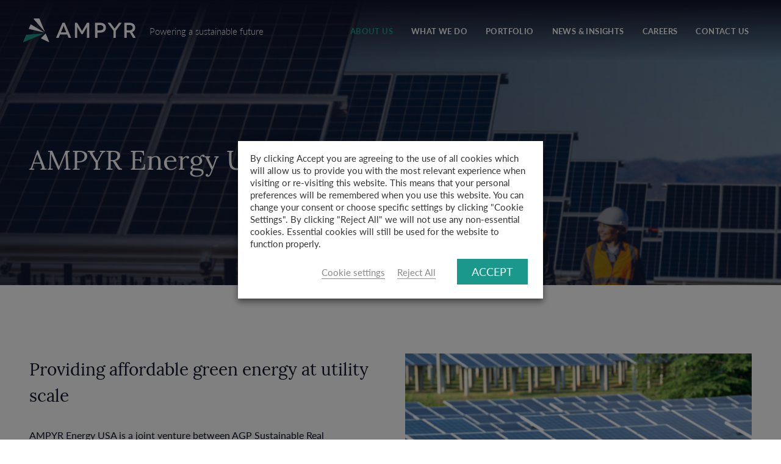

--- FILE ---
content_type: text/html; charset=UTF-8
request_url: https://www.ampyrenergyusa.com/
body_size: 10997
content:


<!doctype html>
<html class="uk-height-1-1" lang="en-GB">
<head>
	<meta charset="utf-8">
	<meta name="viewport" content="width=device-width, initial-scale=1">
	<meta name='robots' content='index, follow, max-image-preview:large, max-snippet:-1, max-video-preview:-1' />

	<!-- This site is optimized with the Yoast SEO plugin v26.6 - https://yoast.com/wordpress/plugins/seo/ -->
	<title>About Us | AMPYR Energy USA</title>
	<link rel="canonical" href="https://www.ampyrenergyusa.com/" />
	<meta property="og:locale" content="en_GB" />
	<meta property="og:type" content="website" />
	<meta property="og:title" content="About Us | AMPYR Energy USA" />
	<meta property="og:url" content="https://www.ampyrenergyusa.com/" />
	<meta property="og:site_name" content="AMPYR Energy USA" />
	<meta property="article:modified_time" content="2025-11-17T23:30:39+00:00" />
	<meta name="twitter:card" content="summary_large_image" />
	<script type="application/ld+json" class="yoast-schema-graph">{"@context":"https://schema.org","@graph":[{"@type":"WebPage","@id":"https://www.ampyrenergyusa.com/","url":"https://www.ampyrenergyusa.com/","name":"About Us | AMPYR Energy USA","isPartOf":{"@id":"https://www.ampyrenergyusa.com/#website"},"datePublished":"2025-07-11T15:07:05+00:00","dateModified":"2025-11-17T23:30:39+00:00","breadcrumb":{"@id":"https://www.ampyrenergyusa.com/#breadcrumb"},"inLanguage":"en-GB","potentialAction":[{"@type":"ReadAction","target":["https://www.ampyrenergyusa.com/"]}]},{"@type":"BreadcrumbList","@id":"https://www.ampyrenergyusa.com/#breadcrumb","itemListElement":[{"@type":"ListItem","position":1,"name":"About Us"}]},{"@type":"WebSite","@id":"https://www.ampyrenergyusa.com/#website","url":"https://www.ampyrenergyusa.com/","name":"AMPYR Energy USA","description":"","potentialAction":[{"@type":"SearchAction","target":{"@type":"EntryPoint","urlTemplate":"https://www.ampyrenergyusa.com/?s={search_term_string}"},"query-input":{"@type":"PropertyValueSpecification","valueRequired":true,"valueName":"search_term_string"}}],"inLanguage":"en-GB"}]}</script>
	<!-- / Yoast SEO plugin. -->


<style id='wp-img-auto-sizes-contain-inline-css' type='text/css'>
img:is([sizes=auto i],[sizes^="auto," i]){contain-intrinsic-size:3000px 1500px}
/*# sourceURL=wp-img-auto-sizes-contain-inline-css */
</style>
<style id='classic-theme-styles-inline-css' type='text/css'>
/*! This file is auto-generated */
.wp-block-button__link{color:#fff;background-color:#32373c;border-radius:9999px;box-shadow:none;text-decoration:none;padding:calc(.667em + 2px) calc(1.333em + 2px);font-size:1.125em}.wp-block-file__button{background:#32373c;color:#fff;text-decoration:none}
/*# sourceURL=/wp-includes/css/classic-themes.min.css */
</style>
<link rel='stylesheet' id='app-css' href='https://www.ampyrenergyusa.com/app/themes/sozo/public/css/app-2tnpv.css?ver=6.9' type='text/css' media='all' />
<link rel='stylesheet' id='cookie-law-info-css' href='https://www.ampyrenergyusa.com/app/plugins/webtoffee-gdpr-cookie-consent/public/css/cookie-law-info-public.css?ver=2.6.5' type='text/css' media='all' />
<link rel='stylesheet' id='cookie-law-info-gdpr-css' href='https://www.ampyrenergyusa.com/app/plugins/webtoffee-gdpr-cookie-consent/public/css/cookie-law-info-gdpr.css?ver=2.6.5' type='text/css' media='all' />
<style id='cookie-law-info-gdpr-inline-css' type='text/css'>
.cli-modal-content, .cli-tab-content { background-color: #ffffff; }.cli-privacy-content-text, .cli-modal .cli-modal-dialog, .cli-tab-container p, a.cli-privacy-readmore { color: #000000; }.cli-tab-header { background-color: #f2f2f2; }.cli-tab-header, .cli-tab-header a.cli-nav-link,span.cli-necessary-caption,.cli-switch .cli-slider:after { color: #000000; }.cli-switch .cli-slider:before { background-color: #ffffff; }.cli-switch input:checked + .cli-slider:before { background-color: #ffffff; }.cli-switch .cli-slider { background-color: #e3e1e8; }.cli-switch input:checked + .cli-slider { background-color: #28a745; }.cli-modal-close svg { fill: #000000; }.cli-tab-footer .wt-cli-privacy-accept-all-btn { background-color: #00acad; color: #ffffff}.cli-tab-footer .wt-cli-privacy-accept-btn { background-color: #00acad; color: #ffffff}.cli-tab-header a:before{ border-right: 1px solid #000000; border-bottom: 1px solid #000000; }
/*# sourceURL=cookie-law-info-gdpr-inline-css */
</style>
<script type="text/javascript" src="https://www.ampyrenergyusa.com/wp/wp-includes/js/jquery/jquery.min.js?ver=3.7.1" id="jquery-core-js"></script>
<script type="text/javascript" id="cookie-law-info-js-extra">
/* <![CDATA[ */
var Cli_Data = {"nn_cookie_ids":["CookieLawInfoConsent"],"non_necessary_cookies":{"necessary":["CookieLawInfoConsent","cookielawinfo-checkbox-advertisement"]},"cookielist":{"necessary":{"id":25,"status":true,"priority":0,"title":"Necessary","strict":true,"default_state":false,"ccpa_optout":false,"loadonstart":false},"functional":{"id":26,"status":true,"priority":5,"title":"Functional","strict":false,"default_state":true,"ccpa_optout":false,"loadonstart":false},"performance":{"id":27,"status":true,"priority":4,"title":"Performance","strict":false,"default_state":false,"ccpa_optout":false,"loadonstart":false},"analytics":{"id":28,"status":true,"priority":3,"title":"Analytics","strict":false,"default_state":false,"ccpa_optout":false,"loadonstart":false},"advertisement":{"id":29,"status":true,"priority":2,"title":"Advertisement","strict":false,"default_state":false,"ccpa_optout":false,"loadonstart":false},"others":{"id":30,"status":true,"priority":1,"title":"Others","strict":false,"default_state":false,"ccpa_optout":false,"loadonstart":false}},"ajax_url":"https://www.ampyrenergyusa.com/wp/wp-admin/admin-ajax.php","current_lang":"en","security":"4d0995cda2","eu_countries":["GB"],"geoIP":"disabled","use_custom_geolocation_api":"","custom_geolocation_api":"https://geoip.cookieyes.com/geoip/checker/result.php","consentVersion":"2","strictlyEnabled":["necessary","obligatoire"],"cookieDomain":"","privacy_length":"250","ccpaEnabled":"","ccpaRegionBased":"","ccpaBarEnabled":"","ccpaType":"gdpr","triggerDomRefresh":"","secure_cookies":""};
var log_object = {"ajax_url":"https://www.ampyrenergyusa.com/wp/wp-admin/admin-ajax.php"};
//# sourceURL=cookie-law-info-js-extra
/* ]]> */
</script>
<script type="text/javascript" src="https://www.ampyrenergyusa.com/app/plugins/webtoffee-gdpr-cookie-consent/public/js/cookie-law-info-public.js?ver=2.6.5" id="cookie-law-info-js"></script>
		<script>
			const redact_ad_data = false;
			let wt_cli_ad_storage, wt_cli_analytics_storage, wt_cli_functionality_storage, wt_cli_waiting_period;
			let wt_url_passthrough = true;
			let wt_cli_bypass = 0;
			// Set values for wt_cli_advertisement_category, wt_cli_analytics_category, wt_cli_functional_category
			let wt_cli_advertisement_category = 'advertisement';
			let wt_cli_analytics_category = 'analytics';
			let wt_cli_functional_category = 'functional';

			window.dataLayer = window.dataLayer || [];
			//Set default state 
			update_default_state(wt_cli_advertisement_category, wt_cli_analytics_category, wt_cli_functional_category);

			function update_default_state(wt_cli_advertisement_category, wt_cli_analytics_category, wt_cli_functional_category) {
				let wt_cookie_policy_val = getCookie(`viewed_cookie_policy`, true);
				let wt_analytics_cookie_val = getCookie(`cookielawinfo-checkbox-${wt_cli_analytics_category}`);
				let wt_advertisement_cookie_val = getCookie(`cookielawinfo-checkbox-${wt_cli_advertisement_category}`);
				let wt_functional_cookie_val = getCookie(`cookielawinfo-checkbox-${wt_cli_functional_category}`);
				wt_cli_ad_storage = (wt_advertisement_cookie_val === 'yes' && wt_cookie_policy_val) ? 'granted' : 'denied';
				wt_cli_analytics_storage = (wt_analytics_cookie_val === 'yes' && wt_cookie_policy_val) ? 'granted' : 'denied';
				wt_cli_functionality_storage = (wt_functional_cookie_val === 'yes' && wt_cookie_policy_val) ? 'granted' : 'denied';
				wt_cli_waiting_period = 500;
				//Support for cookie scanner
				if (wt_cli_bypass) {
					wt_cli_ad_storage = wt_cli_analytics_storage = wt_cli_functionality_storage = 'granted';
					wt_cli_waiting_period = 100;
				}
				gtag("consent", "default", {
					ad_storage: "denied",
					ad_user_data: "denied",
					ad_personalization: "denied",
					analytics_storage: "denied",
					functionality_storage: "denied",
					personalization_storage: "denied",
					security_storage: "granted",
					wait_for_update: wt_cli_waiting_period,
				});
			}

			function gtag() {
				dataLayer.push(arguments);
			}
			gtag("set", "developer_id.dZDk4Nz", true);
			gtag("set", "ads_data_redaction", true);
			gtag("set", "url_passthrough", wt_url_passthrough);

			//Check whether already given consent 
			let wt_viewed_cookie_policy = getCookie(`viewed_cookie_policy`, true);
			if(wt_viewed_cookie_policy) {
				checkConsentInitialized();
			}
			// Check if banner is hidden and initialize consent
			document.addEventListener("cliBannerVisibility", function(event) {
				if (event.detail.visible === false) {
					checkConsentInitialized();
				}
			});
			document.addEventListener("cli_consent_update", function() {
				checkConsentInitialized();
			});
			function checkConsentInitialized() {
				// Define a variable to store the retry interval
				const retryInterval = 100; // milliseconds

				function tryToUpdateConsent() {
					// Check if CLI.consent is not loaded yet
					if (typeof CLI === 'undefined' || Object.keys(CLI.consent).length === 0) {
						// If not loaded, wait for the retry interval and retry
						setTimeout(tryToUpdateConsent, retryInterval);
						return;
					}
					// If CLI.consent is loaded, proceed with updating consent status
					setTimeout(update_consent_status, 500); // Delaying the function call for 0.5 seconds
				}

				// Start the initial attempt to update consent
				tryToUpdateConsent();
			}

			function update_consent_status() {
				// Your logic for accepting cookie consent
				wt_cli_ad_storage = 'denied';
				wt_cli_analytics_storage = 'denied';
				wt_cli_functionality_storage = 'denied';
				if (CLI.consent[wt_cli_advertisement_category] == true) {
					wt_cli_ad_storage = 'granted';
				}
				if (CLI.consent[wt_cli_analytics_category] == true) {
					wt_cli_analytics_storage = 'granted';
				}
				if (CLI.consent[wt_cli_functional_category] == true) {
					wt_cli_functionality_storage = 'granted';
				}
				// Access cliBlocker.cliShowBar value
				let isBannerDisabled = cliBlocker.cliShowBar;
				//Support for cookie scanner
				if (wt_cli_bypass || !isBannerDisabled) {
					wt_cli_ad_storage = wt_cli_analytics_storage = wt_cli_functionality_storage = 'granted';
					wt_cli_waiting_period = 100;
				}
				gtag('consent', 'update', {
					'ad_storage': wt_cli_ad_storage,
					'ad_user_data': wt_cli_ad_storage,
					'ad_personalization': wt_cli_ad_storage,
					'analytics_storage': wt_cli_analytics_storage,
					'functionality_storage': wt_cli_functionality_storage,
					'personalization_storage': wt_cli_functionality_storage,
					'security_storage': "granted",
				});
				set_ads_data_redaction();
			}

			function set_ads_data_redaction() {
				if (redact_ad_data && wt_cli_ad_storage == 'denied') {
					gtag('set', 'ads_data_redaction', true);
				}
			}

			function getCookie(name, force = false) {
				const value = "; " + document.cookie;
				const parts = value.split("; " + name + "=");
				if (parts.length === 2) {
					return parts.pop().split(";").shift();
				}
				return force ? false : 'no'; // Return 'false' if cookie doesn't exist and force is true
			}
		</script>
	<link rel="icon" href="https://www.ampyrenergyusa.com/app/uploads/2022/03/cropped-Screenshot-2022-03-15-at-19.54.53-32x32.png" sizes="32x32" />
<link rel="icon" href="https://www.ampyrenergyusa.com/app/uploads/2022/03/cropped-Screenshot-2022-03-15-at-19.54.53-192x192.png" sizes="192x192" />
<link rel="apple-touch-icon" href="https://www.ampyrenergyusa.com/app/uploads/2022/03/cropped-Screenshot-2022-03-15-at-19.54.53-180x180.png" />
<meta name="msapplication-TileImage" content="https://www.ampyrenergyusa.com/app/uploads/2022/03/cropped-Screenshot-2022-03-15-at-19.54.53-270x270.png" />
	<link rel="apple-touch-icon" sizes="180x180" href="/apple-touch-icon.png">
	<link rel="icon" type="image/png" sizes="32x32" href="/favicon-32x32.png">
	<link rel="icon" type="image/png" sizes="16x16" href="/favicon-16x16.png">
	<link rel="manifest" href="/site.webmanifest">
	<link rel="mask-icon" href="/safari-pinned-tab.svg" color="#4a90e2">
	<meta name="msapplication-TileColor" content="#ffffff">
	<meta name="theme-color" content="#ffffff">

	
					<script>(function(w,d,s,l,i){w[l]=w[l]||[];w[l].push({'gtm.start':
			new Date().getTime(),event:'gtm.js'});var f=d.getElementsByTagName(s)[0],
			j=d.createElement(s),dl=l!='dataLayer'?'&l='+l:'';j.async=true;j.src=
			'https://www.googletagmanager.com/gtm.js?id='+i+dl;f.parentNode.insertBefore(j,f);
			})(window,document,'script','dataLayer','GTM-5Z8PLXRZ');</script>
		
			
	<script type="application/ld+json">{
    "@context": "http://schema.org",
    "@type": "Organization",
    "@id": "https://www.ampyrenergyusa.com",
    "name": "AMPYR Global Energy Holdings Pte. Ltd",
    "url": "https://www.ampyrenergyusa.com",
    "logo": "https://www.ampyrenergyusa.com/app/themes/sozo/public/images/logo.png",
    "location": {
        "@type": "Place",
        "name": "<strong>Head Office</strong>",
        "address": {
            "addressLocality": "",
            "addressRegion": "",
            "postalCode": "Long Beach, CA 90802",
            "streetAddress": "111 W Ocean Boulevard,"
        }
    }
}</script>
</head>
<body class="home wp-singular page-template-default page page-id-1272 wp-theme-sozo page-about-us ">

		<!-- Google Tag Manager (noscript) -->
	<noscript>
		<iframe
			src="https://www.googletagmanager.com/ns.html?id="
			height="0" width="0" style="display:none;visibility:hidden"
		></iframe>
	</noscript>
	<!-- End Google Tag Manager (noscript) -->

<div style="display: none;" class="browser-warning uk-text-center uk-padding-small" id="browser-warning">
	<p class="uk-margin-remove">
		You are using an <strong>outdated</strong> browser. Please <a href="http://browsehappy.com/">upgrade your browser</a> to improve your experience
	</p>
</div>


<div id="offcanvas" class="uk-offcanvas" uk-offcanvas="overlay: true; mode: none;">
	<div class="uk-offcanvas-bar">
		<div class="uk-navbar uk-container">
			<div class="uk-navbar-left">
				<h1 class="logo" style="margin: 0; font-size: 0;">
					<a href="https://www.ampyrenergyusa.com/" title="AMPYR Global Energy Holdings Pte. Ltd">
						<span class="uk-logo uk-icon uk-preserve" uk-icon="icon: logo; ratio: 1;"></span>
					</a>
				</h1>
			</div>
			<div class="uk-navbar-right">
				<button class="uk-offcanvas-close" type="button" uk-close></button>
			</div>
	</div>

		<div class="uk-offcanvas-menu">
			<ul class="uk-list uk-list-divider">
									<li>
													<ul uk-accordion>
								<li>
									<a class="uk-accordion-title" href="#">
										About Us									</a>
									<div class="uk-accordion-content">
										<ul>
																							<li>
													<a class=" uk-menu-item" href="https://www.ampyrenergyusa.com/team-ampyr/">
	Team AMPYR</a>
												</li>
																							<li>
													<a class=" uk-menu-item" href="https://www.ampyrenergyusa.com/board-of-directors/">
	Board of Directors</a>
												</li>
																					</ul>
									</div>
								</li>
							</ul>
											</li>
									<li>
						<a class=" uk-menu-item" href="https://www.ampyrenergyusa.com/what-we-do/">
	What We Do</a>
					</li>
									<li>
						<a class=" uk-menu-item" href="https://www.ampyrenergyusa.com/portfolio/">
	Portfolio</a>
					</li>
									<li>
						<a class=" uk-menu-item" href="https://www.ampyrenergyusa.com/news-insights/">
	News &amp; Insights</a>
					</li>
									<li>
						<a class=" uk-menu-item" href="https://www.ampyrenergyusa.com/careers/">
	Careers</a>
					</li>
									<li>
						<a class=" uk-menu-item" href="https://www.ampyrenergyusa.com/contact-us/">
	Contact Us</a>
					</li>
							</ul>
			
		</div>


	</div>
</div>

<div class="uk-offcanvas-content">

	
<div class="uk-background-transparent-gradient uk-light uk-position-absolute uk-width-1-1 uk-position-z-index">
   <div class="uk-navbar-container uk-navbar-transparent uk-navbar-primary" uk-sticky="animation: uk-animation-slide-top;">
      <nav class="uk-navbar uk-container uk-flex-middle">
         <div class="uk-navbar-left">
            <div class="logo" style="margin: 0; font-size: 0;">
               <a href="https://www.ampyrenergyusa.com/" title="AMPYR Global Energy Holdings Pte. Ltd">
               <span class="uk-logo uk-icon uk-preserve" uk-icon="icon: logo; ratio: 1;"></span>
               </a>
            </div>
            <span class="uk-logo-text uk-text-10 uk-text-fw-l">Powering a sustainable future</span>
         </div>
         <div class="uk-navbar-right uk-flex-top@m">
			<div class="uk-visible@m uk-grid uk-grid-collapse uk-flex-column uk-flex-bottom">
				<div>
					<ul class="uk-navbar-nav uk-visible@m">
													<li><a class="uk-color-primary uk-menu-item" href="https://www.ampyrenergyusa.com/">
	About Us</a>
<div class="uk-dropdown" uk-dropdown="offset: 0; pos: bottom-justify">
    <ul class="uk-list uk-margin-remove">
                <li><a class=" uk-menu-item" href="https://www.ampyrenergyusa.com/team-ampyr/">
	Team AMPYR</a>
</li>
                <li><a class=" uk-menu-item" href="https://www.ampyrenergyusa.com/board-of-directors/">
	Board of Directors</a>
</li>
            </ul>
</div>
</li>
													<li><a class=" uk-menu-item" href="https://www.ampyrenergyusa.com/what-we-do/">
	What We Do</a>
</li>
													<li><a class=" uk-menu-item" href="https://www.ampyrenergyusa.com/portfolio/">
	Portfolio</a>
</li>
													<li><a class=" uk-menu-item" href="https://www.ampyrenergyusa.com/news-insights/">
	News &amp; Insights</a>
</li>
													<li><a class=" uk-menu-item" href="https://www.ampyrenergyusa.com/careers/">
	Careers</a>
</li>
													<li><a class=" uk-menu-item" href="https://www.ampyrenergyusa.com/contact-us/">
	Contact Us</a>
</li>
											</ul>
				</div>
			</div>


				<a href="#offcanvas" uk-toggle="" class="uk-hidden@m uk-hamburger">
					<span class="uk-navbar-toggle uk-navbar-toggle-icon">
						<svg width="25" height="20" viewBox="0 0 20 20" xmlns="http://www.w3.org/2000/svg">
							<rect y="9" width="25" height="2"></rect>
							<rect y="3" width="25" height="2"></rect>
							<rect y="15" width="25" height="2"></rect>
						</svg>
					</span>
				</a>
			</div>
		</nav>
	</div>
</div><span></span>
	<section id="main">
<div class="uk-section uk-section-hero uk-background-secondary uk-position-relative uk-light  uk-height-hero-normal home uk-image-opacity">
	<div class="uk-position-cover uk-overflow-hidden" uk-scrollspy="cls:uk-animation-kenburns; target: .uk-cover-container; delay: 200;">
				<div class="uk-cover-container">
		<img src="https://www.ampyrenergyusa.com/app/uploads/2024/08/AMPYR_USA_1-1-2048x970-1-1-1024x485.jpeg" srcset="https://www.ampyrenergyusa.com/app/uploads/2024/08/AMPYR_USA_1-1-2048x970-1-1-1024x485.jpeg 1024w, https://www.ampyrenergyusa.com/app/uploads/2024/08/AMPYR_USA_1-1-2048x970-1-1-300x142.jpeg 300w, https://www.ampyrenergyusa.com/app/uploads/2024/08/AMPYR_USA_1-1-2048x970-1-1-768x364.jpeg 768w, https://www.ampyrenergyusa.com/app/uploads/2024/08/AMPYR_USA_1-1-2048x970-1-1-1536x728.jpeg 1536w, https://www.ampyrenergyusa.com/app/uploads/2024/08/AMPYR_USA_1-1-2048x970-1-1-1400x663.jpeg 1400w, https://www.ampyrenergyusa.com/app/uploads/2024/08/AMPYR_USA_1-1-2048x970-1-1-1267x600.jpeg 1267w, https://www.ampyrenergyusa.com/app/uploads/2024/08/AMPYR_USA_1-1-2048x970-1-1.jpeg 2048w"  sizes="(max-width: 1024px) 100vw, 1024px"  class=" uk-utility-object-fit-cover "  alt="AMPYR_USA_1-1-2048x970-1-1-1024x485" title="AMPYR_USA_1-1-2048x970-1-1-1024x485" />		<canvas width="1600" height="900"></canvas>
	</div>
	
	</div>
	<div class="uk-background-wash-medium uk-position-cover"></div>
	<div class="uk-position-relative uk-margin-hero uk-height-1-1 uk-container uk-container-medium  uk-flex  uk-flex-middle uk-text-left">
		<div class="uk-width-1-1">
						<h1 class="uk-text-2  uk-color-white  uk-style-secondary uk-text-fw-r js-split-words js-split-letters uk-width-xmedium  uk-margin-small-bottom " uk-scrollspy="delay: 300; cls: uk-animation-fade; ">AMPYR Energy USA</h1>
													<div class="uk-scroller uk-container uk-animation-float uk-text-left">
					<a href="#uk-section">
						<span class="uk-icon" uk-icon="icon: down-arrow"></span>
					</a>
				</div>
			
		</div>
			</div>
	
</div>
	<div class="uk-background-none  uk-container uk-container-medium  uk-section uk-section-content" uk-scrollspy="target: .uk-animation-parent; cls: uk-animation-fade; delay: 250; repeat: false;" id="uk-section">

		<div uk-grid class="uk-grid uk-grid-xlarge@xl uk-child-width-expand@m uk-flex-middle  " uk-scrollspy="target: .uk-animation-item; cls: uk-animation-slide-bottom-small; delay: 250;">
							<div class="uk-animation-parent" style="visibility:hidden">

											<h1 class="uk-animation-item uk-style-secondary uk-text-4 uk-margin-small-bottom ">
							Providing affordable green energy at utility scale						</h1>
					
					
											<div class="uk-animation-item uk-wysiwyg-default uk-margin-top uk-text-9">
							<div class="uk-padding-medium-right@l">
								<p>AMPYR Energy USA is a joint venture between AGP Sustainable Real Assets and Hartree Partners, and part of the AMPYR Group, which is a global Renewable Power platform.</p>
<p><span style="font-weight: 400">AMPYR Group has a global portfolio of 365+ projects comprising over 12 GW of utility-scale solar PV, wind, and battery storage capacity in operation and under development. The group has 14 offices across 7 countries/4 continents, and a team of over 100 professionals.</span></p>
<p><span style="font-weight: 400">AMPYR Energy USA has a rapidly growing project pipeline of 2 GWs, which includes solar PV, BESS and PV-BESS hybrid projects spread across the WECC, ERCOT, PJM and SERC markets in United States. We have offices in New York City and Los Angeles and projects in California, Nevada, Texas, Florida, South Carolina and North Carolina. </span></p>
<p><strong>AMPYR Global:</strong> <a href="http://ampyrenergy.com">http://ampyrenergy.com</a></p>
<p>&nbsp;</p>
							</div>
						</div>
					
					
				</div>
							<div class="uk-animation-parent" style="visibility:hidden">

					
													<div class="uk-background-secondary uk-overflow-hidden">
									<div uk-scrollspy="cls: uk-animation-scale-down; delay: 1000;" style="visibility:hidden">
										<div class="uk-cover-container">
											<img src="https://www.ampyrenergyusa.com/app/uploads/2024/08/AMPYR_USA_3-scaled-1.jpeg" class="uk-utility-object-fit-cover">
											<canvas width=800 height=1000></canvas>
										</div>
									</div>
								</div>
								
					
					
				</div>
					</div>

	</div>

		<div class="uk-position-relative uk-background-secondary uk-light ">

		
	
	<div class="  uk-container uk-container-medium  uk-section uk-section-content" uk-scrollspy="target: .uk-animation-parent; cls: uk-animation-fade; delay: 250; repeat: false;" id="uk-section">

		<div uk-grid class="uk-grid uk-grid-xlarge@xl uk-child-width-expand@m uk-flex-middle uk-flex-row-reverse " uk-scrollspy="target: .uk-animation-item; cls: uk-animation-slide-bottom-small; delay: 250;">
							<div class="uk-animation-parent" style="visibility:hidden">

											<h2 class="uk-animation-item uk-style-secondary uk-text-4 uk-margin-small-bottom ">
							About Hartree Partners						</h2>
					
					
											<div class="uk-animation-item uk-wysiwyg-default uk-margin-top uk-text-9">
							<div class="uk-padding-medium-right@l">
								<div class="fw-ml-4 fw-mt-1 fw-mb-6 fw-space-y-4">
<div class="fw-flex fw-items-start">
<div class="fw-ml-2 fw-flex-1">
<div class="fw-whitespace-pre-wrap fw-text-xs fw-text-gray-600">
<p><span style="font-weight: 400">Hartree is a New York-headquartered global merchant commodities company established 25 years ago, partially owned by an Oaktree Capital Management fund. Hartree is active in energy trading and the renewable energy sector. </span></p>
<p><b>Hartree Partners:</b><a href="https://www.hartreepartners.com/" target="_blank" rel="noopener"><span style="font-weight: 400"> https://www.hartreepartners.com/</span></a></p>
</div>
</div>
</div>
</div>
							</div>
						</div>
					
					
				</div>
							<div class="uk-animation-parent" style="visibility:hidden">

					
													<div class="uk-background-secondary uk-overflow-hidden">
									<div uk-scrollspy="cls: uk-animation-scale-down; delay: 1000;" style="visibility:hidden">
										<div class="uk-cover-container">
											<img src="https://www.ampyrenergyusa.com/app/uploads/2024/08/Ampyr-New-York_iStock-506760204_NY-scaled-1-1.webp" class="uk-utility-object-fit-cover">
											<canvas width=1600 height=900></canvas>
										</div>
									</div>
								</div>
								
					
					
				</div>
					</div>

	</div>

	
	</div>


	<div class="uk-background-none  uk-container uk-container-medium  uk-section uk-section-content" uk-scrollspy="target: .uk-animation-parent; cls: uk-animation-fade; delay: 250; repeat: false;" id="uk-section">

		<div uk-grid class="uk-grid uk-grid-xlarge@xl uk-child-width-expand@m uk-flex-middle uk-flex-row-reverse " uk-scrollspy="target: .uk-animation-item; cls: uk-animation-slide-bottom-small; delay: 250;">
							<div class="uk-animation-parent" style="visibility:hidden">

					
													<div class="uk-background-secondary uk-overflow-hidden">
									<div uk-scrollspy="cls: uk-animation-scale-down; delay: 1000;" style="visibility:hidden">
										<div class="uk-cover-container">
											<img src="https://www.ampyrenergyusa.com/app/uploads/2024/08/AdobeStock_173867500-scaled-1.jpeg" class="uk-utility-object-fit-cover">
											<canvas width=1600 height=900></canvas>
										</div>
									</div>
								</div>
								
					
					
				</div>
							<div class="uk-animation-parent" style="visibility:hidden">

											<h2 class="uk-animation-item uk-style-secondary uk-text-4 uk-margin-small-bottom ">
							About AGP Sustainable Real Assets						</h2>
					
					
											<div class="uk-animation-item uk-wysiwyg-default uk-margin-top uk-text-9">
							<div class="uk-padding-medium-right@l">
								<div class="fw-ml-4 fw-mt-1 fw-mb-6 fw-space-y-4">
<div class="fw-flex fw-items-start">
<div class="fw-ml-2 fw-flex-1">
<div class="fw-whitespace-pre-wrap fw-text-xs fw-text-gray-600">
<p><span style="font-weight: 400">AGP Sustainable Real Assets is a Singapore-headquartered asset management group that invests in, develops and operates sustainable real assets across three key investment themes: renewable energy, infrastructure and communities, and natural capital. </span></p>
<p><b>AGP Sustainable Real Assets:</b><a href="https://www.agpgroup.com/" target="_blank" rel="noopener"><span style="font-weight: 400"> https://www.agpgroup.com/</span></a></p>
</div>
</div>
</div>
</div>
							</div>
						</div>
					
					
				</div>
					</div>

	</div>

	

<div class="uk-section uk-section-xmedium uk-position-relative uk-background-center uk-cover-container">
	<div class="uk-position-cover uk-background-cover uk-image-brightness" style="background-image: url('https://www.ampyrenergyusa.com/app/uploads/2022/03/186213896acd825bae0d3ed52bc386d2fb1929d1-1-e1594970863647.jpeg');" uk-parallax="bgy: -200;">
	</div>
	<div class="uk-background-wash-icon-list-1 uk-width-1-1 uk-position-top uk-position-absolute uk-height-1-1"></div>
	<div class="uk-background-wash-icon-list-2 uk-width-1-1 uk-position-top uk-position-absolute uk-height-1-1"></div>
	<div class="uk-container uk-position-z-index uk-position-relative" uk-slider="autoplay: false; finite: false; autoplay-interval: 3000;">
	    <div class="uk-slider-container uk-position-relative uk-light">
			<ul class="uk-slider-items uk-child-width-1-2@s uk-child-width-1-3@m">
							<li class="uk-item-animation uk-text-center">
					<h6 class="uk-text-icon-list uk-style-secondary uk-margin-xxsmall-bottom"><span>12</span>GW+</h6>
					<div class="uk-text-6 uk-width-medium-2 uk-display-inline-block">
						of renewable energy projects developed or under development					</div>
				</li>
							<li class="uk-item-animation uk-text-center">
					<h6 class="uk-text-icon-list uk-style-secondary uk-margin-xxsmall-bottom">CIRCA <span>150+</span></h6>
					<div class="uk-text-6 uk-width-medium-2 uk-display-inline-block">
						landowner relationships across the globe					</div>
				</li>
							<li class="uk-item-animation uk-text-center">
					<h6 class="uk-text-icon-list uk-style-secondary uk-margin-xxsmall-bottom"><span>500+</span> Years</h6>
					<div class="uk-text-6 uk-width-medium-2 uk-display-inline-block">
						of team experience in development & construction					</div>
				</li>
						</ul>
			<a class="uk-margin-remove-left uk-button-nav-default uk-position-center-left uk-position-small uk-hidden-hover" href="#" uk-slidenav-previous uk-slider-item="previous"></a>
			<a class="uk-margin-remove-right uk-button-nav-default uk-position-center-right uk-position-small uk-hidden-hover" href="#" uk-slidenav-next uk-slider-item="next"></a>
		</div>
	</div>
</div>
</section>


<footer class="uk-background-secondary uk-light uk-section uk-section-medium uk-footer-border">
	<div class="uk-container uk-text-center">
		<div class="uk-grid" uk-grid>
			<div class="uk-width-1-6@m uk-width-1-1 uk-text-left uk-flex uk-flex-middle uk-visible@m uk-first-column">
				<span class="uk-preserve uk-icon" uk-icon="icon: logo; ratio: 1;"></span>
			</div>
			<div class="uk-width-expand@m uk-width-1-1 uk-footer-legal">
				<ul class="uk-display-inline uk-list">
											<li class="uk-display-inline-block uk-padding-small-right uk-text-11">
							<a class=" uk-menu-item" href="https://www.ampyrenergyusa.com/cookie-policy/">
	Cookie Policy</a>
						</li>
											<li class="uk-display-inline-block uk-padding-small-right uk-text-11">
							<a class=" uk-menu-item" href="https://www.ampyrenergyusa.com/privacy-policy/">
	Privacy Policy</a>
						</li>
										<li class="uk-display-inline-block uk-padding-small-right uk-text-11">
						<a href="javascript:void(0)" class="wt-cli-manage-consent-link">Manage consent</a>					</li>
					<li class="uk-display-inline-block uk-text-11 uk-margin-remove-top"> © 2026</li>
				</ul>
			</div>
			<div class="uk-width-1-6@m uk-width-1-2 uk-text-left uk-flex uk-flex-middle uk-hidden@m">
				<span class="uk-preserve uk-logo-footer uk-icon" uk-icon="icon: logo; ratio: 1;"></span>
			</div>
			<div class="uk-width-1-6@m uk-width-1-2 uk-flex uk-flex-middle uk-footer-sozo">
				<div class="uk-position-relative uk-width-1-1 uk-height-1-1">
					<a href="https://www.sozodesign.co.uk" target="_blank" class="uk-position-absolute uk-position-right">
						<h6 class="uk-text-11">Website by <span class="uk-margin-xsmall-left uk-preserve uk-icon" uk-icon="icon: logo-sozo; ratio: 0.45;">
							</span></h6>
					</a>
				</div>
			</div>
		</div>

</footer>


</div>

<!-- <script type="text/javascript" src="https://ajax.aspnetcdn.com/ajax/jQuery/jquery-3.6.0.min.js"></script> -->

<script type="speculationrules">
{"prefetch":[{"source":"document","where":{"and":[{"href_matches":"/*"},{"not":{"href_matches":["/wp/wp-*.php","/wp/wp-admin/*","/app/uploads/*","/app/*","/app/plugins/*","/app/themes/sozo/*","/*\\?(.+)"]}},{"not":{"selector_matches":"a[rel~=\"nofollow\"]"}},{"not":{"selector_matches":".no-prefetch, .no-prefetch a"}}]},"eagerness":"conservative"}]}
</script>
<div class="wt-cli-cookie-bar-container" data-nosnippet="true"  data-banner-version="2.0"><!--googleoff: all--><div id="cookie-law-info-bar" role="dialog" aria-live="polite" aria-label="cookieconsent" aria-describedby="wt-cli-cookie-banner" data-cli-geo-loc="0" style="padding:18px 20px; text-align:right; box-sizing:border-box; border-color:rgb(51, 51, 51); line-height:1.4;" class="wt-cli-cookie-bar"><div class="cli-wrapper"><span id="wt-cli-cookie-banner"><div class="cli-bar-container cli-style-v2"><div class="cli-bar-message">By clicking Accept you are agreeing to the use of all cookies which will allow us to provide you with the most relevant experience when visiting or re-visiting this website. This means that your personal preferences will be remembered when you use this website. You can change your consent or choose specific settings by clicking "Cookie Settings". By clicking "Reject All" we will not use any non-essential cookies. Essential cookies will still be used for the website to function properly.</div><div class="cli-bar-btn_container"><a id="wt-cli-settings-btn" tabindex="0" role='button' style="border-bottom:1px solid rgb(137, 136, 136); border-top-color:rgb(137, 136, 136); border-right-color:rgb(137, 136, 136); border-left-color:rgb(137, 136, 136);" class="wt-cli-element cli_settings_button"  >Cookie settings</a><a id="wt-cli-reject-btn" tabindex="0" role='button' style="margin:5px 5px 5px 10px; border-radius:0px; padding:8px 25px; border-color:rgba(137, 136, 136, 0.9);"  class="wt-cli-element cookie_action_close_header_reject cli_action_button"   data-cli_action="reject">Reject All</a><a id="wt-cli-accept-btn" tabindex="0" role='button' style="margin:15px 5px 5px 30px; border-radius:0px; padding:12px 24px; border-color:rgb(255, 255, 255); font-size:18px;" data-cli_action="accept"  class="wt-cli-element medium cli-plugin-button cli-plugin-main-button cookie_action_close_header cli_action_button" >ACCEPT</a></div></div></span></div></div><div tabindex="0" id="cookie-law-info-again" style="display:none;"><span id="cookie_hdr_showagain">Manage consent</span></div><div class="cli-modal" id="cliSettingsPopup" role="dialog" aria-labelledby="wt-cli-privacy-title" tabindex="-1" aria-hidden="true">
  <div class="cli-modal-dialog" role="document">
    <div class="cli-modal-content cli-bar-popup">
      <button aria-label="Close" type="button" class="cli-modal-close" id="cliModalClose">
      <svg class="" viewBox="0 0 24 24"><path d="M19 6.41l-1.41-1.41-5.59 5.59-5.59-5.59-1.41 1.41 5.59 5.59-5.59 5.59 1.41 1.41 5.59-5.59 5.59 5.59 1.41-1.41-5.59-5.59z"></path><path d="M0 0h24v24h-24z" fill="none"></path></svg>
      <span class="wt-cli-sr-only">Close</span>
      </button>
        <div class="cli-modal-body">

    <div class="wt-cli-element cli-container-fluid cli-tab-container">
        <div class="cli-row">
                            <div class="cli-col-12 cli-align-items-stretch cli-px-0">
                    <div class="cli-privacy-overview">
                        <h4 id='wt-cli-privacy-title'>Privacy Overview</h4>                        <div class="cli-privacy-content">
                            <div class="cli-privacy-content-text">This website uses cookies to improve your experience while you navigate through the website. Out of these cookies, the cookies that are categorized as necessary are stored on your browser as they are essential for the working of basic functionalities of the website. We also use third-party cookies that help us analyze and understand how you use this website. These cookies will be stored in your browser only with your consent. You also have the option to opt-out of these cookies. But opting out of some of these cookies may have an effect on your browsing experience.</div>
                        </div>
                        <a id="wt-cli-privacy-readmore"  tabindex="0" role="button" class="cli-privacy-readmore" data-readmore-text="Show more" data-readless-text="Show less"></a>                    </div>
                </div>
                        <div class="cli-col-12 cli-align-items-stretch cli-px-0 cli-tab-section-container" role="tablist">

                
                                    <div class="cli-tab-section">
                        <div class="cli-tab-header">
                            <a id="wt-cli-tab-link-necessary" tabindex="0" role="tab" aria-expanded="false" aria-describedby="wt-cli-tab-necessary" aria-controls="wt-cli-tab-necessary" class="cli-nav-link cli-settings-mobile" data-target="necessary" data-toggle="cli-toggle-tab">
                                Necessary                            </a>
                                                                                        <div class="wt-cli-necessary-checkbox">
                                    <input type="checkbox" class="cli-user-preference-checkbox" id="wt-cli-checkbox-necessary" aria-label="Necessary" data-id="checkbox-necessary" checked="checked" />
                                    <label class="form-check-label" for="wt-cli-checkbox-necessary"> Necessary </label>
                                </div>
                                <span class="cli-necessary-caption">
                                    Always Enabled                                </span>
                                                    </div>
                        <div class="cli-tab-content">
                            <div id="wt-cli-tab-necessary" tabindex="0" role="tabpanel" aria-labelledby="wt-cli-tab-link-necessary" class="cli-tab-pane cli-fade" data-id="necessary">
                            <div class="wt-cli-cookie-description">Necessary cookies are absolutely essential for the website to function properly. These cookies ensure basic functionalities and security features of the website, anonymously.
<table class="wt-cli-element cookielawinfo-row-cat-table cookielawinfo-winter"><thead><tr><th scope="col" class="cookielawinfo-column-1">Cookie</th><th scope="col" class="cookielawinfo-column-3">Duration</th><th scope="col" class="cookielawinfo-column-4">Description</th></tr></thead><tbody><tr class="cookielawinfo-row"><td class="cookielawinfo-column-1">cookielawinfo-checbox-analytics</td><td class="cookielawinfo-column-3">11 months</td><td class="cookielawinfo-column-4">This cookie is set by GDPR Cookie Consent plugin. The cookie is used to store the user consent for the cookies in the category "Analytics".</td></tr><tr class="cookielawinfo-row"><td class="cookielawinfo-column-1">cookielawinfo-checbox-functional</td><td class="cookielawinfo-column-3">11 months</td><td class="cookielawinfo-column-4">The cookie is set by GDPR cookie consent to record the user consent for the cookies in the category "Functional".</td></tr><tr class="cookielawinfo-row"><td class="cookielawinfo-column-1">cookielawinfo-checbox-others</td><td class="cookielawinfo-column-3">11 months</td><td class="cookielawinfo-column-4">This cookie is set by GDPR Cookie Consent plugin. The cookie is used to store the user consent for the cookies in the category "Other.</td></tr><tr class="cookielawinfo-row"><td class="cookielawinfo-column-1">cookielawinfo-checkbox-advertisement</td><td class="cookielawinfo-column-3">1 year</td><td class="cookielawinfo-column-4">Set by the GDPR Cookie Consent plugin, this cookie is used to record the user consent for the cookies in the "Advertisement" category .</td></tr><tr class="cookielawinfo-row"><td class="cookielawinfo-column-1">cookielawinfo-checkbox-necessary</td><td class="cookielawinfo-column-3">11 months</td><td class="cookielawinfo-column-4">This cookie is set by GDPR Cookie Consent plugin. The cookies is used to store the user consent for the cookies in the category "Necessary".</td></tr><tr class="cookielawinfo-row"><td class="cookielawinfo-column-1">cookielawinfo-checkbox-performance</td><td class="cookielawinfo-column-3">11 months</td><td class="cookielawinfo-column-4">This cookie is set by GDPR Cookie Consent plugin. The cookie is used to store the user consent for the cookies in the category "Performance".</td></tr><tr class="cookielawinfo-row"><td class="cookielawinfo-column-1">CookieLawInfoConsent</td><td class="cookielawinfo-column-3">1 year</td><td class="cookielawinfo-column-4">Records the default button state of the corresponding category & the status of CCPA. It works only in coordination with the primary cookie.</td></tr><tr class="cookielawinfo-row"><td class="cookielawinfo-column-1">viewed_cookie_policy</td><td class="cookielawinfo-column-3">11 months</td><td class="cookielawinfo-column-4">The cookie is set by the GDPR Cookie Consent plugin and is used to store whether or not user has consented to the use of cookies. It does not store any personal data.</td></tr></tbody></table></div>
                            </div>
                        </div>
                    </div>
                                    <div class="cli-tab-section">
                        <div class="cli-tab-header">
                            <a id="wt-cli-tab-link-functional" tabindex="0" role="tab" aria-expanded="false" aria-describedby="wt-cli-tab-functional" aria-controls="wt-cli-tab-functional" class="cli-nav-link cli-settings-mobile" data-target="functional" data-toggle="cli-toggle-tab">
                                Functional                            </a>
                                                                                        <div class="cli-switch">
                                    <input type="checkbox" class="cli-user-preference-checkbox"  id="wt-cli-checkbox-functional" aria-label="functional" data-id="checkbox-functional" role="switch" aria-controls="wt-cli-tab-link-functional" aria-labelledby="wt-cli-tab-link-functional"  checked='checked' />
                                    <label for="wt-cli-checkbox-functional" class="cli-slider" data-cli-enable="Enabled" data-cli-disable="Disabled"><span class="wt-cli-sr-only">functional</span></label>
                                </div>
                                                    </div>
                        <div class="cli-tab-content">
                            <div id="wt-cli-tab-functional" tabindex="0" role="tabpanel" aria-labelledby="wt-cli-tab-link-functional" class="cli-tab-pane cli-fade" data-id="functional">
                            <div class="wt-cli-cookie-description">Functional cookies help to perform certain functionalities like sharing the content of the website on social media platforms, collect feedbacks, and other third-party features.
</div>
                            </div>
                        </div>
                    </div>
                                    <div class="cli-tab-section">
                        <div class="cli-tab-header">
                            <a id="wt-cli-tab-link-performance" tabindex="0" role="tab" aria-expanded="false" aria-describedby="wt-cli-tab-performance" aria-controls="wt-cli-tab-performance" class="cli-nav-link cli-settings-mobile" data-target="performance" data-toggle="cli-toggle-tab">
                                Performance                            </a>
                                                                                        <div class="cli-switch">
                                    <input type="checkbox" class="cli-user-preference-checkbox"  id="wt-cli-checkbox-performance" aria-label="performance" data-id="checkbox-performance" role="switch" aria-controls="wt-cli-tab-link-performance" aria-labelledby="wt-cli-tab-link-performance"  />
                                    <label for="wt-cli-checkbox-performance" class="cli-slider" data-cli-enable="Enabled" data-cli-disable="Disabled"><span class="wt-cli-sr-only">performance</span></label>
                                </div>
                                                    </div>
                        <div class="cli-tab-content">
                            <div id="wt-cli-tab-performance" tabindex="0" role="tabpanel" aria-labelledby="wt-cli-tab-link-performance" class="cli-tab-pane cli-fade" data-id="performance">
                            <div class="wt-cli-cookie-description">Performance cookies are used to understand and analyze the key performance indexes of the website which helps in delivering a better user experience for the visitors.
</div>
                            </div>
                        </div>
                    </div>
                                    <div class="cli-tab-section">
                        <div class="cli-tab-header">
                            <a id="wt-cli-tab-link-analytics" tabindex="0" role="tab" aria-expanded="false" aria-describedby="wt-cli-tab-analytics" aria-controls="wt-cli-tab-analytics" class="cli-nav-link cli-settings-mobile" data-target="analytics" data-toggle="cli-toggle-tab">
                                Analytics                            </a>
                                                                                        <div class="cli-switch">
                                    <input type="checkbox" class="cli-user-preference-checkbox"  id="wt-cli-checkbox-analytics" aria-label="analytics" data-id="checkbox-analytics" role="switch" aria-controls="wt-cli-tab-link-analytics" aria-labelledby="wt-cli-tab-link-analytics"  />
                                    <label for="wt-cli-checkbox-analytics" class="cli-slider" data-cli-enable="Enabled" data-cli-disable="Disabled"><span class="wt-cli-sr-only">analytics</span></label>
                                </div>
                                                    </div>
                        <div class="cli-tab-content">
                            <div id="wt-cli-tab-analytics" tabindex="0" role="tabpanel" aria-labelledby="wt-cli-tab-link-analytics" class="cli-tab-pane cli-fade" data-id="analytics">
                            <div class="wt-cli-cookie-description">Analytical cookies are used to understand how visitors interact with the website. These cookies help provide information on metrics the number of visitors, bounce rate, traffic source, etc.
</div>
                            </div>
                        </div>
                    </div>
                                    <div class="cli-tab-section">
                        <div class="cli-tab-header">
                            <a id="wt-cli-tab-link-advertisement" tabindex="0" role="tab" aria-expanded="false" aria-describedby="wt-cli-tab-advertisement" aria-controls="wt-cli-tab-advertisement" class="cli-nav-link cli-settings-mobile" data-target="advertisement" data-toggle="cli-toggle-tab">
                                Advertisement                            </a>
                                                                                        <div class="cli-switch">
                                    <input type="checkbox" class="cli-user-preference-checkbox"  id="wt-cli-checkbox-advertisement" aria-label="advertisement" data-id="checkbox-advertisement" role="switch" aria-controls="wt-cli-tab-link-advertisement" aria-labelledby="wt-cli-tab-link-advertisement"  />
                                    <label for="wt-cli-checkbox-advertisement" class="cli-slider" data-cli-enable="Enabled" data-cli-disable="Disabled"><span class="wt-cli-sr-only">advertisement</span></label>
                                </div>
                                                    </div>
                        <div class="cli-tab-content">
                            <div id="wt-cli-tab-advertisement" tabindex="0" role="tabpanel" aria-labelledby="wt-cli-tab-link-advertisement" class="cli-tab-pane cli-fade" data-id="advertisement">
                            <div class="wt-cli-cookie-description">Advertisement cookies are used to provide visitors with relevant ads and marketing campaigns. These cookies track visitors across websites and collect information to provide customized ads.
</div>
                            </div>
                        </div>
                    </div>
                                    <div class="cli-tab-section">
                        <div class="cli-tab-header">
                            <a id="wt-cli-tab-link-others" tabindex="0" role="tab" aria-expanded="false" aria-describedby="wt-cli-tab-others" aria-controls="wt-cli-tab-others" class="cli-nav-link cli-settings-mobile" data-target="others" data-toggle="cli-toggle-tab">
                                Others                            </a>
                                                                                        <div class="cli-switch">
                                    <input type="checkbox" class="cli-user-preference-checkbox"  id="wt-cli-checkbox-others" aria-label="others" data-id="checkbox-others" role="switch" aria-controls="wt-cli-tab-link-others" aria-labelledby="wt-cli-tab-link-others"  />
                                    <label for="wt-cli-checkbox-others" class="cli-slider" data-cli-enable="Enabled" data-cli-disable="Disabled"><span class="wt-cli-sr-only">others</span></label>
                                </div>
                                                    </div>
                        <div class="cli-tab-content">
                            <div id="wt-cli-tab-others" tabindex="0" role="tabpanel" aria-labelledby="wt-cli-tab-link-others" class="cli-tab-pane cli-fade" data-id="others">
                            <div class="wt-cli-cookie-description">Other uncategorized cookies are those that are being analyzed and have not been classified into a category as yet.
</div>
                            </div>
                        </div>
                    </div>
                
            </div>
        </div>
    </div>
</div>
<div class="cli-modal-footer">
    <div class="wt-cli-element cli-container-fluid cli-tab-container">
        <div class="cli-row">
            <div class="cli-col-12 cli-align-items-stretch cli-px-0">
                <div class="cli-tab-footer wt-cli-privacy-overview-actions">
                                                            
                                                    <a id="wt-cli-privacy-save-btn" role="button" tabindex="0" data-cli-action="accept" class="wt-cli-privacy-btn cli_setting_save_button wt-cli-privacy-accept-btn cli-btn">Save & Accept</a>
                                                                            
                               
                    
                </div>
                            </div>
        </div>
    </div>
</div>
    </div>
  </div>
</div>
<div class="cli-modal-backdrop cli-fade cli-settings-overlay"></div>
<div class="cli-modal-backdrop cli-fade cli-popupbar-overlay"></div>
<!--googleon: all--></div>
		<script type="text/javascript">
		/* <![CDATA[ */
			cli_cookiebar_settings='{"animate_speed_hide":"500","animate_speed_show":"500","background":"rgb(255, 255, 255)","border":"#b1a6a6c2","border_on":false,"button_1_button_colour":"rgb(26, 152, 139)","button_1_button_hover":"rgb(26, 152, 139)","button_1_link_colour":"rgb(255, 255, 255)","button_1_as_button":true,"button_1_new_win":false,"button_2_button_colour":"rgba(0, 0, 0, 0)","button_2_button_hover":"rgba(0, 0, 0, 0)","button_2_link_colour":"#fff","button_2_as_button":false,"button_2_hidebar":false,"button_2_nofollow":false,"button_3_button_colour":"rgb(97, 162, 41)","button_3_button_hover":"rgb(97, 162, 41)","button_3_link_colour":"rgb(137, 136, 136)","button_3_as_button":false,"button_3_new_win":false,"button_4_button_colour":"rgba(0, 0, 0, 0)","button_4_button_hover":"rgba(0, 0, 0, 0)","button_4_link_colour":"rgb(137, 136, 136)","button_4_as_button":false,"button_7_button_colour":"rgb(97, 162, 41)","button_7_button_hover":"rgb(97, 162, 41)","button_7_link_colour":"#ffffff","button_7_as_button":true,"button_7_new_win":false,"font_family":"inherit","header_fix":false,"notify_animate_hide":true,"notify_animate_show":false,"notify_div_id":"#cookie-law-info-bar","notify_position_horizontal":"right","notify_position_vertical":"bottom","scroll_close":false,"scroll_close_reload":false,"accept_close_reload":false,"reject_close_reload":false,"showagain_tab":false,"showagain_background":"#fff","showagain_border":"#000","showagain_div_id":"#cookie-law-info-again","showagain_x_position":"100px","text":"rgb(51, 51, 51)","show_once_yn":false,"show_once":"10000","logging_on":false,"as_popup":false,"popup_overlay":true,"bar_heading_text":"","cookie_bar_as":"popup","cookie_setting_popup":true,"accept_all":true,"js_script_blocker":false,"popup_showagain_position":"bottom-right","widget_position":"left","button_1_style":[["margin","15px 5px 5px 30px"],["border-radius","0px"],["padding","12px 24px"],["border-color","rgb(255, 255, 255)"],["font-size","18px"]],"button_2_style":[["display","inline-block"],["background","none"],["border-radius","0px"],["text-align","left"],["font-size","14px"],["padding","5px 8px"],["padding-left","5px"],["margin-left","0px"],["line-height","16px"],["border","solid 0px #fff"],["text-decoration","underline"],["font-weight","600"]],"button_3_style":[["margin","5px 5px 5px 10px"],["border-radius","0px"],["padding","8px 25px"],["border-color","rgba(137, 136, 136, 0.9)"]],"button_4_style":[["border-bottom","1px solid rgb(137, 136, 136)"],["border-top-color","rgb(137, 136, 136)"],["border-right-color","rgb(137, 136, 136)"],["border-left-color","rgb(137, 136, 136)"]],"button_5_style":{"0":["display","inline-block"],"1":["background","none"],"2":["border-radius","20px"],"3":["border","solid 1px #fff"],"4":["color","#fff"],"5":["text-align","center"],"6":["font-size","12px"],"7":["width","22px"],"8":["height","22px"],"9":["line-height","22px"],"10":["margin-right","-15px"],"11":["margin-top","-15px"],"12":["float","right"],"13":["cursor","pointer"],"14":["background-color","rgba(0, 0, 0, 0)"],"17":["background-color","rgba(0, 0, 0, 0)"]},"button_7_style":[["margin","5px 5px 5px 30px"],["border-radius","0px"],["padding","8px 25px"]],"accept_close_page_navigation":false,"button_8_button_colour":"#DEDFE0","button_8_button_hover":"#b2b2b3","button_8_link_colour":"#000000","button_8_as_button":"1","button_8_new_win":"","consent_mode":false,"google_consent_mode":true}';
		/* ]]> */
		</script>
		<script type="text/javascript" src="https://www.ampyrenergyusa.com/app/themes/sozo/public/js/app-2tnpv.js" id="app-js"></script>

</body>
</html>


--- FILE ---
content_type: text/css; charset=UTF-8
request_url: https://www.ampyrenergyusa.com/app/themes/sozo/public/css/app-2tnpv.css?ver=6.9
body_size: 25187
content:
@charset "UTF-8";@import "~normalize.css/normalize.css";@import url("https://p.typekit.net/p.css?s=1&k=rly4upg&ht=tk&f=15705.15708.15709.22710.15723.15724.15725.15726&a=4408941&app=typekit&e=css");@font-face{font-display:auto;font-family:lato;font-style:normal;font-weight:700;src:url(https://use.typekit.net/af/220823/000000000000000000015231/27/l?primer=7cdcb44be4a7db8877ffa5c0007b8dd865b3bbc383831fe2ea177f62257a9191&fvd=n7&v=3) format("woff2"),url(https://use.typekit.net/af/220823/000000000000000000015231/27/d?primer=7cdcb44be4a7db8877ffa5c0007b8dd865b3bbc383831fe2ea177f62257a9191&fvd=n7&v=3) format("woff"),url(https://use.typekit.net/af/220823/000000000000000000015231/27/a?primer=7cdcb44be4a7db8877ffa5c0007b8dd865b3bbc383831fe2ea177f62257a9191&fvd=n7&v=3) format("opentype")}@font-face{font-display:auto;font-family:lato;font-style:normal;font-weight:400;src:url(https://use.typekit.net/af/180254/00000000000000000001522c/27/l?primer=7cdcb44be4a7db8877ffa5c0007b8dd865b3bbc383831fe2ea177f62257a9191&fvd=n4&v=3) format("woff2"),url(https://use.typekit.net/af/180254/00000000000000000001522c/27/d?primer=7cdcb44be4a7db8877ffa5c0007b8dd865b3bbc383831fe2ea177f62257a9191&fvd=n4&v=3) format("woff"),url(https://use.typekit.net/af/180254/00000000000000000001522c/27/a?primer=7cdcb44be4a7db8877ffa5c0007b8dd865b3bbc383831fe2ea177f62257a9191&fvd=n4&v=3) format("opentype")}@font-face{font-display:auto;font-family:lato;font-style:normal;font-weight:300;src:url(https://use.typekit.net/af/a2df1e/00000000000000000001522a/27/l?primer=7cdcb44be4a7db8877ffa5c0007b8dd865b3bbc383831fe2ea177f62257a9191&fvd=n3&v=3) format("woff2"),url(https://use.typekit.net/af/a2df1e/00000000000000000001522a/27/d?primer=7cdcb44be4a7db8877ffa5c0007b8dd865b3bbc383831fe2ea177f62257a9191&fvd=n3&v=3) format("woff"),url(https://use.typekit.net/af/a2df1e/00000000000000000001522a/27/a?primer=7cdcb44be4a7db8877ffa5c0007b8dd865b3bbc383831fe2ea177f62257a9191&fvd=n3&v=3) format("opentype")}@font-face{font-display:auto;font-family:lato;font-style:normal;font-weight:600;src:url(https://use.typekit.net/af/28ba4b/000000000000000000015226/27/l?primer=7cdcb44be4a7db8877ffa5c0007b8dd865b3bbc383831fe2ea177f62257a9191&fvd=n6&v=3) format("woff2"),url(https://use.typekit.net/af/28ba4b/000000000000000000015226/27/d?primer=7cdcb44be4a7db8877ffa5c0007b8dd865b3bbc383831fe2ea177f62257a9191&fvd=n6&v=3) format("woff"),url(https://use.typekit.net/af/28ba4b/000000000000000000015226/27/a?primer=7cdcb44be4a7db8877ffa5c0007b8dd865b3bbc383831fe2ea177f62257a9191&fvd=n6&v=3) format("opentype")}@font-face{font-display:auto;font-family:lato;font-style:normal;font-weight:800;src:url(https://use.typekit.net/af/af23d0/000000000000000000015233/27/l?primer=7cdcb44be4a7db8877ffa5c0007b8dd865b3bbc383831fe2ea177f62257a9191&fvd=n8&v=3) format("woff2"),url(https://use.typekit.net/af/af23d0/000000000000000000015233/27/d?primer=7cdcb44be4a7db8877ffa5c0007b8dd865b3bbc383831fe2ea177f62257a9191&fvd=n8&v=3) format("woff"),url(https://use.typekit.net/af/af23d0/000000000000000000015233/27/a?primer=7cdcb44be4a7db8877ffa5c0007b8dd865b3bbc383831fe2ea177f62257a9191&fvd=n8&v=3) format("opentype")}@font-face{font-display:auto;font-family:lora;font-style:italic;font-weight:400;src:url(https://use.typekit.net/af/e280ff/00000000000000003b9b3dbd/27/l?primer=7cdcb44be4a7db8877ffa5c0007b8dd865b3bbc383831fe2ea177f62257a9191&fvd=i4&v=3) format("woff2"),url(https://use.typekit.net/af/e280ff/00000000000000003b9b3dbd/27/d?primer=7cdcb44be4a7db8877ffa5c0007b8dd865b3bbc383831fe2ea177f62257a9191&fvd=i4&v=3) format("woff"),url(https://use.typekit.net/af/e280ff/00000000000000003b9b3dbd/27/a?primer=7cdcb44be4a7db8877ffa5c0007b8dd865b3bbc383831fe2ea177f62257a9191&fvd=i4&v=3) format("opentype")}@font-face{font-display:auto;font-family:lora;font-style:italic;font-weight:700;src:url(https://use.typekit.net/af/46a1ea/00000000000000003b9b3dbf/27/l?primer=7cdcb44be4a7db8877ffa5c0007b8dd865b3bbc383831fe2ea177f62257a9191&fvd=i7&v=3) format("woff2"),url(https://use.typekit.net/af/46a1ea/00000000000000003b9b3dbf/27/d?primer=7cdcb44be4a7db8877ffa5c0007b8dd865b3bbc383831fe2ea177f62257a9191&fvd=i7&v=3) format("woff"),url(https://use.typekit.net/af/46a1ea/00000000000000003b9b3dbf/27/a?primer=7cdcb44be4a7db8877ffa5c0007b8dd865b3bbc383831fe2ea177f62257a9191&fvd=i7&v=3) format("opentype")}@font-face{font-display:auto;font-family:lora;font-style:normal;font-weight:700;src:url(https://use.typekit.net/af/a5e79b/00000000000000003b9b3dbe/27/l?primer=7cdcb44be4a7db8877ffa5c0007b8dd865b3bbc383831fe2ea177f62257a9191&fvd=n7&v=3) format("woff2"),url(https://use.typekit.net/af/a5e79b/00000000000000003b9b3dbe/27/d?primer=7cdcb44be4a7db8877ffa5c0007b8dd865b3bbc383831fe2ea177f62257a9191&fvd=n7&v=3) format("woff"),url(https://use.typekit.net/af/a5e79b/00000000000000003b9b3dbe/27/a?primer=7cdcb44be4a7db8877ffa5c0007b8dd865b3bbc383831fe2ea177f62257a9191&fvd=n7&v=3) format("opentype")}@font-face{font-display:auto;font-family:lora;font-style:normal;font-weight:400;src:url(https://use.typekit.net/af/7ef7ba/00000000000000003b9b3dbc/27/l?primer=7cdcb44be4a7db8877ffa5c0007b8dd865b3bbc383831fe2ea177f62257a9191&fvd=n4&v=3) format("woff2"),url(https://use.typekit.net/af/7ef7ba/00000000000000003b9b3dbc/27/d?primer=7cdcb44be4a7db8877ffa5c0007b8dd865b3bbc383831fe2ea177f62257a9191&fvd=n4&v=3) format("woff"),url(https://use.typekit.net/af/7ef7ba/00000000000000003b9b3dbc/27/a?primer=7cdcb44be4a7db8877ffa5c0007b8dd865b3bbc383831fe2ea177f62257a9191&fvd=n4&v=3) format("opentype")}.tk-lato{font-family:lato,sans-serif}.tk-lora{font-family:lora,serif}.uk-height-hero-normal.home{height:64.8vh}@media (max-width:640px){.uk-height-hero-normal.home{height:72vh}}@media (max-height:400px) and (max-width:800px){.uk-height-hero-normal.home{height:95vh}}.uk-height-hero-normal.internal{min-height:80vh}@media (max-width:640px){.uk-height-hero-normal.internal{min-height:85vh}}@media (max-width:960px){.uk-height-hero-normal.internal{padding-bottom:7em;padding-top:7em}}.uk-height-hero-small{height:30vh;min-height:500px}@media (max-width:640px){.uk-pages-block{max-height:250px!important}.uk-height-canvas{height:250px}}html{-webkit-text-size-adjust:100%;background:#fff;font-family:lato,Helvetica,Arial,sans-serif;font-size:.7619047619em;font-weight:400;line-height:1.375}body{margin:0}.uk-link,a{color:#1a988b;cursor:pointer;text-decoration:none;transition:color .2s}.uk-link-toggle:hover .uk-link,.uk-link:hover,a:hover{color:#136c63;text-decoration:underline;text-decoration:none}abbr[title]{text-decoration:underline dotted;-webkit-text-decoration-style:dotted}b,strong{font-weight:bolder}:not(pre)>code,:not(pre)>kbd,:not(pre)>samp{color:#de4343;font-family:Consolas,monaco,monospace;font-size:.7142857143em;white-space:nowrap}em{color:#101329}ins{text-decoration:none}ins,mark{background:#ffd;color:#101329}q{font-style:italic}small{font-size:80%}sub,sup{font-size:75%;line-height:0;position:relative;vertical-align:baseline}sup{top:-.5em}sub{bottom:-.25em}audio,canvas,iframe,img,svg,video{vertical-align:middle}canvas,img,video{box-sizing:border-box;height:auto;max-width:100%}@supports (display:block){svg{box-sizing:border-box;height:auto;max-width:100%}}svg:not(:root){overflow:hidden}img:not([src]){min-width:1px;visibility:hidden}iframe{border:0}address,dl,fieldset,figure,ol,p,pre,ul{margin:0 0 1.5em}*+address,*+dl,*+fieldset,*+figure,*+ol,*+p,*+pre,*+ul{margin-top:1.5em}.uk-h1,.uk-h2,.uk-h3,.uk-h4,.uk-h5,.uk-h6,.uk-heading-2xlarge,.uk-heading-large,.uk-heading-medium,.uk-heading-small,.uk-heading-xlarge,h1,h2,h3,h4,h5,h6{color:inherit;font-family:lato,Helvetica,Arial,sans-serif;font-weight:700;margin:0 0 1.5em;text-transform:none}*+.uk-h1,*+.uk-h2,*+.uk-h3,*+.uk-h4,*+.uk-h5,*+.uk-h6,*+.uk-heading-2xlarge,*+.uk-heading-large,*+.uk-heading-medium,*+.uk-heading-small,*+.uk-heading-xlarge,*+h1,*+h2,*+h3,*+h4,*+h5,*+h6{margin-top:0}.uk-h1,h1{font-size:2.23125rem;line-height:1.2}.uk-h2,h2{font-size:.8904761905em;line-height:1.3}.uk-h3,h3{font-size:.9523809524em;line-height:1.4}.uk-h4,h4{font-size:.8571428571em;line-height:1.4}.uk-h5,h5{font-size:.7619047619em;line-height:1.4}.uk-h6,h6{font-size:.7142857143em;line-height:1.4}@media (min-width:960px){.uk-h1,h1{font-size:2.625rem}.uk-h2,h2{font-size:1.0476190476em}}ol,ul{padding-left:30px}ol>li>ol,ol>li>ul,ul>li>ol,ul>li>ul{margin:0}dt{font-weight:700}dd{margin-left:0}.uk-hr,hr{border:0;border-top:1px solid #eee;margin:0 0 1.5em;overflow:visible;text-align:inherit}*+.uk-hr,*+hr{margin-top:1.5em}address{font-style:normal}blockquote{font-size:.8571428571em;font-style:italic;line-height:1.5;margin:0 0 1.5em}*+blockquote{margin-top:1.5em}blockquote p:last-of-type{margin-bottom:0}blockquote footer{font-size:.7142857143em;line-height:1.5;margin-top:.6em}pre{color:#101329;font:.7142857143em/1.5 Consolas,monaco,monospace;overflow:auto;-moz-tab-size:4;tab-size:4}pre code{font-family:Consolas,monaco,monospace}:focus{outline:none}:focus:not([tabindex^="-"]){outline:2px dotted #1a988b;outline-offset:1px}:focus:not(:focus-visible){outline:none}:focus-visible{outline:2px dotted #1a988b}::selection{background:#39f;color:#fff;text-shadow:none}details,main{display:block}summary{display:list-item}template{display:none}.uk-breakpoint-s:before{content:"640px"}.uk-breakpoint-m:before{content:"960px"}.uk-breakpoint-l:before{content:"1200px"}.uk-breakpoint-xl:before{content:"1600px"}:root{--uk-breakpoint-s:640px;--uk-breakpoint-m:960px;--uk-breakpoint-l:1200px;--uk-breakpoint-xl:1600px}html{-webkit-font-smoothing:antialiased;color:#101329;font-size:calc(1vw + 6px);overflow-x:hidden;overflow-y:scroll;scroll-behavior:smooth}@media (min-width:1500px){html{font-size:21px}}@media (max-width:960px){html{font-size:calc(1vw + 12px)}}@media (max-width:640px){html{font-size:calc(1.5vw + 10px)}}body{min-height:100%;overflow-x:hidden}a#wt-cli-reject-btn{border-bottom:1px solid #898888;margin-left:20px!important;padding:0!important}@media (max-width:490px){a#wt-cli-reject-btn{margin-bottom:14px!important;margin-left:0!important;margin-top:14px!important;text-align:center}.cli-bar-btn_container{align-items:center;display:flex;flex-direction:column-reverse;margin-top:10px}#wt-cli-accept-btn{margin:15px 0 0!important;text-align:center;width:calc(100% - 45px)}}.uk-wysiwyg-default{line-height:1.75em}.uk-wysiwyg-default h3,.uk-wysiwyg-default h4,.uk-wysiwyg-default p,.uk-wysiwyg-default ul{margin-bottom:1.9em;margin-top:1em}.uk-wysiwyg-default h1,.uk-wysiwyg-default h2,.uk-wysiwyg-default h3,.uk-wysiwyg-default h4,.uk-wysiwyg-default h5,.uk-wysiwyg-default h6{font-weight:700}.uk-wysiwyg-default p+p{margin-top:0}.uk-wysiwyg-default .alignleft{float:left;margin:0 15px 15px 0}.uk-wysiwyg-default .alignright{float:right;margin:0 0 15px 15px}.uk-wysiwyg-default blockquote{background:#eee;margin:15px 0;padding:30px}.uk-wysiwyg-default figure{max-width:100%}.uk-wysiwyg-default figure figcaption{font-style:italic;margin-top:6px;text-align:center}.uk-wysiwyg-default table{max-width:100%!important}.uk-wysiwyg-default table td,.uk-wysiwyg-default table th{border:thin solid gray;width:auto!important}.uk-wysiwyg-career h4{color:#1a988b;font-weight:500;margin-bottom:1em}.uk-wysiwyg-career li{margin-bottom:5px}body#tinymce{background:none;color:#101329;font-family:lato,Helvetica,Arial,sans-serif;font-size:.7619047619em;font-weight:400;line-height:1.375;margin:16px 10px}.uk-link-muted a,.uk-link-toggle .uk-link-muted,a.uk-link-muted{color:#eee}.uk-link-muted a:hover,.uk-link-toggle:hover .uk-link-muted,a.uk-link-muted:hover{color:#101329}.uk-link-text a,.uk-link-toggle .uk-link-text,a.uk-link-text{color:inherit}.uk-link-text a:hover,.uk-link-toggle:hover .uk-link-text,a.uk-link-text:hover{color:#eee}.uk-link-heading a,.uk-link-toggle .uk-link-heading,a.uk-link-heading{color:inherit}.uk-link-heading a:hover,.uk-link-toggle:hover .uk-link-heading,a.uk-link-heading:hover{color:#1a988b;text-decoration:none}.uk-link-reset a,.uk-link-toggle,a.uk-link-reset{color:inherit!important;text-decoration:none!important}.uk-heading-small{font-size:2.6rem;line-height:1.2}.uk-heading-medium{font-size:2.8875rem;line-height:1.1}.uk-heading-large{font-size:3.4rem;line-height:1.1}.uk-heading-xlarge{font-size:4rem;line-height:1}.uk-heading-2xlarge{font-size:6rem;line-height:1}@media (min-width:960px){.uk-heading-small{font-size:3.25rem}.uk-heading-medium{font-size:3.5rem}.uk-heading-large{font-size:4rem}.uk-heading-xlarge{font-size:6rem}.uk-heading-2xlarge{font-size:8rem}}@media (min-width:1200px){.uk-heading-medium{font-size:4rem}.uk-heading-large{font-size:6rem}.uk-heading-xlarge{font-size:8rem}.uk-heading-2xlarge{font-size:11rem}}.uk-heading-divider{border-bottom:calc(.2px + .05em) solid #eee;padding-bottom:calc(5px + .1em)}.uk-heading-bullet{position:relative}.uk-heading-bullet:before{border-left:calc(5px + .1em) solid #eee;content:"";display:inline-block;height:calc(4px + .7em);margin-right:calc(5px + .2em);position:relative;top:-.1em;vertical-align:middle}.uk-heading-line{overflow:hidden}.uk-heading-line>*{display:inline-block;position:relative}.uk-heading-line>:after,.uk-heading-line>:before{border-bottom:calc(.2px + .05em) solid #eee;content:"";position:absolute;top:calc(50% - .1px - .025em);width:2000px}.uk-heading-line>:before{margin-right:calc(5px + .3em);right:100%}.uk-heading-line>:after{left:100%;margin-left:calc(5px + .3em)}[class*=uk-divider]{border:none;margin-bottom:1.5em}*+[class*=uk-divider]{margin-top:1.5em}.uk-divider-icon{background-image:url("data:image/svg+xml;charset=utf-8,%3Csvg width='20' height='20' xmlns='http://www.w3.org/2000/svg'%3E%3Ccircle fill='none' stroke='%23EEE' stroke-width='2' cx='10' cy='10' r='7'/%3E%3C/svg%3E");background-position:50% 50%;background-repeat:no-repeat;height:20px;position:relative}.uk-divider-icon:after,.uk-divider-icon:before{border-bottom:1px solid #eee;content:"";max-width:calc(50% - 25px);position:absolute;top:50%}.uk-divider-icon:before{right:calc(50% + 25px);width:100%}.uk-divider-icon:after{left:calc(50% + 25px);width:100%}.uk-divider-small{line-height:0}.uk-divider-small:after{border-top:1px solid #eee;content:"";display:inline-block;max-width:100%;vertical-align:top;width:100px}.uk-divider-vertical{border-left:1px solid #eee;height:100px;margin-left:auto;margin-right:auto;width:max-content}.uk-list{list-style:none;padding:0}.uk-list>*>:last-child{margin-bottom:0}.uk-list>*>ul,.uk-list>:nth-child(n+2){margin-top:.6em}.uk-list-circle>*,.uk-list-decimal>*,.uk-list-disc>*,.uk-list-hyphen>*,.uk-list-square>*{padding-left:30px}.uk-list-decimal{counter-reset:decimal}.uk-list-decimal>*{counter-increment:decimal}[class*=uk-list]>:before{content:"";display:list-item;height:1.375em;left:-30px;list-style-position:inside;margin-bottom:-1.375em;position:relative;text-align:right;width:30px}.uk-list-disc>:before{list-style-type:disc}.uk-list-circle>:before{list-style-type:circle}.uk-list-square>:before{list-style-type:square}.uk-list-decimal>:before{content:counter(decimal,decimal) " . "}.uk-list-hyphen>:before{content:"–  "}.uk-list-muted>:before{color:#eee!important}.uk-list-emphasis>:before,.uk-list-primary>:before{color:#1a988b!important}.uk-list-secondary>:before{color:#101329!important}.uk-list-bullet>*{padding-left:30px}.uk-list-bullet>:before{background-image:url("data:image/svg+xml;charset=utf-8,%3Csvg width='6' height='6' xmlns='http://www.w3.org/2000/svg'%3E%3Ccircle fill='%23101329' cx='3' cy='3' r='3'/%3E%3C/svg%3E");background-position:50% 50%;background-repeat:no-repeat;content:"";height:1.375em;left:-30px;margin-bottom:-1.375em;position:relative;width:30px}.uk-list-divider>:nth-child(n+2){border-top:1px solid rgba(0,0,0,.25);margin-top:.6em;padding-top:.6em}.uk-list-striped>*{padding:.6em}.uk-list-striped>:nth-of-type(odd){background:#eee}.uk-list-striped>:nth-child(n+2){margin-top:0}.uk-list-large>*>ul,.uk-list-large>:nth-child(n+2){margin-top:1.5em}.uk-list-collapse>*>ul,.uk-list-collapse>:nth-child(n+2){margin-top:0}.uk-list-large.uk-list-divider>:nth-child(n+2){margin-top:1.5em;padding-top:1.5em}.uk-list-collapse.uk-list-divider>:nth-child(n+2){margin-top:0;padding-top:0}.uk-list-large.uk-list-striped>*{padding:1.5em .6em}.uk-list-collapse.uk-list-striped>*{padding-bottom:0;padding-top:0}.uk-list-collapse.uk-list-striped>:nth-child(n+2),.uk-list-large.uk-list-striped>:nth-child(n+2){margin-top:0}.uk-list-divider li{border-color:rgba(0,0,0,.15)!important}.uk-list-lines>.uk-grid{padding-top:30px!important;position:relative}.uk-list-lines>.uk-grid:before{background:rgba(0,0,0,.15);content:"";height:1px;left:30px;position:absolute;right:30px;top:0}.uk-list-style-none{list-style:none}.uk-table,table{border-collapse:collapse;border-spacing:0;margin-bottom:1.5em;width:100%}*+.uk-table,*+table{margin-top:1.5em}.uk-table th,table th{color:#101329;font-size:.7619047619em;font-weight:700;padding:16px 12px;text-align:left;vertical-align:bottom}.uk-table td,table td{padding:16px 12px;vertical-align:top}.uk-table td>:last-child,table td>:last-child{margin-bottom:0}.uk-table tfoot,table tfoot{font-size:.7142857143em}.uk-table caption,table caption{color:#eee;font-size:.7142857143em;text-align:left}.uk-table-middle,.uk-table-middle td{vertical-align:middle!important}.uk-table-divider>:first-child>tr:not(:first-child),.uk-table-divider>:not(:first-child)>tr,.uk-table-divider>tr:not(:first-child){border-top:1px solid #eee}.uk-table-striped tbody tr:nth-of-type(odd),.uk-table-striped>tr:nth-of-type(odd){background:#eee}.uk-table tbody tr.uk-active,.uk-table-hover tbody tr:hover,.uk-table-hover>tr:hover,.uk-table>tr.uk-active,table tbody tr.uk-active,table>tr.uk-active{background:#ffd}.uk-table-small td,.uk-table-small th{padding:10px 12px}.uk-table-large td,.uk-table-large th{padding:22px 12px}.uk-table-justify td:first-child,.uk-table-justify th:first-child{padding-left:0}.uk-table-justify td:last-child,.uk-table-justify th:last-child{padding-right:0}.uk-table-shrink{width:1px}.uk-table-expand{min-width:150px}.uk-table-link{padding:0!important}.uk-table-link>a{display:block;padding:16px 12px}.uk-table-small .uk-table-link>a{padding:10px 12px}@media (max-width:959px){.uk-table-responsive,.uk-table-responsive tbody,.uk-table-responsive td,.uk-table-responsive th,.uk-table-responsive tr{display:block}.uk-table-responsive thead{display:none}.uk-table-responsive td,.uk-table-responsive th{max-width:none!important;min-width:0!important;overflow:visible!important;white-space:normal!important;width:auto!important}.uk-table-responsive .uk-table-link:not(:first-child)>a,.uk-table-responsive td:not(:first-child):not(.uk-table-link),.uk-table-responsive th:not(:first-child):not(.uk-table-link){padding-top:5px!important}.uk-table-responsive .uk-table-link:not(:last-child)>a,.uk-table-responsive td:not(:last-child):not(.uk-table-link),.uk-table-responsive th:not(:last-child):not(.uk-table-link){padding-bottom:5px!important}.uk-table-justify.uk-table-responsive td,.uk-table-justify.uk-table-responsive th{padding-left:0;padding-right:0}}.uk-table-xsmall td,.uk-table-xsmall th{padding:5px 6px}.uk-table-border td,.uk-table-border th{border:1px solid #eee}.uk-icon{fill:currentcolor;background-color:transparent;border:none;border-radius:0;color:inherit;display:inline-block;font:inherit;line-height:0;margin:0;overflow:visible;padding:0;text-transform:none}button.uk-icon:not(:disabled){cursor:pointer}.uk-icon::-moz-focus-inner{border:0;padding:0}.uk-icon:not(.uk-preserve) [fill*="#"]:not(.uk-preserve){fill:currentcolor}.uk-icon:not(.uk-preserve) [stroke*="#"]:not(.uk-preserve){stroke:currentcolor}.uk-icon>*{transform:translate(0)}.uk-icon-image{background-position:50% 50%;background-repeat:no-repeat;background-size:contain;height:20px;vertical-align:middle;width:20px}.uk-icon-link{color:#eee}.uk-icon-link:hover{color:#101329}.uk-active>.uk-icon-link,.uk-icon-link:active{color:#090b17}.uk-icon-button{align-items:center;background:#eee;border-radius:500px;box-sizing:border-box;color:#eee;display:inline-flex;height:36px;justify-content:center;vertical-align:middle;width:36px}.uk-icon-button:hover{background-color:#e1e1e1;color:#101329}.uk-active>.uk-icon-button,.uk-icon-button:active{background-color:#d5d5d5;color:#101329}.uk-icon-social{padding:6px 6px 0}.uk-icon-social:hover path:not(.st1),.uk-utility-contact .uk-icon-social path:not(.st1){fill:#1a988b!important}.uk-icon-play{background:#101329;border-radius:100%;color:#fff;height:80px;transition:background .3s ease;width:80px}.uk-icon-play svg{width:25px}.uk-icon-play:hover{background:#1a988b;transition:background .3s ease}.uk-icon-contact svg{height:30px;width:30px}.uk-range{-webkit-appearance:none;background:transparent;box-sizing:border-box;margin:0;max-width:100%;padding:0;vertical-align:middle;width:100%}.uk-range:focus{outline:none}.uk-range::-moz-focus-outer{border:none}.uk-range::-ms-track{background:transparent;border-color:transparent;color:transparent;height:15px}.uk-range:not(:disabled)::-webkit-slider-thumb{cursor:pointer}.uk-range:not(:disabled)::-moz-range-thumb{cursor:pointer}.uk-range:not(:disabled)::-ms-thumb{cursor:pointer}.uk-range::-webkit-slider-thumb{-webkit-appearance:none;background:#101329;border-radius:500px;height:15px;margin-top:-7px;width:15px}.uk-range::-moz-range-thumb{background:#101329;border:none;border-radius:500px;height:15px;width:15px}.uk-range::-ms-thumb{background:#101329;border:none;border-radius:500px;height:15px;margin-top:0;width:15px}.uk-range::-ms-tooltip{display:none}.uk-range::-webkit-slider-runnable-track{background:#e1e1e1;height:3px}.uk-range:active::-webkit-slider-runnable-track,.uk-range:focus::-webkit-slider-runnable-track{background:#d5d5d5}.uk-range::-moz-range-track{background:#e1e1e1;height:3px}.uk-range:focus::-moz-range-track{background:#d5d5d5}.uk-range::-ms-fill-lower,.uk-range::-ms-fill-upper{background:#e1e1e1;height:3px}.uk-range:focus::-ms-fill-lower,.uk-range:focus::-ms-fill-upper{background:#d5d5d5}.ginput_container input[type=email],.ginput_container input[type=tel],.ginput_container input[type=text],.ginput_container select,.ginput_container textarea,.uk-checkbox,.uk-input,.uk-radio,.uk-select,.uk-textarea{border-radius:0;box-sizing:border-box;font:inherit;margin:0}.ginput_container input[type=email],.ginput_container input[type=tel],.ginput_container input[type=text],.uk-input{overflow:visible}.ginput_container select,.uk-select{text-transform:none}.ginput_container select optgroup,.uk-select optgroup{font:inherit;font-weight:700}.ginput_container textarea,.uk-textarea{overflow:auto}.ginput_container input[type=search][type=email]::-webkit-search-cancel-button,.ginput_container input[type=search][type=email]::-webkit-search-decoration,.ginput_container input[type=search][type=tel]::-webkit-search-cancel-button,.ginput_container input[type=search][type=tel]::-webkit-search-decoration,.ginput_container input[type=search][type=text]::-webkit-search-cancel-button,.ginput_container input[type=search][type=text]::-webkit-search-decoration,.uk-input[type=search]::-webkit-search-cancel-button,.uk-input[type=search]::-webkit-search-decoration{-webkit-appearance:none}.ginput_container input[type=number][type=email]::-webkit-inner-spin-button,.ginput_container input[type=number][type=email]::-webkit-outer-spin-button,.ginput_container input[type=number][type=tel]::-webkit-inner-spin-button,.ginput_container input[type=number][type=tel]::-webkit-outer-spin-button,.ginput_container input[type=number][type=text]::-webkit-inner-spin-button,.ginput_container input[type=number][type=text]::-webkit-outer-spin-button,.uk-input[type=number]::-webkit-inner-spin-button,.uk-input[type=number]::-webkit-outer-spin-button{height:auto}.ginput_container input[type=email]::-moz-placeholder,.ginput_container input[type=tel]::-moz-placeholder,.ginput_container input[type=text]::-moz-placeholder,.ginput_container textarea::-moz-placeholder,.uk-input::-moz-placeholder,.uk-textarea::-moz-placeholder{opacity:1}.uk-checkbox:not(:disabled),.uk-radio:not(:disabled){cursor:pointer}.uk-fieldset{border:none;margin:0;padding:0}.ginput_container input[type=email],.ginput_container input[type=tel],.ginput_container input[type=text],.ginput_container textarea,.uk-input,.uk-textarea{-webkit-appearance:none}.ginput_container input[type=email],.ginput_container input[type=tel],.ginput_container input[type=text],.ginput_container select,.ginput_container textarea,.uk-input,.uk-select,.uk-textarea{background:#f6f6f6;border:0;border:1px solid rgba(0,0,0,.2);border-radius:3px;color:#101329;max-width:100%;padding:1px 10px 0;width:100%}.ginput_container input[type=email],.ginput_container input[type=tel],.ginput_container input[type=text],.ginput_container select:not([multiple]):not([size]),.uk-input,.uk-select:not([multiple]):not([size]){display:inline-block;height:40px;vertical-align:middle}.ginput_container input[type=email]:not(input),.ginput_container input[type=tel]:not(input),.ginput_container input[type=text]:not(input),.ginput_container select:not(select),.uk-input:not(input),.uk-select:not(select){line-height:40px}.ginput_container select[multiple],.ginput_container select[size],.ginput_container textarea,.uk-select[multiple],.uk-select[size],.uk-textarea{padding-bottom:6px;padding-top:6px;vertical-align:top}.ginput_container select[multiple],.ginput_container select[size],.uk-select[multiple],.uk-select[size]{resize:vertical}.ginput_container input[type=email]:focus,.ginput_container input[type=tel]:focus,.ginput_container input[type=text]:focus,.ginput_container select:focus,.ginput_container textarea:focus,.uk-input:focus,.uk-select:focus,.uk-textarea:focus{background-color:#e9e9e9;color:#101329;outline:none}.ginput_container input[type=email]:disabled,.ginput_container input[type=tel]:disabled,.ginput_container input[type=text]:disabled,.ginput_container select:disabled,.ginput_container textarea:disabled,.uk-input:disabled,.uk-select:disabled,.uk-textarea:disabled{background-color:#eee;color:#eee}.ginput_container input[type=email]::-ms-input-placeholder,.ginput_container input[type=tel]::-ms-input-placeholder,.ginput_container input[type=text]::-ms-input-placeholder,.uk-input::-ms-input-placeholder{color:#252d60!important}.ginput_container input[type=email]::placeholder,.ginput_container input[type=tel]::placeholder,.ginput_container input[type=text]::placeholder,.uk-input::placeholder{color:#252d60}.ginput_container textarea::-ms-input-placeholder,.uk-textarea::-ms-input-placeholder{color:#252d60!important}.ginput_container textarea::placeholder,.uk-textarea::placeholder{color:#252d60}.uk-form-small{font-size:.7142857143em}.uk-form-small:not(textarea):not([multiple]):not([size]){height:30px;padding-left:8px;padding-right:8px}[multiple].uk-form-small,[size].uk-form-small,textarea.uk-form-small{padding:5px 8px}.uk-form-small:not(select):not(input):not(textarea){line-height:30px}.uk-form-large{font-size:.8571428571em}.uk-form-large:not(textarea):not([multiple]):not([size]){height:55px;padding-left:12px;padding-right:12px}[multiple].uk-form-large,[size].uk-form-large,textarea.uk-form-large{padding:7px 12px}.uk-form-large:not(select):not(input):not(textarea){line-height:55px}.uk-form-danger,.uk-form-danger:focus{color:#de4343}.uk-form-success,.uk-form-success:focus{color:#61b832}.uk-form-blank{background:none}input.uk-form-width-xsmall{width:50px}select.uk-form-width-xsmall{width:75px}.uk-form-width-small{width:130px}.uk-form-width-medium{width:200px}.uk-form-width-large{width:500px}.ginput_container select:not([multiple]):not([size]),.uk-select:not([multiple]):not([size]){-webkit-appearance:none;-moz-appearance:none;background-image:url("data:image/svg+xml;charset=utf-8,%3Csvg width='24' height='16' xmlns='http://www.w3.org/2000/svg'%3E%3Cpath fill='%23101329' d='M12 1 9 6h6zM12 13 9 8h6z'/%3E%3C/svg%3E");background-position:100% 50%;background-repeat:no-repeat;padding-right:20px}.ginput_container select:not([multiple]):not([size])::-ms-expand,.uk-select:not([multiple]):not([size])::-ms-expand{display:none}.ginput_container select:not([multiple]):not([size]) option,.uk-select:not([multiple]):not([size]) option{color:#101329}.ginput_container select:not([multiple]):not([size]):disabled,.uk-select:not([multiple]):not([size]):disabled{background-image:url("data:image/svg+xml;charset=utf-8,%3Csvg width='24' height='16' xmlns='http://www.w3.org/2000/svg'%3E%3Cpath fill='%23EEE' d='M12 1 9 6h6zM12 13 9 8h6z'/%3E%3C/svg%3E")}.ginput_container input[list][type=email],.ginput_container input[list][type=tel],.ginput_container input[list][type=text],.uk-input[list]{background-position:100% 50%;background-repeat:no-repeat;padding-right:20px}.ginput_container input[list][type=email]:focus,.ginput_container input[list][type=email]:hover,.ginput_container input[list][type=tel]:focus,.ginput_container input[list][type=tel]:hover,.ginput_container input[list][type=text]:focus,.ginput_container input[list][type=text]:hover,.uk-input[list]:focus,.uk-input[list]:hover{background-image:url("data:image/svg+xml;charset=utf-8,%3Csvg width='24' height='16' xmlns='http://www.w3.org/2000/svg'%3E%3Cpath fill='%23101329' d='M12 12 8 6h8z'/%3E%3C/svg%3E")}.ginput_container input[list][type=email]::-webkit-calendar-picker-indicator,.ginput_container input[list][type=tel]::-webkit-calendar-picker-indicator,.ginput_container input[list][type=text]::-webkit-calendar-picker-indicator,.uk-input[list]::-webkit-calendar-picker-indicator{display:none!important}.uk-checkbox,.uk-radio{-webkit-appearance:none;-moz-appearance:none;background-color:#e1e1e1;background-position:50% 50%;background-repeat:no-repeat;display:inline-block;height:16px;margin-top:-4px;overflow:hidden;vertical-align:middle;width:16px}.uk-radio{border-radius:50%}.uk-checkbox:focus,.uk-radio:focus{background-color:#d5d5d5;outline:none}.uk-checkbox:checked,.uk-checkbox:indeterminate,.uk-radio:checked{background-color:#1a988b}.uk-checkbox:checked:focus,.uk-checkbox:indeterminate:focus,.uk-radio:checked:focus{background-color:#136c63}.uk-radio:checked{background-image:url("data:image/svg+xml;charset=utf-8,%3Csvg width='16' height='16' xmlns='http://www.w3.org/2000/svg'%3E%3Ccircle fill='%23fff' cx='8' cy='8' r='2'/%3E%3C/svg%3E")}.uk-checkbox:checked{background-image:url("data:image/svg+xml;charset=utf-8,%3Csvg width='14' height='11' xmlns='http://www.w3.org/2000/svg'%3E%3Cpath fill='%23fff' d='M12 1 5 7.5 2 5l-1 .5L5 10l8-8.5z'/%3E%3C/svg%3E")}.uk-checkbox:indeterminate{background-image:url("data:image/svg+xml;charset=utf-8,%3Csvg width='16' height='16' xmlns='http://www.w3.org/2000/svg'%3E%3Cpath fill='%23fff' d='M3 8h10v1H3z'/%3E%3C/svg%3E")}.uk-checkbox:disabled,.uk-radio:disabled{background-color:#eee}.uk-radio:disabled:checked{background-image:url("data:image/svg+xml;charset=utf-8,%3Csvg width='16' height='16' xmlns='http://www.w3.org/2000/svg'%3E%3Ccircle fill='%23EEE' cx='8' cy='8' r='2'/%3E%3C/svg%3E")}.uk-checkbox:disabled:checked{background-image:url("data:image/svg+xml;charset=utf-8,%3Csvg width='14' height='11' xmlns='http://www.w3.org/2000/svg'%3E%3Cpath fill='%23EEE' d='M12 1 5 7.5 2 5l-1 .5L5 10l8-8.5z'/%3E%3C/svg%3E")}.uk-checkbox:disabled:indeterminate{background-image:url("data:image/svg+xml;charset=utf-8,%3Csvg width='16' height='16' xmlns='http://www.w3.org/2000/svg'%3E%3Cpath fill='%23EEE' d='M3 8h10v1H3z'/%3E%3C/svg%3E")}.uk-legend{color:inherit;font-size:.9523809524em;line-height:1.4;padding:0;width:100%}.uk-form-custom{display:inline-block;max-width:100%;position:relative;vertical-align:middle}.uk-form-custom input[type=file],.uk-form-custom select{-webkit-appearance:none;cursor:pointer;height:100%;left:0;opacity:0;position:absolute;top:0;width:100%;z-index:1}.uk-form-custom input[type=file]{font-size:500px;overflow:hidden}.uk-form-stacked .uk-form-label{display:block;margin-bottom:.6em}@media (max-width:959px){.uk-form-horizontal .uk-form-label{display:block;margin-bottom:.6em}}@media (min-width:960px){.uk-form-horizontal .uk-form-label{float:left;margin-top:7px;width:200px}.uk-form-horizontal .uk-form-controls{margin-left:215px}.uk-form-horizontal .uk-form-controls-text{padding-top:7px}}.uk-form-icon{align-items:center;bottom:0;color:#eee;display:inline-flex;justify-content:center;left:0;position:absolute;top:0;width:40px}.uk-form-icon:hover{color:#101329}.uk-form-icon:not(a):not(button):not(input){pointer-events:none}.ginput_container .uk-form-icon:not(.uk-form-icon-flip)~input[type=email],.ginput_container .uk-form-icon:not(.uk-form-icon-flip)~input[type=tel],.ginput_container .uk-form-icon:not(.uk-form-icon-flip)~input[type=text],.uk-form-icon:not(.uk-form-icon-flip)~.uk-input{padding-left:40px!important}.uk-form-icon-flip{left:auto;right:0}.ginput_container .uk-form-icon-flip~input[type=email],.ginput_container .uk-form-icon-flip~input[type=tel],.ginput_container .uk-form-icon-flip~input[type=text],.uk-form-icon-flip~.uk-input{padding-right:40px!important}.uk-search-input{border:1px solid rgba(0,0,0,.2)!important;border-radius:3px!important}.uk-filters-parent{margin-bottom:2.6em}.uk-filters input,.uk-filters select{background:#fff;background-image:url("data:image/svg+xml;charset=utf-8,%3Csvg xmlns='http://www.w3.org/2000/svg' width='17' height='9' fill='none'%3E%3Cpath d='M16 .874 8.853 8.02a.5.5 0 0 1-.706 0L1 .874' stroke='%231A988B' stroke-linecap='round' stroke-linejoin='round'/%3E%3C/svg%3E")!important;background-position:94% 50%!important;border:1px solid #1a988b!important;border-radius:0!important;color:#101329;font-size:15px;font-weight:700;height:50px!important;height:14px;line-height:25px;padding:4px 50px 4px 16px!important;transition:all .1s ease-in-out}.uk-filters input:active,.uk-filters input:focus,.uk-filters input:hover,.uk-filters select:active,.uk-filters select:focus,.uk-filters select:hover{background:#fff;color:#1a988b}.uk-filters select{-webkit-appearance:none;background-repeat:no-repeat!important;cursor:pointer;margin-bottom:0!important;margin-right:0!important}.uk-filters .uk-search-icon,.uk-filters .uk-search-input::placeholder{color:#101329!important}.uk-filters input{background:#fff!important}@media (max-width:639px){.uk-filters,.uk-filters select{width:100%}}@media (max-width:435px){.uk-filters-parent{flex-direction:column}.uk-filters-parent .uk-filters{padding:0!important}}.uk-filters-careers select{background:#101329;background-image:url("data:image/svg+xml;charset=utf-8,%3Csvg xmlns='http://www.w3.org/2000/svg' fill='%231A988B' viewBox='0 0 20 20'%3E%3Cpath d='m0 5.9 1.4-1.4 8.6 8.3 8.6-8.3L20 5.9l-10 9.6L0 5.9z'/%3E%3C/svg%3E")!important;background-position:93% 50%!important;background-repeat:no-repeat;background-size:18px!important;border:1px solid #1a988b;border-radius:2px;color:#fff;font-weight:700;margin-bottom:0!important;padding:0 42px 0 20px!important}.uk-filters-careers select:active,.uk-filters-careers select:focus,.uk-filters-careers select:hover{background:#101329;border:1px solid #1a988b;color:#fff}.gform_fields{padding-left:0}.gform_fields li{list-style-type:none!important}.gform_fields .gfield_description{font-size:.7142857143em}.gform_fields.left_label>li{list-style-type:none}@media (max-width:960px){.gform_fields.left_label>li{display:-ms-flexbox;display:flex;-ms-flex-wrap:wrap;flex-wrap:wrap}.gform_fields.left_label>li>div,.gform_fields.left_label>li>label{box-sizing:border-box;width:30%}.gform_fields.left_label>li>div{margin-left:auto;width:68%}}.gfield_checkbox>li,.gfield_radio>li{display:-ms-flexbox;display:flex;-ms-flex-wrap:wrap;flex-wrap:wrap}.gfield_checkbox>li>input,.gfield_checkbox>li>label,.gfield_radio>li>input,.gfield_radio>li>label{box-sizing:border-box;width:10%}.gfield_checkbox>li>label,.gfield_radio>li>label{width:80%}.ginput_container input[type=email],.ginput_container input[type=tel],.ginput_container input[type=text]{width:100%}.gform_wrapper .gf_invisible,.gform_wrapper .gfield_visibility_hidden{left:-9999px;position:absolute;visibility:hidden}.gform_validation_container{display:none!important;left:-9000px;position:absolute!important}.gfield{margin-bottom:10px}.gfield .ginput_complex label{font-size:.7142857143em}.gfield .ginput_complex input:not([type=checkbox]),.gfield .ginput_complex input:not([type=file]),.gfield .ginput_complex input:not([type=image]),.gfield .ginput_complex input:not([type=radio]),.gfield .ginput_complex input:not([type=submit]),.gfield .ginput_complex select:not([type=checkbox]),.gfield .ginput_complex select:not([type=file]),.gfield .ginput_complex select:not([type=image]),.gfield .ginput_complex select:not([type=radio]),.gfield .ginput_complex select:not([type=submit]){width:100%}.gfield .ginput_complex span{display:inline-block}.gfield .ginput_container_fileupload [id*=extensions_message_]{display:block;font-size:.7142857143em;margin-top:10px}.hidden_label label{display:none}.gfield_error{background:rgba(16,19,41,.05);border:1px solid rgba(16,19,41,.25)}.gfield_error.gfield{padding:10px 10px 0}.gfield_error .gfield_label{color:#101329}.gfield_error input,.gfield_error select,.gfield_error textarea{border:1px solid #e47742}.gfield_error .validation_message{background:#101329!important;color:#4c59b9!important;margin:10px -10px -1px!important;padding:10px 14px}.gform_confirmation_message,.validation_error{background:#101329!important;box-shadow:5px 5px 15px rgba(0,0,0,.25);color:#4c59b9!important;font-size:.8571428571em;line-height:1.5em;margin:0 0 15px;padding:15px 12px;text-align:center}.gform_confirmation_message{background:#168277!important;color:#fff!important}.gform_validation_errors h2,.validation_error h2{font-size:1em;line-height:1.5em}.gform_footer{text-align:right}.gform_wrapper>form{ position:relative!important}.gform_ajax_spinner{ display:none!important}body .select2-container--default .select2-selection--single .select2-selection__arrow{height:42px}body .select2-container--default .select2-selection--single{height:47px;padding:10px 2px}.select2-container--default .select2-selection--single{background:#f6f6f6!important;height:34px;padding:4px 2px}.post-password-form input[type=password]{border:1px solid grey;border-radius:3px;color:#101329!important;height:41px}.post-password-form input[type=submit]{background:#1a988b;border:0;border-radius:5px;color:#fff;font-size:14px;font-weight:700;height:45px;letter-spacing:1.5px;padding:0 25px;text-transform:uppercase;transform:translateY(-3px);transition:all .3s ease}@media (max-width:425px){.post-password-form input[type=submit]{margin-top:15px;transform:none;width:100%}}.post-password-form input[type=submit]:hover{background:#101329;cursor:pointer;transition:all .3s ease}.ginput_container .uk-section-project select:not([multiple]):not([size]),.uk-section-project .ginput_container select:not([multiple]):not([size]),.uk-section-project .uk-select:not([multiple]):not([size]){border:2px solid hsla(0,0%,100%,.3);color:#fff}@media (max-width:960px){.ginput_container .uk-section-project select:not([multiple]):not([size]),.uk-section-project .ginput_container select:not([multiple]):not([size]),.uk-section-project .uk-select:not([multiple]):not([size]){height:40px;margin-bottom:12px}}.uk-section-project .uk-radio{display:none}.uk-section-project .uk-label-project-status{cursor:pointer;margin-bottom:1em;padding-left:2em;position:relative}.uk-section-project .uk-label-project-status:before{background-color:#fff;border-radius:50%;content:"";height:1.33em;left:0;position:absolute;top:0;width:1.33em}.uk-section-project .uk-label-project-status-late:before{background-color:#1a988b}.uk-section-project .uk-label-project-status-mid:before{background-color:#eaa73c}.uk-section-project .uk-label-project-status-early:before{background-color:#cd280b}.uk-utility-contact .gform_wrapper{position:relative}.uk-utility-contact .gform_footer{bottom:.5em;position:absolute;right:.5em}.uk-utility-contact .ginput_container input,.uk-utility-contact .ginput_container textarea{background-color:transparent;border:1px solid #1a988b;color:#fff}.uk-utility-contact .ginput_container input::placeholder,.uk-utility-contact .ginput_container textarea::placeholder{color:#fff!important}.uk-utility-contact .ginput_container input:active,.uk-utility-contact .ginput_container input:focus,.uk-utility-contact .ginput_container input:hover,.uk-utility-contact .ginput_container textarea:active,.uk-utility-contact .ginput_container textarea:focus,.uk-utility-contact .ginput_container textarea:hover{background-color:transparent;border:1px solid #1a988b;box-shadow:0 0 0 2px #1a988b;color:#fff}.uk-button{-webkit-appearance:none;border:none;border-radius:0;box-sizing:border-box;color:inherit;display:inline-block;font:inherit;font-size:.7619047619em;line-height:40px;margin:0;overflow:visible;padding:0 2em;text-align:center;text-decoration:none;text-transform:none;vertical-align:middle}.uk-button:not(:disabled){cursor:pointer}.uk-button::-moz-focus-inner{border:0;padding:0}.uk-button:hover{text-decoration:none}.uk-button-default{background-color:#eee;color:#1a988b}.uk-button-default:hover{background-color:#e1e1e1;color:#1a988b}.uk-button-default.uk-active,.uk-button-default:active{background-color:#d5d5d5;color:#1a988b}.uk-button-primary,.uk-button-primary:hover{background-color:#1a988b;color:#fff}.uk-button-primary.uk-active,.uk-button-primary:active{background-color:#136c63;color:#fff}.uk-button-secondary,.uk-button-secondary:hover{background-color:#101329;color:#fff}.uk-button-secondary.uk-active,.uk-button-secondary:active{background-color:#020204;color:#fff}.uk-button-danger{background-color:#de4343;color:#fff}.uk-button-danger:hover{background-color:#da2d2d;color:#fff}.uk-button-danger.uk-active,.uk-button-danger:active{background-color:#ca2424;color:#fff}.uk-button-danger:disabled,.uk-button-default:disabled,.uk-button-primary:disabled,.uk-button-secondary:disabled{background-color:#eee;color:#eee}.uk-button-small{font-size:.7142857143em;line-height:30px;padding:0 1em}.uk-button-large{font-size:.8571428571em;line-height:55px;padding:0 2.5em}.uk-button-text{background:none;color:#1a988b;line-height:1.375;padding:0}.uk-button-text:disabled,.uk-button-text:hover{color:#eee}.uk-button-link{background:none;color:#1a988b;line-height:1.375;padding:0}.uk-button-link:disabled,.uk-button-link:hover{color:#eee;text-decoration:none}.uk-button-group{display:inline-flex;position:relative;vertical-align:middle}.uk-button{background:transparent;overflow:hidden;padding:0 2em 0 0}.uk-button,.uk-button span{position:relative;transition:all .3s ease}.uk-button span{font-size:16px;font-weight:800;text-transform:lowercase}.uk-button .uk-icon{color:#1a988b;margin-top:14px;position:absolute;right:0;width:12px}.uk-button:after{bottom:0;content:"";display:block;height:2px;position:absolute;right:0;transition:all .3s ease;width:100%}.uk-button:hover{background:transparent}.uk-button:hover:after{transition:all .3s ease;width:0}.uk-button-primary:after{background:#1a988b}.uk-button-primary:hover,.uk-button-primary:hover span{color:#1a988b;transition:all .3s ease}.uk-button-secondary span{color:#101329}.uk-button-secondary:after{background:#1a988b}.uk-button-secondary:hover,.uk-button-secondary:hover span{color:#101329;transition:all .3s ease}.uk-button-tertiary span{color:#1a988b}.uk-button-tertiary:after{background:#1a988b}.uk-button-tertiary:hover,.uk-button-tertiary:hover span{color:#101329;transition:all .3s ease}.uk-button-reverse{padding:0 0 0 2em}.uk-button-reverse .uk-icon{left:0!important;margin-top:16px}.uk-button-header{padding-left:1.4em}.uk-button-header .uk-icon{color:#fff;left:0;margin-top:17px;right:auto}.uk-button-header span{font-size:12px;font-weight:700;letter-spacing:.6px}.uk-button-fill{background-color:#1a988b!important;color:#fff!important;font-size:13px;letter-spacing:1.95px}.uk-button-fill:hover{opacity:.8}.uk-background-none .uk-button span{color:#101329}.uk-background-none .uk-button .uk-icon,.uk-background-none .uk-button:hover span{color:#1a988b}.uk-background-primary .uk-button-primary{background:#157a6f}.uk-background-secondary .uk-button-secondary{background:#06070f}.uk-button-primary.uk-active,.uk-button-primary:active,.uk-button-primary:focus,.uk-button-secondary.uk-active,.uk-button-secondary:active,.uk-button-secondary:focus,.uk-button-tertiary.uk-active,.uk-button-tertiary:active,.uk-button-tertiary:focus{background-color:transparent}.single-post #read-area .uk-button span{color:#101329}footer a.uk-button{padding-right:3.7em}.uk-button-filters{border:1px solid #1a988b;color:#1a988b;padding-left:2em}.uk-button-filters,.uk-button-filters:before{background-color:#101329}.uk-button-filters .uk-icon{transform:rotate(0deg)!important;transition:transform .33s ease-out}.uk-button-filters.uk-active{background-color:transparent;border-color:transparent}.uk-button-filters.uk-active .uk-icon{transform:rotate(90deg)!important}.uk-section{box-sizing:border-box;display:flow-root;padding-bottom:3em;padding-top:3em}@media (min-width:960px){.uk-section{padding-bottom:6em;padding-top:6em}}.uk-section>:last-child{margin-bottom:0}.uk-section-xsmall{padding-bottom:1.5em;padding-top:1.5em}.uk-section-small{padding-bottom:3em;padding-top:3em}.uk-section-large{padding-bottom:6em;padding-top:6em}@media (min-width:960px){.uk-section-large{padding-bottom:12em;padding-top:12em}}.uk-section-xlarge{padding-bottom:12em;padding-top:12em}@media (min-width:960px){.uk-section-xlarge{padding-bottom:18em;padding-top:18em}}.uk-section-default{background:#fff}.uk-section-muted{background:#eee}.uk-section-primary{background:#1a988b}.uk-section-secondary{background:#101329}.uk-section.uk-background-none+.uk-section.uk-background-none{padding-top:0}.uk-section-xsmall-up{padding-bottom:2em;padding-top:2em}.uk-section-medium{padding-bottom:4em;padding-top:4em}.uk-section-xmedium{padding-bottom:9em;padding-top:9em}@media (max-width:640px){.uk-section-hero .uk-style-meta{font-size:14px;text-align:center}.uk-section-hero h1{margin:0 auto;margin-bottom:1em!important;text-align:center}.uk-section-hero p{display:none}.uk-section-hero .uk-scroller{text-align:center!important}.uk-section-hero .uk-background-wash,.uk-section-hero .uk-background-wash-medium{background:#101329}}.uk-section-hero .uk-hero-container-two-column{flex-wrap:wrap;justify-content:space-between}@media (max-width:960px){.uk-section-hero .uk-hero-container-two-column .uk-width-1-1{margin-top:50px}}@media (min-width:960px){.uk-section-hero .uk-hero-container-two-column .uk-width-1-1{margin-top:0;max-width:612px}.uk-section-hero .uk-hero-container-two-column .uk-width-1-1 p{font-size:16px;height:60px;line-height:26px;max-width:399px}}.uk-section-hero .uk-hero-container-two-column .uk-margin-bottom{margin-bottom:.662em!important}.uk-section-hero .uk-hero-container-two-column .uk-margin-small-bottom{margin-bottom:.35em!important}.uk-section-hero .uk-hero-container-two-column .uk-hero-right-column{text-align:right}@media (max-width:960px){.uk-section-hero .uk-hero-container-two-column .uk-hero-right-column{text-align:left;width:100%}}@media (max-width:640px){.uk-section-hero .uk-hero-container-two-column .uk-hero-right-column{text-align:center}}.uk-section-hero .uk-hero-container-two-column .uk-hero-right-column .uk-hero-email{color:#1a988b;display:inline-block;font-family:Lato;font-size:18px;font-weight:500;height:35px;letter-spacing:0;line-height:31px;position:relative;width:189px}.uk-section-hero .uk-hero-container-two-column .uk-hero-right-column .uk-hero-email:after{border-bottom:2px solid #1a988b;bottom:0;content:"";position:absolute;right:0;transition:all .3s ease;width:100%}.uk-section-hero .uk-hero-container-two-column .uk-hero-right-column .uk-hero-email:hover:after{transition:all .3s ease;width:0}.uk-section-hero .uk-hero-container-two-column .uk-hero-right-column div:last-child{margin-top:20px}@media not screen and (max-width:960px){.uk-section-hero .uk-hero-container-two-column .uk-hero-right-column div:last-child{height:79px;width:207.07px}}.uk-section-hero .uk-hero-container-two-column .uk-hero-right-column div>span{color:#fff;font-family:Lato;font-size:.8619048em;letter-spacing:0;line-height:26px;padding-right:5px;width:98px}.uk-section-hero .uk-hero-container-two-column .uk-hero-right-column span+a{height:24px;width:100px}.uk-section-hero .uk-hero-container-two-column .uk-hero-right-column span+a svg{transform:translateY(-2px)}.uk-section-careers .uk-overlay-default{background:rgba(16,19,41,.3)!important}.uk-section-careers .uk-spinner{color:#fff!important}.uk-section-careers .uk-pagination li a:hover,.uk-section-careers .uk-pagination li.uk-active a{color:#1a988b}footer{padding-bottom:.7em!important;padding-top:.7em!important}@media (min-width:960px){.uk-container-gallery+.uk-container-gallery{margin-top:-45px!important}}.uk-section-project{background-color:#101329;padding-top:100px}.uk-section-project-map{height:92vh;width:100%}.uk-section-project-map>div:first-child{background-color:#101329!important}@media screen and (min-width:960px){.uk-section-project-map{height:125vh}}.uk-container{box-sizing:content-box;display:flow-root;margin-left:auto;margin-right:auto;max-width:1200px;padding-left:15px;padding-right:15px}@media (min-width:640px){.uk-container{padding-left:2em;padding-right:2em}}@media (min-width:960px){.uk-container{padding-left:2.5em;padding-right:2.5em}}.uk-container>:last-child{margin-bottom:0}.uk-container .uk-container{padding-left:0;padding-right:0}.uk-container-xsmall{max-width:750px}.uk-container-small{max-width:900px}.uk-container-large{max-width:1400px}.uk-container-xlarge{max-width:1600px}.uk-container-expand{max-width:none}.uk-container-expand-left{margin-left:0}.uk-container-expand-right{margin-right:0}@media (min-width:640px){.uk-container-expand-left.uk-container-xsmall,.uk-container-expand-right.uk-container-xsmall{max-width:calc(50% + 375px - 2em)}.uk-container-expand-left.uk-container-small,.uk-container-expand-right.uk-container-small{max-width:calc(50% + 450px - 2em)}}@media (min-width:960px){.uk-container-expand-left,.uk-container-expand-right{max-width:calc(50% + 600px - 2.5em)}.uk-container-expand-left.uk-container-xsmall,.uk-container-expand-right.uk-container-xsmall{max-width:calc(50% + 375px - 2.5em)}.uk-container-expand-left.uk-container-small,.uk-container-expand-right.uk-container-small{max-width:calc(50% + 450px - 2.5em)}.uk-container-expand-left.uk-container-large,.uk-container-expand-right.uk-container-large{max-width:calc(50% + 700px - 2.5em)}.uk-container-expand-left.uk-container-xlarge,.uk-container-expand-right.uk-container-xlarge{max-width:calc(50% + 800px - 2.5em)}}.uk-container-item-padding-remove-left,.uk-container-item-padding-remove-right{width:calc(100% + 15px)}.uk-container-item-padding-remove-left{margin-left:-15px}.uk-container-item-padding-remove-right{margin-right:-15px}@media (min-width:640px){.uk-container-item-padding-remove-left,.uk-container-item-padding-remove-right{width:calc(100% + 2em)}.uk-container-item-padding-remove-left{margin-left:-2em}.uk-container-item-padding-remove-right{margin-right:-2em}}@media (min-width:960px){.uk-container-item-padding-remove-left,.uk-container-item-padding-remove-right{width:calc(100% + 2.5em)}.uk-container-item-padding-remove-left{margin-left:-2.5em}.uk-container-item-padding-remove-right{margin-right:-2.5em}}.uk-container{box-sizing:border-box;max-width:77.4em;width:100%}.uk-container-team{max-width:82.53em}@media (max-width:959px){.uk-container-team{padding-left:30px;padding-right:30px}}.uk-container-posts{max-width:1096px}@media (min-width:960px){.uk-container-posts{max-width:calc(1081px + 5em)}}@media (min-width:1200px){.uk-container-posts{max-width:calc(1081px + 4em)}}@media (min-width:1600px){.uk-container-posts{max-width:calc(1081px + 10em)}}.uk-container-stats{margin:0 auto;text-align:center;width:100%}@media (max-width:640px){.uk-container-stats p:first-child{margin-bottom:-8px}.uk-container-stats p:last-child{margin-top:0}.uk-container-stats p.uk-width-large{margin-bottom:3.5em;max-width:225px;width:100%}.uk-container-stats p.uk-width-large br{display:none}}@media (max-width:960px){.uk-container-stats-single{justify-content:center;text-align:center}.uk-container-stats-single .uk-text-4{font-size:24px}}.uk-container-tabs{margin-top:-58px}@media (max-width:960px){.uk-container-tabs{margin-top:-40px;padding:.4em 1em 1em!important;width:90%!important}}.uk-container-xxxsmall{max-width:26em}.uk-container-xxsmall{max-width:32em}.uk-container-xsmall{max-width:39em}.uk-container-small-2{max-width:48em}.uk-container-small{max-width:54em}.uk-container-medium{max-width:67em;width:100%}@media (min-width:1200px){.uk-container-small{width:100%}.uk-container{padding-left:2em;padding-right:2em}}@media (min-width:1600px){.uk-container{padding-left:5em;padding-right:5em}}.uk-grid{display:flex;flex-wrap:wrap;list-style:none;margin:0;padding:0}.uk-grid>*{margin:0}.uk-grid>*>:last-child{margin-bottom:0}.uk-grid{margin-left:-2em}.uk-grid>*{padding-left:2em}*+.uk-grid-margin,.uk-grid+.uk-grid,.uk-grid>.uk-grid-margin{margin-top:2em}@media (min-width:1200px){.uk-grid{margin-left:-2.5em}.uk-grid>*{padding-left:2.5em}*+.uk-grid-margin,.uk-grid+.uk-grid,.uk-grid>.uk-grid-margin{margin-top:2.5em}}.uk-grid-column-small,.uk-grid-small{margin-left:-1em}.uk-grid-column-small>*,.uk-grid-small>*{padding-left:1em}*+.uk-grid-margin-small,.uk-grid+.uk-grid-row-small,.uk-grid+.uk-grid-small,.uk-grid-row-small>.uk-grid-margin,.uk-grid-small>.uk-grid-margin{margin-top:1em}.uk-grid-column-medium,.uk-grid-medium{margin-left:-2em}.uk-grid-column-medium>*,.uk-grid-medium>*{padding-left:2em}*+.uk-grid-margin-medium,.uk-grid+.uk-grid-medium,.uk-grid+.uk-grid-row-medium,.uk-grid-medium>.uk-grid-margin,.uk-grid-row-medium>.uk-grid-margin{margin-top:2em}.uk-grid-column-large,.uk-grid-large{margin-left:-2.5em}.uk-grid-column-large>*,.uk-grid-large>*{padding-left:2.5em}*+.uk-grid-margin-large,.uk-grid+.uk-grid-large,.uk-grid+.uk-grid-row-large,.uk-grid-large>.uk-grid-margin,.uk-grid-row-large>.uk-grid-margin{margin-top:2.5em}@media (min-width:1200px){.uk-grid-column-large,.uk-grid-large{margin-left:-6em}.uk-grid-column-large>*,.uk-grid-large>*{padding-left:6em}*+.uk-grid-margin-large,.uk-grid+.uk-grid-large,.uk-grid+.uk-grid-row-large,.uk-grid-large>.uk-grid-margin,.uk-grid-row-large>.uk-grid-margin{margin-top:6em}}.uk-grid-collapse,.uk-grid-column-collapse{margin-left:0}.uk-grid-collapse>*,.uk-grid-column-collapse>*{padding-left:0}.uk-grid+.uk-grid-collapse,.uk-grid+.uk-grid-row-collapse,.uk-grid-collapse>.uk-grid-margin,.uk-grid-row-collapse>.uk-grid-margin{margin-top:0}.uk-grid-divider>*{position:relative}.uk-grid-divider>:not(.uk-first-column):before{border-left:1px solid #eee;bottom:0;content:"";position:absolute;top:0}.uk-grid-divider.uk-grid-stack>.uk-grid-margin:before{border-top:1px solid #eee;content:"";left:0;position:absolute;right:0}.uk-grid-divider{margin-left:-4em}.uk-grid-divider>*{padding-left:4em}.uk-grid-divider>:not(.uk-first-column):before{left:2em}.uk-grid-divider.uk-grid-stack>.uk-grid-margin{margin-top:4em}.uk-grid-divider.uk-grid-stack>.uk-grid-margin:before{left:4em;top:-2em}@media (min-width:1200px){.uk-grid-divider{margin-left:-5em}.uk-grid-divider>*{padding-left:5em}.uk-grid-divider>:not(.uk-first-column):before{left:2.5em}.uk-grid-divider.uk-grid-stack>.uk-grid-margin{margin-top:5em}.uk-grid-divider.uk-grid-stack>.uk-grid-margin:before{left:5em;top:-2.5em}}.uk-grid-divider.uk-grid-column-small,.uk-grid-divider.uk-grid-small{margin-left:-2em}.uk-grid-divider.uk-grid-column-small>*,.uk-grid-divider.uk-grid-small>*{padding-left:2em}.uk-grid-divider.uk-grid-column-small>:not(.uk-first-column):before,.uk-grid-divider.uk-grid-small>:not(.uk-first-column):before{left:1em}.uk-grid-divider.uk-grid-row-small.uk-grid-stack>.uk-grid-margin,.uk-grid-divider.uk-grid-small.uk-grid-stack>.uk-grid-margin{margin-top:2em}.uk-grid-divider.uk-grid-small.uk-grid-stack>.uk-grid-margin:before{left:2em;top:-1em}.uk-grid-divider.uk-grid-row-small.uk-grid-stack>.uk-grid-margin:before{top:-1em}.uk-grid-divider.uk-grid-column-small.uk-grid-stack>.uk-grid-margin:before{left:2em}.uk-grid-divider.uk-grid-column-medium,.uk-grid-divider.uk-grid-medium{margin-left:-4em}.uk-grid-divider.uk-grid-column-medium>*,.uk-grid-divider.uk-grid-medium>*{padding-left:4em}.uk-grid-divider.uk-grid-column-medium>:not(.uk-first-column):before,.uk-grid-divider.uk-grid-medium>:not(.uk-first-column):before{left:2em}.uk-grid-divider.uk-grid-medium.uk-grid-stack>.uk-grid-margin,.uk-grid-divider.uk-grid-row-medium.uk-grid-stack>.uk-grid-margin{margin-top:4em}.uk-grid-divider.uk-grid-medium.uk-grid-stack>.uk-grid-margin:before{left:4em;top:-2em}.uk-grid-divider.uk-grid-row-medium.uk-grid-stack>.uk-grid-margin:before{top:-2em}.uk-grid-divider.uk-grid-column-medium.uk-grid-stack>.uk-grid-margin:before{left:4em}.uk-grid-divider.uk-grid-column-large,.uk-grid-divider.uk-grid-large{margin-left:-5em}.uk-grid-divider.uk-grid-column-large>*,.uk-grid-divider.uk-grid-large>*{padding-left:5em}.uk-grid-divider.uk-grid-column-large>:not(.uk-first-column):before,.uk-grid-divider.uk-grid-large>:not(.uk-first-column):before{left:2.5em}.uk-grid-divider.uk-grid-large.uk-grid-stack>.uk-grid-margin,.uk-grid-divider.uk-grid-row-large.uk-grid-stack>.uk-grid-margin{margin-top:5em}.uk-grid-divider.uk-grid-large.uk-grid-stack>.uk-grid-margin:before{left:5em;top:-2.5em}.uk-grid-divider.uk-grid-row-large.uk-grid-stack>.uk-grid-margin:before{top:-2.5em}.uk-grid-divider.uk-grid-column-large.uk-grid-stack>.uk-grid-margin:before{left:5em}@media (min-width:1200px){.uk-grid-divider.uk-grid-column-large,.uk-grid-divider.uk-grid-large{margin-left:-12em}.uk-grid-divider.uk-grid-column-large>*,.uk-grid-divider.uk-grid-large>*{padding-left:12em}.uk-grid-divider.uk-grid-column-large>:not(.uk-first-column):before,.uk-grid-divider.uk-grid-large>:not(.uk-first-column):before{left:6em}.uk-grid-divider.uk-grid-large.uk-grid-stack>.uk-grid-margin,.uk-grid-divider.uk-grid-row-large.uk-grid-stack>.uk-grid-margin{margin-top:12em}.uk-grid-divider.uk-grid-large.uk-grid-stack>.uk-grid-margin:before{left:12em;top:-6em}.uk-grid-divider.uk-grid-row-large.uk-grid-stack>.uk-grid-margin:before{top:-6em}.uk-grid-divider.uk-grid-column-large.uk-grid-stack>.uk-grid-margin:before{left:12em}}.uk-grid-item-match,.uk-grid-match>*{display:flex;flex-wrap:wrap}.uk-grid-item-match>:not([class*=uk-width]),.uk-grid-match>*>:not([class*=uk-width]){box-sizing:border-box;flex:auto;width:100%}@media (min-width:1600px){.uk-grid-xlarge\@xl{margin-left:-7em}.uk-grid-xlarge\@xl>*{padding-left:7em}.uk-grid-xlarge\@xl>.uk-grid-margin{margin-top:7em}}.uk-grid-team{margin-left:-1.3em}.uk-grid-team>*{padding-left:1.3em}@media (max-width:959px){.uk-grid-team>:not(:last-child)>div{border-bottom:thin solid rgba(15,20,41,.1);padding-bottom:.8em}}.uk-grid-team>.uk-grid-margin{margin-top:2.4em}@media (min-width:960px){.uk-grid-xsmall{margin-left:-1em}.uk-grid-xsmall>*{padding-left:1em}.uk-grid-xsmall>.uk-grid-margin{margin-top:1em}}.uk-tile{box-sizing:border-box;display:flow-root;padding:3em 15px;position:relative}@media (min-width:640px){.uk-tile{padding-left:2em;padding-right:2em}}@media (min-width:960px){.uk-tile{padding:6em 2.5em}}.uk-tile>:last-child{margin-bottom:0}.uk-tile-xsmall{padding-bottom:1.5em;padding-top:1.5em}.uk-tile-small{padding-bottom:3em;padding-top:3em}.uk-tile-large{padding-bottom:6em;padding-top:6em}@media (min-width:960px){.uk-tile-large{padding-bottom:12em;padding-top:12em}}.uk-tile-xlarge{padding-bottom:12em;padding-top:12em}@media (min-width:960px){.uk-tile-xlarge{padding-bottom:18em;padding-top:18em}}.uk-tile-default{background-color:#fff}.uk-tile-muted{background-color:#eee}.uk-tile-primary{background-color:#1a988b}.uk-tile-secondary{background-color:#101329}.uk-card{box-sizing:border-box;position:relative}.uk-card-body{display:flow-root;padding:2em}.uk-card-footer,.uk-card-header{display:flow-root;padding:1em 2em}@media (min-width:1200px){.uk-card-body{padding:2.5em}.uk-card-footer,.uk-card-header{padding:1em 2.5em}}.uk-card-body>:last-child,.uk-card-footer>:last-child,.uk-card-header>:last-child{margin-bottom:0}.uk-card-title{font-size:.9523809524em;line-height:1.4}.uk-card-badge{align-items:center;background:#1a988b;color:#fff;display:flex;font-size:.7142857143em;height:22px;justify-content:center;line-height:0;padding:0 10px;position:absolute;right:15px;top:15px;z-index:1}.uk-card-badge:first-child+*{margin-top:0}.uk-card-default,.uk-card-hover:not(.uk-card-default):not(.uk-card-primary):not(.uk-card-secondary):hover{background-color:#eee}.uk-card-default{color:#101329}.uk-card-default .uk-card-title{color:#1a988b}.uk-card-default.uk-card-hover:hover{background-color:#e1e1e1}.uk-card-primary{background-color:#1a988b;color:#fff}.uk-card-primary .uk-card-title{color:#fff}.uk-card-primary.uk-card-hover:hover{background-color:#168277}.uk-card-secondary{background-color:#101329;color:#fff}.uk-card-secondary .uk-card-title{color:#fff}.uk-card-secondary.uk-card-hover:hover{background-color:#090b17}.uk-card-small .uk-card-body,.uk-card-small.uk-card-body{padding:1.5em}.uk-card-small .uk-card-footer,.uk-card-small .uk-card-header{padding:1em 1.5em}@media (min-width:1200px){.uk-card-large .uk-card-body,.uk-card-large.uk-card-body{padding:6em}.uk-card-large .uk-card-footer,.uk-card-large .uk-card-header{padding:3em 6em}}.uk-card-career{background:#151935;border:1px solid hsla(0,0%,100%,.2);padding:23px 30px 30px;transition:transform .3s ease}.uk-card-career:hover{transform:scale(.95);transition:transform .3s ease}.uk-card-career:hover .uk-button{background:transparent}.uk-card-career:hover .uk-button,.uk-card-career:hover .uk-button span{color:#1a988b;transition:color .3s ease}.uk-card-career:hover .uk-button:after{transition:width .3s ease;width:0}.uk-card-xsmall .uk-card-body,.uk-card-xsmall.uk-card-body{padding:.75em}.uk-card-xsmall .uk-card-footer,.uk-card-xsmall .uk-card-header{padding:1em .75em}.uk-section-project .uk-section-features>div:not(:first-child){margin-left:-12px}.uk-section-project .uk-card-oval{height:200px;margin-left:4px;width:200px}.uk-section-project .uk-card-oval .uk-text-5,.uk-section-project .uk-card-oval .uk-wysiwyg-default blockquote,.uk-wysiwyg-default .uk-section-project .uk-card-oval blockquote{font-size:52px;line-height:1}.gm-style{font-family:lato,Helvetica,Arial,sans-serif}.gm-ui-hover-effect>span{background-color:unset}.gm-style .gm-style-iw-c{background-color:transparent;border-radius:5px;box-shadow:none!important;font-weight:400!important;overflow:visible;padding:0}.gm-style .gm-style-iw-c button{background:transparent;border-radius:50%!important;color:#fff;height:unset!important;opacity:1;padding:0;right:-14px!important;top:-14px!important;width:unset!important}.gm-style .gm-style-iw-c button.green{border:1px solid #1a988b!important}.gm-style .gm-style-iw-c button.blue{border:1px solid #101329!important}.gm-style .gm-style-iw-c button.purple{border:1px solid #1a988b!important}.gm-style .gm-style-iw-c button span{background-image:url("data:image/svg+xml;charset=utf-8,%3Csvg xmlns='http://www.w3.org/2000/svg' viewBox='0 0 24 24'%3E%3Cpath d='M19 6.41 17.59 5 12 10.59 6.41 5 5 6.41 10.59 12 5 17.59 6.41 19 12 13.41 17.59 19 19 17.59 13.41 12z' fill='%23fff'/%3E%3C/svg%3E")!important;display:block!important;height:20px!important;margin:8px!important;-webkit-mask-image:unset!important;pointer-events:none!important;width:20px!important}.gm-style .gm-style-iw-c button:focus-visible{outline:none}.gm-style .gm-style-iw-chr{position:absolute;right:0;top:0;z-index:1}.gm-style .gm-style-iw-chr.uk-position-button{right:-10px;top:-10px}.gm-style .gm-style-iw-chr button{right:0!important;top:0!important}.gm-style .gm-style-iw-tc{display:none}.gm-style .gm-style-iw-d{overflow:visible!important}.gm-style .gm-style-iw-d>div{max-width:290px}.gm-style .gm-style-iw-t:after{display:none}.uk-card-project{font-family:lato,Helvetica,Arial,sans-serif;font-size:1rem;transform:translate(-5px,-5px)}.uk-card-project dt{font-weight:400;opacity:.75}.uk-card-project dd{font-weight:400}.uk-card-project a:focus-visible{outline:none}.uk-card-project:after{background:linear-gradient(45deg,#101329 50%,rgba(16,19,41,0) 51%,rgba(16,19,41,0)) #101329;border-bottom:1px solid rgba(26,152,139,.5);border-right:1px solid rgba(26,152,139,.5);bottom:-6px;content:"";height:10px;left:50%;position:absolute;transform:rotate(45deg);width:10px}.uk-card-project:before{background-color:#101329;border:1px solid rgba(26,152,139,.5);border-radius:50%;content:"";height:42px;position:absolute;right:-20px;top:-11px;width:42px;z-index:1}.uk-card-project.uk-border-stage-early:after,.uk-card-project.uk-border-stage-early:before{border-color:rgba(205,40,11,.5)}.uk-card-project.uk-border-stage-mid:after,.uk-card-project.uk-border-stage-mid:before{border-color:rgba(234,167,60,.5)}.uk-card-project .uk-button-rounded{box-shadow:-4px 0 0 2px hsla(0,0%,74%,.27);height:55px;width:55px}.uk-card-project .uk-button-rounded span{width:25px}.uk-spinner>*{animation:uk-spinner-rotate 1.4s linear infinite}@keyframes uk-spinner-rotate{0%{transform:rotate(0deg)}to{transform:rotate(270deg)}}.uk-spinner>*>*{stroke-dasharray:88px;stroke-dashoffset:0;stroke-width:1;stroke-linecap:round;animation:uk-spinner-dash 1.4s ease-in-out infinite;transform-origin:center}@keyframes uk-spinner-dash{0%{stroke-dashoffset:88px}50%{stroke-dashoffset:22px;transform:rotate(135deg)}to{stroke-dashoffset:88px;transform:rotate(450deg)}}.uk-alert{background:#eee;color:#101329;margin-bottom:1.5em;padding:15px 29px 15px 15px;position:relative}*+.uk-alert{margin-top:1.5em}.uk-alert>:last-child{margin-bottom:0}.uk-alert-close{position:absolute;right:15px;top:20px}.uk-alert-close:first-child+*{margin-top:0}.uk-alert-primary{background:#bce1dd;color:#1a988b}.uk-alert-success{background:#e9f5e2;color:#61b832}.uk-alert-warning{background:#fae4da;color:#e47742}.uk-alert-danger{background:#fae5e5;color:#de4343}.uk-badge{align-items:center;background:#1a988b;border-radius:500px;box-sizing:border-box;color:#fff!important;display:inline-flex;font-size:11px;height:18px;justify-content:center;line-height:0;min-width:18px;padding:0 5px;vertical-align:middle}.uk-badge:hover{text-decoration:none}.uk-overlay{padding:2em}.uk-overlay>:last-child{margin-bottom:0}.uk-overlay-default{background:hsla(0,0%,100%,.8)}.uk-overlay-primary{background:rgba(16,19,41,.8)}.uk-article{display:flow-root}.uk-article>:last-child{margin-bottom:0}.uk-article+.uk-article{margin-top:6em}.uk-article-title{font-size:2.23125rem;line-height:1.2}@media (min-width:960px){.uk-article-title{font-size:2.625rem}}.uk-article-meta{color:#eee;font-size:.7142857143em;line-height:1.4}.uk-comment-body{word-wrap:break-word;display:flow-root;overflow-wrap:break-word}.uk-comment-header{display:flow-root;margin-bottom:1.5em}.uk-comment-body>:last-child,.uk-comment-header>:last-child{margin-bottom:0}.uk-comment-title{font-size:.8571428571em;line-height:1.4}.uk-comment-meta{color:#eee;font-size:.7142857143em;line-height:1.4}.uk-comment-list{list-style:none;padding:0}.uk-comment-list>:nth-child(n+2){margin-top:6em}.uk-comment-list .uk-comment~ul{list-style:none;margin:6em 0 0;padding-left:30px}@media (min-width:960px){.uk-comment-list .uk-comment~ul{padding-left:100px}}.uk-comment-list .uk-comment~ul>:nth-child(n+2){margin-top:6em}.uk-search{display:inline-block;margin:0;max-width:100%;position:relative}.uk-search-input::-webkit-search-cancel-button,.uk-search-input::-webkit-search-decoration{-webkit-appearance:none}.uk-search-input::-moz-placeholder{opacity:1}.uk-search-input{-webkit-appearance:none;border:none;border-radius:0;box-sizing:border-box;color:#101329;font:inherit;margin:0;overflow:visible;vertical-align:middle;width:100%}.uk-search-input:focus{outline:none}.uk-search-input:-ms-input-placeholder{color:#eee!important}.uk-search-input::placeholder{color:#eee}.uk-search .uk-search-icon{align-items:center;bottom:0;color:#eee;display:inline-flex;justify-content:center;left:0;position:absolute;top:0}.uk-search .uk-search-icon:hover{color:#eee}.uk-search .uk-search-icon:not(a):not(button):not(input){pointer-events:none}.uk-search .uk-search-icon-flip{left:auto;right:0}.uk-search-default{width:240px}.uk-search-default .uk-search-input{background:#eee;height:40px;padding-left:10px;padding-right:10px}.uk-search-default .uk-search-input:focus{background-color:#e1e1e1}.uk-search-default .uk-search-icon{width:40px}.uk-search-default .uk-search-icon:not(.uk-search-icon-flip)~.uk-search-input{padding-left:40px}.uk-search-default .uk-search-icon-flip~.uk-search-input{padding-right:40px}.uk-search-navbar{width:400px}.uk-search-navbar .uk-search-input{background:transparent;font-size:.9523809524em;height:40px}.uk-search-navbar .uk-search-icon{width:40px}.uk-search-navbar .uk-search-icon:not(.uk-search-icon-flip)~.uk-search-input{padding-left:40px}.uk-search-navbar .uk-search-icon-flip~.uk-search-input{padding-right:40px}.uk-search-large{width:500px}.uk-search-large .uk-search-input{background:transparent;font-size:2.625rem;height:80px}.uk-search-large .uk-search-icon{width:80px}.uk-search-large .uk-search-icon:not(.uk-search-icon-flip)~.uk-search-input{padding-left:80px}.uk-search-large .uk-search-icon-flip~.uk-search-input{padding-right:80px}.uk-search-toggle{color:#eee}.uk-search-toggle:hover{color:#101329}.uk-nav,.uk-nav ul{list-style:none;margin:0;padding:0}.uk-nav li>a{align-items:center;column-gap:.25em;display:flex;text-decoration:none}.uk-nav li>a>*{flex:none}.uk-nav>li>a{padding:5px 0}ul.uk-nav-sub{padding:5px 0 5px 15px}.uk-nav-sub ul{padding-left:15px}.uk-nav-sub a{padding:2px 0}.uk-nav-parent-icon>.uk-parent>a:after{background-image:url("data:image/svg+xml;charset=utf-8,%3Csvg width='14' height='14' xmlns='http://www.w3.org/2000/svg'%3E%3Cpath fill='none' stroke='%23101329' stroke-width='1.1' d='M10 1 4 7l6 6'/%3E%3C/svg%3E");background-position:50% 50%;background-repeat:no-repeat;content:"";height:1.375em;margin-left:auto;width:1.375em}.uk-nav-parent-icon>.uk-parent.uk-open>a:after{background-image:url("data:image/svg+xml;charset=utf-8,%3Csvg width='14' height='14' xmlns='http://www.w3.org/2000/svg'%3E%3Cpath fill='none' stroke='%23101329' stroke-width='1.1' d='m1 4 6 6 6-6'/%3E%3C/svg%3E")}.uk-nav-header{font-size:.7142857143em;padding:5px 0;text-transform:uppercase}.uk-nav-header:not(:first-child){margin-top:1.5em}.uk-nav>.uk-nav-divider{margin:5px 0}.uk-nav-default>li>a{color:#eee}.uk-nav-default>li>a:hover{color:#101329}.uk-nav-default .uk-nav-header,.uk-nav-default>li.uk-active>a{color:#1a988b}.uk-nav-default .uk-nav-divider{border-top:1px solid #eee}.uk-nav-default .uk-nav-sub a{color:#eee}.uk-nav-default .uk-nav-sub a:hover{color:#101329}.uk-nav-default .uk-nav-sub li.uk-active>a{color:#1a988b}.uk-nav-primary>li>a{color:#eee;font-size:.9523809524em;line-height:1.375}.uk-nav-primary>li>a:hover{color:#101329}.uk-nav-primary .uk-nav-header,.uk-nav-primary>li.uk-active>a{color:#1a988b}.uk-nav-primary .uk-nav-divider{border-top:1px solid #eee}.uk-nav-primary .uk-nav-sub a{color:#eee}.uk-nav-primary .uk-nav-sub a:hover{color:#101329}.uk-nav-primary .uk-nav-sub li.uk-active>a{color:#1a988b}.uk-nav-center{text-align:center}.uk-nav-center li>a{justify-content:center}.uk-nav-center .uk-nav-sub,.uk-nav-center .uk-nav-sub ul{padding-left:0}.uk-nav-center.uk-nav-parent-icon>.uk-parent>a:after{margin-left:0}.uk-nav.uk-nav-divider>:not(.uk-nav-divider)+:not(.uk-nav-header,.uk-nav-divider){border-top:1px solid #eee;margin-top:0;padding-top:0}.uk-navbar{display:flex;position:relative}.uk-navbar-container:not(.uk-navbar-transparent){background:#eee}.uk-navbar-container>:after,.uk-navbar-container>:before{display:none!important}.uk-navbar-center,.uk-navbar-center-left>*,.uk-navbar-center-right>*,.uk-navbar-left,.uk-navbar-right{align-items:center;display:flex}.uk-navbar-right{margin-left:auto}.uk-navbar-center:only-child{margin-left:auto;margin-right:auto;position:relative}.uk-navbar-center:not(:only-child){box-sizing:border-box;left:50%;position:absolute;top:50%;transform:translate(-50%,-50%);width:max-content;z-index:990}.uk-navbar-center-left,.uk-navbar-center-right{position:absolute;top:0}.uk-navbar-center-left{right:100%}.uk-navbar-center-right{left:100%}[class*=uk-navbar-center-]{box-sizing:border-box;width:max-content}.uk-navbar-nav{display:flex;list-style:none;margin:0;padding:0}.uk-navbar-center:only-child,.uk-navbar-left,.uk-navbar-right{flex-wrap:wrap}.uk-navbar-item,.uk-navbar-nav>li>a,.uk-navbar-toggle{align-items:center;box-sizing:border-box;column-gap:.25em;display:flex;font-family:lato,Helvetica,Arial,sans-serif;font-size:.7619047619em;justify-content:center;min-height:80px;padding:0 15px;text-decoration:none}.uk-navbar-nav>li>a{color:#eee}.uk-navbar-nav>li:hover>a,.uk-navbar-nav>li>a[aria-expanded=true]{color:#101329}.uk-navbar-nav>li.uk-active>a,.uk-navbar-nav>li>a:active{color:#1a988b}.uk-navbar-item{color:#101329}.uk-navbar-item>:last-child{margin-bottom:0}.uk-navbar-toggle{color:#eee}.uk-navbar-toggle:hover,.uk-navbar-toggle[aria-expanded=true]{color:#101329;text-decoration:none}.uk-navbar-subtitle{font-size:.7142857143em}.uk-navbar-dropdown{background:#eee;box-sizing:border-box;color:#101329;display:none;padding:15px;position:absolute;width:200px;z-index:1020}.uk-navbar-dropdown.uk-open{display:block}[class*=uk-navbar-dropdown-bottom],[class*=uk-navbar-dropdown-top]{margin-top:0}[class*=uk-navbar-dropdown-left],[class*=uk-navbar-dropdown-right]{margin-left:0}.uk-navbar-dropdown-grid{margin-left:-2em}.uk-navbar-dropdown-grid>*{padding-left:2em}.uk-navbar-dropdown-grid>.uk-grid-margin{margin-top:2em}.uk-navbar-dropdown-stack .uk-navbar-dropdown-grid>*{width:100%!important}.uk-navbar-dropdown-width-2:not(.uk-navbar-dropdown-stack){width:400px}.uk-navbar-dropdown-width-3:not(.uk-navbar-dropdown-stack){width:600px}.uk-navbar-dropdown-width-4:not(.uk-navbar-dropdown-stack){width:800px}.uk-navbar-dropdown-width-5:not(.uk-navbar-dropdown-stack){width:1000px}.uk-navbar-dropdown-dropbar{margin-bottom:0;margin-top:0}.uk-navbar-dropdown-nav>li>a{color:#eee}.uk-navbar-dropdown-nav>li>a:hover{color:#101329}.uk-navbar-dropdown-nav .uk-nav-header,.uk-navbar-dropdown-nav>li.uk-active>a{color:#1a988b}.uk-navbar-dropdown-nav .uk-nav-divider{border-top:1px solid #eee}.uk-navbar-dropdown-nav .uk-nav-sub a{color:#eee}.uk-navbar-dropdown-nav .uk-nav-sub a:hover{color:#101329}.uk-navbar-dropdown-nav .uk-nav-sub li.uk-active>a{color:#1a988b}.uk-navbar-dropbar{background:#eee}.uk-navbar-dropbar-slide{left:0;position:absolute;right:0;z-index:980}.uk-dropdown{background:#101329!important;min-width:250px!important;padding:15px 25px!important}.uk-dropdown:before{border-bottom:10px solid #101329;border-left:8px solid transparent;border-right:8px solid transparent;content:"";height:0;left:0;margin:0 auto;position:absolute;right:0;top:-10px;width:0}.uk-dropdown li a{display:block;font-size:.6666666667em!important;letter-spacing:normal!important;position:relative;text-transform:none!important}.uk-dropdown li a:hover{color:#1a988b}.uk-dropdown li a:hover:after{transform:translateX(8px);transition:all .3s ease}.uk-dropdown li a:after{background-image:url("data:image/svg+xml;charset=utf-8,%3Csvg width='8' height='11' xmlns='http://www.w3.org/2000/svg'%3E%3Cpath d='M1.29 1.103 5.737 5.55 1.289 10' stroke='%231A988B' stroke-width='2' fill='none' fill-rule='evenodd'/%3E%3C/svg%3E");background-position:100%;background-repeat:no-repeat;background-size:8px;content:"";display:block;height:12px;position:absolute;right:0;top:10px;transition:all .3s ease;width:12px}.uk-dropdown .uk-list>li:nth-child(n+2){margin-top:.1em!important}.uk-navbar{height:100px}.uk-navbar li a{font-size:13px;font-weight:700;height:40px!important;min-height:40px;padding:0 10px;text-transform:uppercase;transition:all .3s ease;white-space:nowrap}@media (min-width:1024px){.uk-navbar li a{letter-spacing:.4px;padding:0 6px}}@media (min-width:1100px){.uk-navbar li a{letter-spacing:.4px;padding:0 10px}}@media (min-width:1200px){.uk-navbar li a{padding:0 15px}}@media (min-width:1600px){.uk-navbar li a{padding:0 20px}}.uk-navbar li a.uk-open,.uk-navbar li a:hover{color:#1a988b!important;transition:all .3s ease}@media (max-width:640px){.uk-navbar{height:75px;padding-left:20px;padding-right:20px}}.uk-navbar-left{align-content:center;align-items:flex-start;flex-direction:column;justify-content:center}@media (min-width:1024px){.uk-navbar-left{align-items:center;flex-direction:row}.uk-navbar-left .uk-logo-text{margin-left:1.5em}}.uk-navbar-container,.uk-navbar-container .uk-navbar{transition:all .3s ease}.uk-navbar-container .uk-navbar .uk-button .uk-icon{color:#fff}.uk-navbar-container .uk-navbar .uk-button:after{display:none!important}.uk-navbar-container.uk-sticky-below{background:#101329;transition:all .3s ease}.uk-navbar-container.uk-sticky-below .uk-navbar{transition:all .3s ease}@media (max-width:960px){.uk-navbar-container.uk-sticky-below .uk-navbar{height:75px}}.uk-navbar-item,.uk-navbar-nav>li>a,.uk-navbar-toggle{height:80px}.uk-navbar-toggle{padding:0}.uk-navbar-small .uk-navbar-item,.uk-navbar-small .uk-navbar-nav>li>a,.uk-navbar-small .uk-navbar-toggle{height:35px;line-height:35px;min-height:35px}.uk-background-primary.uk-sticky{transition:all .3s}.uk-background-primary.uk-sticky.uk-sticky-fixed{box-shadow:0 0 40px rgba(0,0,0,.3)}.uk-dropdown.uk-open{box-shadow:0 0 15px rgba(0,0,0,.2)}.page-contact-us .uk-background-transparent-gradient{background-color:#101329}.uk-subnav{align-items:center;display:flex;flex-wrap:wrap;list-style:none;margin-left:-20px;padding:0}.uk-subnav>*{flex:none;padding-left:20px;position:relative}.uk-subnav>*>:first-child{align-items:center;color:#eee;column-gap:.25em;display:flex}.uk-subnav>*>a:hover{color:#101329;text-decoration:none}.uk-subnav>.uk-active>a{color:#1a988b}.uk-subnav-divider{margin-left:-41px}.uk-subnav-divider>*{align-items:center;display:flex}.uk-subnav-divider>:before{border-left:1px solid transparent;content:"";height:1.5em;margin-left:0;margin-right:20px}.uk-subnav-divider>:nth-child(n+2):not(.uk-first-column):before{border-left-color:#eee}.uk-subnav-pill>*>:first-child{background:transparent;color:#eee;padding:5px 10px}.uk-subnav-pill>*>a:active,.uk-subnav-pill>*>a:hover{background-color:#eee;color:#101329}.uk-subnav-pill>.uk-active>a{background-color:#1a988b;color:#fff}.uk-subnav>.uk-disabled>a{color:#eee}.uk-breadcrumb{list-style:none;padding:0}.uk-breadcrumb>*{display:contents}.uk-breadcrumb>*>*{color:#eee;font-size:.7142857143em}.uk-breadcrumb>*>:hover{color:#101329;text-decoration:none}.uk-breadcrumb>:last-child>a:not([href]),.uk-breadcrumb>:last-child>span{color:#101329}.uk-breadcrumb>:nth-child(n+2):not(.uk-first-column):before{color:#eee;content:"/";display:inline-block;font-size:.7142857143em;margin:0 20px 0 16px}.uk-pagination{display:flex;flex-wrap:wrap;list-style:none;margin-left:0;padding:0}.uk-pagination>*{flex:none;padding-left:0;position:relative}.uk-pagination>*>*{color:#eee;display:block;padding:5px 10px}.uk-pagination>*>:hover{color:#101329;text-decoration:none}.uk-pagination>.uk-active>*{color:#101329}.uk-pagination>.uk-disabled>*{color:#eee}.uk-tab{display:flex;flex-wrap:wrap;list-style:none;margin-left:-20px;padding:0}.uk-tab>*{flex:none;padding-left:20px;position:relative}.uk-tab>*>a{align-items:center;color:#eee;column-gap:.25em;display:flex;justify-content:center;padding:5px 10px}.uk-tab>*>a:hover{color:#101329;text-decoration:none}.uk-tab>.uk-active>a{color:#1a988b}.uk-tab>.uk-disabled>a{color:#eee}.uk-tab-left,.uk-tab-right{flex-direction:column;margin-left:0}.uk-tab-left>*,.uk-tab-right>*{padding-left:0}.uk-tab-left>*>a,.uk-tab-right>*>a{justify-content:left}.uk-dotnav{display:flex;flex-wrap:wrap;list-style:none;margin:0 0 0 -12px;padding:0}.uk-dotnav>*{flex:none;padding-left:12px}.uk-dotnav>*>*{background:rgba(16,19,41,.2);border-radius:50%;box-sizing:border-box;display:block;height:10px;overflow:hidden;text-indent:100%;white-space:nowrap;width:10px}.uk-dotnav>*>:hover{background-color:rgba(16,19,41,.6)}.uk-dotnav>*>:active{background-color:rgba(16,19,41,.2)}.uk-dotnav>.uk-active>*{background-color:rgba(16,19,41,.6)}.uk-dotnav-vertical{flex-direction:column;margin-left:0;margin-top:-12px}.uk-dotnav-vertical>*{padding-left:0;padding-top:12px}.uk-thumbnav{display:flex;flex-wrap:wrap;list-style:none;margin:0 0 0 -15px;padding:0}.uk-thumbnav>*{padding-left:15px}.uk-thumbnav>*>*{display:inline-block}.uk-thumbnav-vertical{flex-direction:column;margin-left:0;margin-top:-15px}.uk-thumbnav-vertical>*{padding-left:0;padding-top:15px}.uk-accordion{list-style:none;padding:0}.uk-accordion>:nth-child(n+2){margin-top:1.5em}.uk-accordion-title{color:#1a988b;display:block;font-size:.8571428571em;line-height:1.4;overflow:hidden}.uk-accordion-title:before{background-image:url("data:image/svg+xml;charset=utf-8,%3Csvg width='13' height='13' xmlns='http://www.w3.org/2000/svg'%3E%3Cpath fill='%23101329' d='M0 6h13v1H0z'/%3E%3Cpath fill='%23101329' d='M6 0h1v13H6z'/%3E%3C/svg%3E");background-position:50% 50%;background-repeat:no-repeat;content:"";float:right;height:1.4em;margin-left:10px;width:1.4em}.uk-open>.uk-accordion-title:before{background-image:url("data:image/svg+xml;charset=utf-8,%3Csvg width='13' height='13' xmlns='http://www.w3.org/2000/svg'%3E%3Cpath fill='%23101329' d='M0 6h13v1H0z'/%3E%3C/svg%3E")}.uk-accordion-title:hover{color:#101329;text-decoration:none}.uk-accordion-content{display:flow-root;margin-top:1.5em}.uk-accordion-content>:last-child{margin-bottom:0}.uk-accordion-footer .uk-accordion-title:before{background-image:url("data:image/svg+xml;charset=utf-8,%3Csvg data-name='Layer 1' xmlns='http://www.w3.org/2000/svg' viewBox='0 0 36 36'%3E%3Ccircle cx='18' cy='18' r='18' fill='none'/%3E%3Cpath fill='%23FFF' d='M17.5 4.97h1v26.06h-1z'/%3E%3Cpath fill='%23FFF' d='M4.97 17.5h26.06v1H4.97z'/%3E%3C/svg%3E");height:22px;width:22px}.uk-accordion-footer .uk-accordion-title span{display:block;transform:translateY(8px)}.uk-accordion-footer .uk-open .uk-accordion-title:before{background-image:url("data:image/svg+xml;charset=utf-8,%3Csvg data-name='Layer 1' xmlns='http://www.w3.org/2000/svg' viewBox='0 0 36 36'%3E%3Ccircle cx='18' cy='18' r='18' fill='none'/%3E%3Cpath fill='%23FFF' d='M4.97 17.5h26.07v1H4.97z'/%3E%3C/svg%3E")}.uk-accordion-footer .uk-accordion-content{margin-bottom:1.5em}@media (max-width:960px){.uk-accordion-divider:after{background:hsla(0,0%,100%,.6);content:"";display:block;height:1px;width:100%}.uk-accordion-divider+.uk-accordion-divider{margin-top:0}}.uk-dropdown{background:#1a988b;box-sizing:border-box;color:#1a988b;display:none;min-width:200px;padding:15px;position:absolute;z-index:1020}.uk-dropdown.uk-open{display:block}.uk-dropdown-nav{white-space:nowrap}.uk-dropdown-nav>li>a{color:#eee}.uk-dropdown-nav>li.uk-active>a,.uk-dropdown-nav>li>a:hover{color:#101329}.uk-dropdown-nav .uk-nav-header{color:#1a988b}.uk-dropdown-nav .uk-nav-divider{border-top:1px solid #eee}.uk-dropdown-nav .uk-nav-sub a{color:#eee}.uk-dropdown-nav .uk-nav-sub a:hover,.uk-dropdown-nav .uk-nav-sub li.uk-active>a{color:#101329}[class*=uk-dropdown-top]{margin-top:-.6em}[class*=uk-dropdown-bottom]{margin-top:.6em}[class*=uk-dropdown-left]{margin-left:-.6em}[class*=uk-dropdown-right]{margin-left:.6em}.uk-dropdown-stack .uk-dropdown-grid>*{width:100%!important}.uk-modal{-webkit-overflow-scrolling:touch;background:rgba(0,0,0,.6);bottom:0;display:none;left:0;opacity:0;overflow-y:auto;padding:15px;position:fixed;right:0;top:0;transition:opacity .15s linear;z-index:1010}@media (min-width:640px){.uk-modal{padding:50px 2em}}@media (min-width:960px){.uk-modal{padding-left:2.5em;padding-right:2.5em}}.uk-modal.uk-open{opacity:1}.uk-modal-page{overflow:hidden}.uk-modal-dialog{background:#fff;box-sizing:border-box;margin:0 auto;max-width:calc(100% - .01px)!important;opacity:0;position:relative;transform:translateY(-100px);transition:.3s linear;transition-property:opacity,transform;width:600px}.uk-open>.uk-modal-dialog{opacity:1;transform:translateY(0)}.uk-modal-container .uk-modal-dialog{width:1200px}.uk-modal-full{background:none;padding:0}.uk-modal-full .uk-modal-dialog{margin:0;max-width:100%;transform:translateY(0);width:100%}.uk-modal-body{display:flow-root;padding:2em}.uk-modal-footer,.uk-modal-header{background:#eee;display:flow-root;padding:1em 2em}.uk-modal-body>:last-child,.uk-modal-footer>:last-child,.uk-modal-header>:last-child{margin-bottom:0}.uk-modal-title{font-size:1.0476190476em;line-height:1.3}[class*=uk-modal-close-]{padding:5px;position:absolute;right:.6em;top:.6em;z-index:1010}[class*=uk-modal-close-]:first-child+*{margin-top:0}.uk-modal-close-outside{color:#fff;right:-5px;top:0;transform:translateY(-100%)}.uk-modal-close-outside:hover{color:#fff}@media (min-width:960px){.uk-modal-close-outside{right:0;transform:translate(100%,-100%)}}.uk-modal-quickview .uk-modal-dialog{max-width:600px!important;width:100%}.uk-lightbox{background:#000;bottom:0;display:none;left:0;opacity:0;position:fixed;right:0;top:0;touch-action:pinch-zoom;transition:opacity .15s linear;z-index:1010}.uk-lightbox.uk-open{display:block;opacity:1}.uk-lightbox :focus{outline-color:hsla(0,0%,100%,.7)}.uk-lightbox :focus-visible{outline-color:hsla(0,0%,100%,.7)}.uk-lightbox-page{overflow:hidden}.uk-lightbox-items>*{align-items:center;bottom:0;color:hsla(0,0%,100%,.7);display:none;justify-content:center;left:0;position:absolute;right:0;top:0;will-change:transform,opacity}.uk-lightbox-items>*>*{max-height:100vh;max-width:100vw}.uk-lightbox-items>*>:not(iframe){height:auto;width:auto}.uk-lightbox-items>.uk-active{display:flex}.uk-lightbox-toolbar{background:rgba(0,0,0,.3);padding:10px}.uk-lightbox-toolbar,.uk-lightbox-toolbar>*{color:hsla(0,0%,100%,.7)}.uk-lightbox-toolbar-icon{color:hsla(0,0%,100%,.7);padding:5px}.uk-lightbox-toolbar-icon:hover{color:#fff}.uk-lightbox-button{align-items:center;background:rgba(0,0,0,.3);box-sizing:border-box;color:hsla(0,0%,100%,.7);display:inline-flex;height:50px;justify-content:center;width:50px}.uk-lightbox-button:hover{color:#fff}.uk-lightbox-caption:empty{display:none}.uk-lightbox-iframe{height:80%;width:80%}.uk-slideshow{-webkit-tap-highlight-color:transparent}.uk-slideshow-items{-webkit-touch-callout:none;list-style:none;margin:0;overflow:hidden;padding:0;position:relative;z-index:0}.uk-slideshow-items>*{bottom:0;left:0;overflow:hidden;position:absolute;right:0;top:0;touch-action:pan-y;will-change:transform,opacity}.uk-slideshow-items>:not(.uk-active){display:none}.uk-slider{-webkit-tap-highlight-color:transparent}.uk-slider-container{overflow:hidden}.uk-slider-container-offset{margin:-11px -25px -39px;padding:11px 25px 39px}.uk-slider-items{position:relative;will-change:transform}.uk-slider-items:not(.uk-grid){-webkit-touch-callout:none;display:flex;list-style:none;margin:0;padding:0}.uk-slider-items.uk-grid{flex-wrap:nowrap}.uk-slider-items>*{flex:none;max-width:100%;position:relative;touch-action:pan-y}.uk-sticky{position:relative}.uk-sticky-fixed{-webkit-backface-visibility:hidden;backface-visibility:hidden;box-sizing:border-box;margin:0!important;z-index:980}.uk-sticky.uk-animation-reverse,.uk-sticky[class*=uk-animation-]{animation-duration:.2s}.uk-offcanvas{bottom:0;display:none;left:0;position:fixed;top:0;z-index:1000}.uk-offcanvas-flip .uk-offcanvas{left:auto;right:0}.uk-offcanvas-bar{-webkit-overflow-scrolling:touch;background:#101329;bottom:0;box-sizing:border-box;left:-270px;overflow-y:auto;padding:1.5em;position:absolute;top:0;width:270px}@media (min-width:960px){.uk-offcanvas-bar{left:-350px;padding:2.5em;width:350px}}.uk-offcanvas-flip .uk-offcanvas-bar{left:auto;right:-270px}@media (min-width:960px){.uk-offcanvas-flip .uk-offcanvas-bar{right:-350px}}.uk-open>.uk-offcanvas-bar{left:0}.uk-offcanvas-flip .uk-open>.uk-offcanvas-bar{left:auto;right:0}.uk-offcanvas-bar-animation{transition:left .3s ease-out}.uk-offcanvas-flip .uk-offcanvas-bar-animation{transition-property:right}.uk-offcanvas-reveal{bottom:0;left:0;overflow:hidden;position:absolute;top:0;transition:width .3s ease-out;width:0}.uk-offcanvas-reveal .uk-offcanvas-bar{left:0}.uk-offcanvas-flip .uk-offcanvas-reveal .uk-offcanvas-bar{left:auto;right:0}.uk-open>.uk-offcanvas-reveal{width:270px}@media (min-width:960px){.uk-open>.uk-offcanvas-reveal{width:350px}}.uk-offcanvas-flip .uk-offcanvas-reveal{left:auto;right:0}.uk-offcanvas-close{padding:5px;position:absolute;right:20px;top:20px;z-index:1000}.uk-offcanvas-overlay{touch-action:none;width:100vw}.uk-offcanvas-overlay:before{background:rgba(0,0,0,.6);bottom:0;content:"";left:0;opacity:0;position:absolute;right:0;top:0;transition:opacity .15s linear}.uk-offcanvas-overlay.uk-open:before{opacity:1}.uk-offcanvas-container,.uk-offcanvas-page{overflow-x:hidden}.uk-offcanvas-container{box-sizing:border-box;left:0;position:relative;transition:left .3s ease-out;width:100%}:not(.uk-offcanvas-flip).uk-offcanvas-container-animation{left:270px}.uk-offcanvas-flip.uk-offcanvas-container-animation{left:-270px}@media (min-width:960px){:not(.uk-offcanvas-flip).uk-offcanvas-container-animation{left:350px}.uk-offcanvas-flip.uk-offcanvas-container-animation{left:-350px}}.uk-offcanvas{opacity:0;visibility:hidden;z-index:0}.uk-offcanvas,.uk-offcanvas.uk-open{display:unset!important;transition:all .4s ease;width:100vw}.uk-offcanvas.uk-open{opacity:1;visibility:visible;z-index:99999}.uk-offcanvas-close{right:16px;top:25px}.uk-offcanvas-close svg{width:20px}.uk-offcanvas-bar{left:0;padding:0;width:100%}.uk-offcanvas-bar .uk-offcanvas-menu{padding:1em 3em}.uk-offcanvas-bar .uk-list>li .uk-accordion{margin-top:2px}.uk-offcanvas-bar .uk-list>li .uk-accordion-title,.uk-offcanvas-bar .uk-list>li>a{font-size:12px;font-weight:700;letter-spacing:.6px;text-transform:uppercase}.uk-offcanvas-bar .uk-list>li .uk-accordion-title:focus,.uk-offcanvas-bar .uk-list>li .uk-accordion-title:hover,.uk-offcanvas-bar .uk-list>li>a:focus,.uk-offcanvas-bar .uk-list>li>a:hover{color:#fff}.uk-offcanvas-bar .uk-list>li .uk-accordion-title:before{background-image:url("data:image/svg+xml;charset=utf-8,%3Csvg xmlns='http://www.w3.org/2000/svg' width='56' height='56'%3E%3Cpath fill='%23009485' d='m20 23 7.924 10.254L35.63 23l-7.706 5.127z' fill-rule='evenodd'/%3E%3C/svg%3E")}.uk-offcanvas-bar .uk-list>li .uk-accordion-content{margin-top:10px}.uk-offcanvas-bar .uk-list>li .uk-accordion-content ul{list-style:none}.uk-offcanvas-bar .uk-list>li .uk-accordion-content ul li a{font-size:14px;line-height:31px}.uk-offcanvas-bar .uk-list li.uk-open>.uk-accordion-title:before{background-image:url("data:image/svg+xml;charset=utf-8,%3Csvg xmlns='http://www.w3.org/2000/svg' width='56' height='56'%3E%3Cpath fill='%23009485' d='m20 23 7.924 10.254L35.63 23l-7.706 5.127z' fill-rule='evenodd'/%3E%3C/svg%3E");transform:rotate(180deg)}.uk-offcanvas-bar .uk-list-divider>li:nth-child(n+2){border-color:#1a988b}.uk-tooltip{background:#666;border-radius:2px;box-sizing:border-box;color:#fff;display:none;font-size:12px;max-width:200px;padding:3px 6px;position:absolute;top:0;z-index:1030}.uk-tooltip.uk-active{display:block}[class*=uk-tooltip-top]{margin-top:-10px}[class*=uk-tooltip-bottom]{margin-top:10px}[class*=uk-tooltip-left]{margin-left:-10px}[class*=uk-tooltip-right]{margin-left:10px}.uk-placeholder{background:#eee;margin-bottom:1.5em;padding:2em}*+.uk-placeholder{margin-top:1.5em}.uk-placeholder>:last-child{margin-bottom:0}.uk-progress{-webkit-appearance:none;-moz-appearance:none;background-color:#eee;border:0;display:block;height:15px;margin-bottom:1.5em;vertical-align:baseline;width:100%}*+.uk-progress{margin-top:1.5em}.uk-progress:indeterminate{color:transparent}.uk-progress::-webkit-progress-bar{background-color:#eee}.uk-progress:indeterminate::-moz-progress-bar{width:0}.uk-progress::-webkit-progress-value{background-color:#1a988b;transition:width .6s ease}.uk-progress::-moz-progress-bar{background-color:#1a988b}.uk-progress::-ms-fill{background-color:#1a988b;border:0;transition:width .6s ease}[class*=uk-animation-]{animation:.5s ease-out both}.uk-animation-fade{animation-duration:.8s;animation-name:uk-fade;animation-timing-function:linear}.uk-animation-scale-up{animation-name:uk-fade,uk-scale-up}.uk-animation-scale-down{animation-name:uk-fade,uk-scale-down}.uk-animation-slide-top{animation-name:uk-fade,uk-slide-top}.uk-animation-slide-bottom{animation-name:uk-fade,uk-slide-bottom}.uk-animation-slide-left{animation-name:uk-fade,uk-slide-left}.uk-animation-slide-right{animation-name:uk-fade,uk-slide-right}.uk-animation-slide-top-small{animation-name:uk-fade,uk-slide-top-small}.uk-animation-slide-bottom-small{animation-name:uk-fade,uk-slide-bottom-small}.uk-animation-slide-left-small{animation-name:uk-fade,uk-slide-left-small}.uk-animation-slide-right-small{animation-name:uk-fade,uk-slide-right-small}.uk-animation-slide-top-medium{animation-name:uk-fade,uk-slide-top-medium}.uk-animation-slide-bottom-medium{animation-name:uk-fade,uk-slide-bottom-medium}.uk-animation-slide-left-medium{animation-name:uk-fade,uk-slide-left-medium}.uk-animation-slide-right-medium{animation-name:uk-fade,uk-slide-right-medium}.uk-animation-kenburns{animation-duration:15s;animation-name:uk-kenburns}.uk-animation-shake{animation-name:uk-shake}.uk-animation-stroke{stroke-dasharray:var(--uk-animation-stroke);animation-duration:2s;animation-name:uk-stroke}.uk-animation-reverse{animation-direction:reverse;animation-timing-function:ease-in}.uk-animation-fast{animation-duration:.1s}.uk-animation-toggle:not(:hover):not(:focus) [class*=uk-animation-]{animation-name:none}@keyframes uk-fade{0%{opacity:0}to{opacity:1}}@keyframes uk-scale-up{0%{transform:scale(.9)}to{transform:scale(1)}}@keyframes uk-scale-down{0%{transform:scale(1.1)}to{transform:scale(1)}}@keyframes uk-slide-top{0%{transform:translateY(-100%)}to{transform:translateY(0)}}@keyframes uk-slide-bottom{0%{transform:translateY(100%)}to{transform:translateY(0)}}@keyframes uk-slide-left{0%{transform:translateX(-100%)}to{transform:translateX(0)}}@keyframes uk-slide-right{0%{transform:translateX(100%)}to{transform:translateX(0)}}@keyframes uk-slide-top-small{0%{transform:translateY(-10px)}to{transform:translateY(0)}}@keyframes uk-slide-bottom-small{0%{transform:translateY(10px)}to{transform:translateY(0)}}@keyframes uk-slide-left-small{0%{transform:translateX(-10px)}to{transform:translateX(0)}}@keyframes uk-slide-right-small{0%{transform:translateX(10px)}to{transform:translateX(0)}}@keyframes uk-slide-top-medium{0%{transform:translateY(-50px)}to{transform:translateY(0)}}@keyframes uk-slide-bottom-medium{0%{transform:translateY(50px)}to{transform:translateY(0)}}@keyframes uk-slide-left-medium{0%{transform:translateX(-50px)}to{transform:translateX(0)}}@keyframes uk-slide-right-medium{0%{transform:translateX(50px)}to{transform:translateX(0)}}@keyframes uk-kenburns{0%{transform:scale(1)}to{transform:scale(1.2)}}@keyframes uk-shake{0%,to{transform:translateX(0)}10%{transform:translateX(-9px)}20%{transform:translateX(8px)}30%{transform:translateX(-7px)}40%{transform:translateX(6px)}50%{transform:translateX(-5px)}60%{transform:translateX(4px)}70%{transform:translateX(-3px)}80%{transform:translateX(2px)}90%{transform:translateX(-1px)}}@keyframes uk-stroke{0%{stroke-dashoffset:var(--uk-animation-stroke)}to{stroke-dashoffset:0}}@keyframes uk-animation-fade-left{0%{opacity:0;transform:translate3d(-100%,0,0)}to{opacity:1;transform:translateZ(0)}}.uk-animation-fade-left{animation-duration:1s;animation-name:uk-animation-fade-left}@keyframes uk-animation-fade-right{0%{opacity:0;transform:translate3d(100%,0,0)}to{opacity:1;transform:translateZ(0)}}.uk-animation-fade-right{animation-duration:1s;animation-name:uk-animation-fade-right}@keyframes uk-animation-float{0%{transform:translate(0)}65%{transform:translateY(15px)}to{transform:translate(0)}}.uk-animation-float{animation-duration:3s;animation-iteration-count:infinite;animation-name:uk-animation-float;animation-timing-function:ease-in-out}.uk-animation-slide-left-small{animation-duration:1s;animation-name:uk-fade-left-small}.uk-animation-slide-right-small{animation-duration:1s;animation-name:uk-fade-right-small}.uk-animation-scale-down{animation-duration:1s}[class*=uk-child-width]>*{box-sizing:border-box;width:100%}.uk-child-width-1-2>*{width:50%}.uk-child-width-1-3>*{width:33.32223%}.uk-child-width-1-4>*{width:25%}.uk-child-width-1-5>*{width:20%}.uk-child-width-1-6>*{width:16.66389%}.uk-child-width-auto>*{width:auto}.uk-child-width-expand>:not([class*=uk-width]){flex:1;min-width:1px}@media (min-width:640px){.uk-child-width-1-1\@s>*{width:100%}.uk-child-width-1-2\@s>*{width:50%}.uk-child-width-1-3\@s>*{width:33.32223%}.uk-child-width-1-4\@s>*{width:25%}.uk-child-width-1-5\@s>*{width:20%}.uk-child-width-1-6\@s>*{width:16.66389%}.uk-child-width-auto\@s>*{width:auto}.uk-child-width-expand\@s>:not([class*=uk-width]){flex:1;min-width:1px}}@media (min-width:960px){.uk-child-width-1-1\@m>*{width:100%}.uk-child-width-1-2\@m>*{width:50%}.uk-child-width-1-3\@m>*{width:33.32223%}.uk-child-width-1-4\@m>*{width:25%}.uk-child-width-1-5\@m>*{width:20%}.uk-child-width-1-6\@m>*{width:16.66389%}.uk-child-width-auto\@m>*{width:auto}.uk-child-width-expand\@m>:not([class*=uk-width]){flex:1;min-width:1px}}@media (min-width:1200px){.uk-child-width-1-1\@l>*{width:100%}.uk-child-width-1-2\@l>*{width:50%}.uk-child-width-1-3\@l>*{width:33.32223%}.uk-child-width-1-4\@l>*{width:25%}.uk-child-width-1-5\@l>*{width:20%}.uk-child-width-1-6\@l>*{width:16.66389%}.uk-child-width-auto\@l>*{width:auto}.uk-child-width-expand\@l>:not([class*=uk-width]){flex:1;min-width:1px}}@media (min-width:1600px){.uk-child-width-1-1\@xl>*{width:100%}.uk-child-width-1-2\@xl>*{width:50%}.uk-child-width-1-3\@xl>*{width:33.32223%}.uk-child-width-1-4\@xl>*{width:25%}.uk-child-width-1-5\@xl>*{width:20%}.uk-child-width-1-6\@xl>*{width:16.66389%}.uk-child-width-auto\@xl>*{width:auto}.uk-child-width-expand\@xl>:not([class*=uk-width]){flex:1;min-width:1px}}[class*=uk-width]{box-sizing:border-box;max-width:100%;width:100%}.uk-width-1-2{width:50%}.uk-width-1-3{width:33.32223%}.uk-width-2-3{width:66.64445%}.uk-width-1-4{width:25%}.uk-width-3-4{width:75%}.uk-width-1-5{width:20%}.uk-width-2-5{width:40%}.uk-width-3-5{width:60%}.uk-width-4-5{width:80%}.uk-width-1-6{width:16.66389%}.uk-width-5-6{width:83.31945%}.uk-width-small{width:7.1428571429em}.uk-width-medium{width:14.2857142857em}.uk-width-large{width:21.4285714286em}.uk-width-xlarge{width:28.5714285714em}.uk-width-2xlarge{width:35.7142857143em}.uk-width-auto{width:auto}.uk-width-expand{flex:1;min-width:1px}@media (min-width:640px){.uk-width-1-1\@s{width:100%}.uk-width-1-2\@s{width:50%}.uk-width-1-3\@s{width:33.32223%}.uk-width-2-3\@s{width:66.64445%}.uk-width-1-4\@s{width:25%}.uk-width-3-4\@s{width:75%}.uk-width-1-5\@s{width:20%}.uk-width-2-5\@s{width:40%}.uk-width-3-5\@s{width:60%}.uk-width-4-5\@s{width:80%}.uk-width-1-6\@s{width:16.66389%}.uk-width-5-6\@s{width:83.31945%}.uk-width-small\@s{width:7.1428571429em}.uk-width-medium\@s{width:14.2857142857em}.uk-width-large\@s{width:21.4285714286em}.uk-width-xlarge\@s{width:28.5714285714em}.uk-width-2xlarge\@s{width:35.7142857143em}.uk-width-auto\@s{width:auto}.uk-width-expand\@s{flex:1;min-width:1px}}@media (min-width:960px){.uk-width-1-1\@m{width:100%}.uk-width-1-2\@m{width:50%}.uk-width-1-3\@m{width:33.32223%}.uk-width-2-3\@m{width:66.64445%}.uk-width-1-4\@m{width:25%}.uk-width-3-4\@m{width:75%}.uk-width-1-5\@m{width:20%}.uk-width-2-5\@m{width:40%}.uk-width-3-5\@m{width:60%}.uk-width-4-5\@m{width:80%}.uk-width-1-6\@m{width:16.66389%}.uk-width-5-6\@m{width:83.31945%}.uk-width-small\@m{width:7.1428571429em}.uk-width-medium\@m{width:14.2857142857em}.uk-width-large\@m{width:21.4285714286em}.uk-width-xlarge\@m{width:28.5714285714em}.uk-width-2xlarge\@m{width:35.7142857143em}.uk-width-auto\@m{width:auto}.uk-width-expand\@m{flex:1;min-width:1px}}@media (min-width:1200px){.uk-width-1-1\@l{width:100%}.uk-width-1-2\@l{width:50%}.uk-width-1-3\@l{width:33.32223%}.uk-width-2-3\@l{width:66.64445%}.uk-width-1-4\@l{width:25%}.uk-width-3-4\@l{width:75%}.uk-width-1-5\@l{width:20%}.uk-width-2-5\@l{width:40%}.uk-width-3-5\@l{width:60%}.uk-width-4-5\@l{width:80%}.uk-width-1-6\@l{width:16.66389%}.uk-width-5-6\@l{width:83.31945%}.uk-width-small\@l{width:7.1428571429em}.uk-width-medium\@l{width:14.2857142857em}.uk-width-large\@l{width:21.4285714286em}.uk-width-xlarge\@l{width:28.5714285714em}.uk-width-2xlarge\@l{width:35.7142857143em}.uk-width-auto\@l{width:auto}.uk-width-expand\@l{flex:1;min-width:1px}}@media (min-width:1600px){.uk-width-1-1\@xl{width:100%}.uk-width-1-2\@xl{width:50%}.uk-width-1-3\@xl{width:33.32223%}.uk-width-2-3\@xl{width:66.64445%}.uk-width-1-4\@xl{width:25%}.uk-width-3-4\@xl{width:75%}.uk-width-1-5\@xl{width:20%}.uk-width-2-5\@xl{width:40%}.uk-width-3-5\@xl{width:60%}.uk-width-4-5\@xl{width:80%}.uk-width-1-6\@xl{width:16.66389%}.uk-width-5-6\@xl{width:83.31945%}.uk-width-small\@xl{width:7.1428571429em}.uk-width-medium\@xl{width:14.2857142857em}.uk-width-large\@xl{width:21.4285714286em}.uk-width-xlarge\@xl{width:28.5714285714em}.uk-width-2xlarge\@xl{width:35.7142857143em}.uk-width-auto\@xl{width:auto}.uk-width-expand\@xl{flex:1;min-width:1px}}.uk-width-max-content{width:max-content}.uk-width-min-content{width:min-content}.uk-width-small-2{max-width:8.0952380952em;width:100%}.uk-width-xmedium{max-width:15.7142857143em;width:100%}.uk-width-xxmedium{max-width:19.0476190476em;width:100%}.uk-width-large-2{max-width:23.8095238095em;width:100%}.uk-width-stat-half{display:inline-block;position:relative;width:49%}@media (max-width:640px){.uk-width-stat-half{width:100%}}.uk-width-stat-third{display:inline-block;position:relative;width:33%}@media (min-width:960px){.uk-width-stat-third{margin-bottom:5em}}@media (max-width:640px){.uk-width-stat-third{width:100%}}@media (min-width:960px){.uk-width-stat-third:nth-last-child(-n+3){margin-bottom:0}}.uk-width-medium-2{width:14.55em}@media (min-width:640px){.uk-width-team-image{max-width:189px}}@media (max-width:959px){.uk-width-team-image{margin-bottom:auto;margin-left:auto}.uk-width-team-image .uk-cover-container{max-width:173px}}@media (min-width:640px){.uk-width-post-item-img\@s{width:calc(209px + 1em)}}@media (min-width:960px){.uk-width-70\@m{width:70%}}[class*=uk-height]{box-sizing:border-box}.uk-height-1-1{height:100%}.uk-height-viewport{min-height:100vh}.uk-height-small{height:150px}.uk-height-medium{height:300px}.uk-height-large{height:450px}.uk-height-max-small{max-height:150px}.uk-height-max-medium{max-height:300px}.uk-height-max-large{max-height:450px}.uk-text-lead{color:#1a988b;font-size:.9523809524em;line-height:1.5}.uk-text-meta{color:#eee;font-size:.7142857143em;line-height:1.4}.uk-text-small{font-size:.7142857143em;line-height:1.5}.uk-text-large{font-size:.9523809524em;line-height:1.5}.uk-text-default{font-size:.7619047619em;line-height:1.375}.uk-text-light{font-weight:300}.uk-text-normal{font-weight:400}.uk-text-bold{font-weight:700}.uk-text-lighter{font-weight:lighter}.uk-text-bolder{font-weight:bolder}.uk-text-italic{font-style:italic}.uk-text-capitalize{text-transform:capitalize!important}.uk-text-uppercase{text-transform:uppercase!important}.uk-text-lowercase{text-transform:lowercase!important}.uk-text-decoration-none{text-decoration:none!important}.uk-text-muted{color:#eee!important}.uk-text-emphasis,.uk-text-primary{color:#1a988b!important}.uk-text-secondary{color:#101329!important}.uk-text-success{color:#61b832!important}.uk-text-warning{color:#e47742!important}.uk-text-danger{color:#de4343!important}.uk-text-background{-webkit-background-clip:text;color:#1a988b!important;display:inline-block}@supports (-webkit-background-clip:text){.uk-text-background{background-color:#1a988b;color:transparent!important}}.uk-text-left{text-align:left!important}.uk-text-right{text-align:right!important}.uk-text-center{text-align:center!important}.uk-text-justify{text-align:justify!important}@media (min-width:640px){.uk-text-left\@s{text-align:left!important}.uk-text-right\@s{text-align:right!important}.uk-text-center\@s{text-align:center!important}}@media (min-width:960px){.uk-text-left\@m{text-align:left!important}.uk-text-right\@m{text-align:right!important}.uk-text-center\@m{text-align:center!important}}@media (min-width:1200px){.uk-text-left\@l{text-align:left!important}.uk-text-right\@l{text-align:right!important}.uk-text-center\@l{text-align:center!important}}@media (min-width:1600px){.uk-text-left\@xl{text-align:left!important}.uk-text-right\@xl{text-align:right!important}.uk-text-center\@xl{text-align:center!important}}.uk-text-top{vertical-align:top!important}.uk-text-middle{vertical-align:middle!important}.uk-text-bottom{vertical-align:bottom!important}.uk-text-baseline{vertical-align:baseline!important}.uk-text-nowrap,.uk-text-truncate{white-space:nowrap}.uk-text-truncate{max-width:100%;overflow:hidden;text-overflow:ellipsis}td.uk-text-truncate,th.uk-text-truncate{max-width:0}.uk-text-break{word-wrap:break-word;overflow-wrap:break-word}td.uk-text-break,th.uk-text-break{word-break:break-all}.uk-h1,.uk-h2,.uk-h3,.uk-h4,.uk-h5,.uk-h6,h1,h2,h3,h4,h5,h6{font-weight:400;margin:0}.uk-style-meta{color:#1a988b!important;display:block;font-size:.6666666667em;font-weight:600;letter-spacing:1.75px;text-transform:uppercase}@media (max-width:640px){.uk-style-meta{font-size:12px}}.uk-style-meta-b{font-weight:900;letter-spacing:2px}.uk-style-primary{font-family:lato,Helvetica,Arial,sans-serif}.uk-style-secondary,.uk-wysiwyg-default blockquote{font-family:lora,Georgia,serif;font-weight:400}.uk-style-tertiary{font-family:lato,Helvetica,Arial,sans-serif;font-weight:600;letter-spacing:2.5px;line-height:1em;text-transform:uppercase}.uk-style-italic{font-style:italic}.uk-text-1{font-size:30px}@media screen and (min-width:640px){.uk-text-1{font-size:calc(3.125vw + 10px)}}@media screen and (min-width:1600px){.uk-text-1{font-size:60px}}.uk-text-1{line-height:43px}@media screen and (min-width:640px){.uk-text-1{line-height:calc(3.02083vw + 23.66667px)}}@media screen and (min-width:1600px){.uk-text-1{line-height:72px}}.uk-text-2{font-size:30px}@media screen and (min-width:640px){.uk-text-2{font-size:calc(2.29167vw + 15.33333px)}}@media screen and (min-width:1600px){.uk-text-2{font-size:52px}}.uk-text-2{line-height:46px}@media screen and (min-width:640px){.uk-text-2{line-height:calc(1.97917vw + 33.33333px)}}@media screen and (min-width:1600px){.uk-text-2{line-height:65px}}.uk-text-3{font-size:30px}@media screen and (min-width:640px){.uk-text-3{font-size:calc(1.25vw + 22px)}}@media screen and (min-width:1600px){.uk-text-3{font-size:42px}}.uk-text-3{line-height:43px}@media screen and (min-width:640px){.uk-text-3{line-height:calc(.9375vw + 37px)}}@media screen and (min-width:1600px){.uk-text-3{line-height:52px}}.uk-text-4{font-size:20px}@media screen and (min-width:640px){.uk-text-4{font-size:calc(1.25vw + 12px)}}@media screen and (min-width:1600px){.uk-text-4{font-size:32px}}.uk-text-4{line-height:33px}@media screen and (min-width:640px){.uk-text-4{line-height:calc(1.5625vw + 23px)}}@media screen and (min-width:1600px){.uk-text-4{line-height:48px}}.uk-text-5,.uk-wysiwyg-default blockquote{font-size:14px}@media screen and (min-width:640px){.uk-text-5,.uk-wysiwyg-default blockquote{font-size:calc(.83333vw + 8.66667px)}}@media screen and (min-width:1600px){.uk-text-5,.uk-wysiwyg-default blockquote{font-size:22px}}.uk-text-6{font-size:14px}@media screen and (min-width:640px){.uk-text-6{font-size:calc(.83333vw + 8.66667px)}}@media screen and (min-width:1600px){.uk-text-6{font-size:22px}}.uk-text-7{font-size:20px}@media screen and (min-width:640px){.uk-text-7{font-size:20px}}@media screen and (min-width:1600px){.uk-text-7{font-size:20px}}.uk-text-7{line-height:35px}@media screen and (min-width:640px){.uk-text-7{line-height:35px}}@media screen and (min-width:1600px){.uk-text-7{line-height:35px}}.uk-text-7-1,.uk-wysiwyg-career li,.uk-wysiwyg-career p{font-size:20px}@media screen and (min-width:640px){.uk-text-7-1,.uk-wysiwyg-career li,.uk-wysiwyg-career p{font-size:20px}}@media screen and (min-width:1600px){.uk-text-7-1,.uk-wysiwyg-career li,.uk-wysiwyg-career p{font-size:20px}}.uk-text-7-1,.uk-wysiwyg-career li,.uk-wysiwyg-career p{line-height:32px}@media screen and (min-width:640px){.uk-text-7-1,.uk-wysiwyg-career li,.uk-wysiwyg-career p{line-height:32px}}@media screen and (min-width:1600px){.uk-text-7-1,.uk-wysiwyg-career li,.uk-wysiwyg-career p{line-height:32px}}.uk-text-8{font-size:12px}@media screen and (min-width:640px){.uk-text-8{font-size:calc(.625vw + 8px)}}@media screen and (min-width:1600px){.uk-text-8{font-size:18px}}.uk-text-8{line-height:18px}@media screen and (min-width:640px){.uk-text-8{line-height:calc(.72917vw + 13.33333px)}}@media screen and (min-width:1600px){.uk-text-8{line-height:25px}}.uk-text-9{font-size:16px}@media screen and (min-width:640px){.uk-text-9{font-size:16px}}@media screen and (min-width:1600px){.uk-text-9{font-size:16px}}.uk-text-9{line-height:31px}@media screen and (min-width:640px){.uk-text-9{line-height:31px}}@media screen and (min-width:1600px){.uk-text-9{line-height:31px}}.uk-filters-careers select,.uk-text-10{font-size:15px}@media screen and (min-width:640px){.uk-filters-careers select,.uk-text-10{font-size:15px}}@media screen and (min-width:1600px){.uk-filters-careers select,.uk-text-10{font-size:15px}}.uk-filters-careers select,.uk-text-10{line-height:21px}@media screen and (min-width:640px){.uk-filters-careers select,.uk-text-10{line-height:21px}}@media screen and (min-width:1600px){.uk-filters-careers select,.uk-text-10{line-height:21px}}.uk-text-11{font-size:14px}@media screen and (min-width:640px){.uk-text-11{font-size:14px}}@media screen and (min-width:1600px){.uk-text-11{font-size:14px}}.uk-text-11{line-height:31px}@media screen and (min-width:640px){.uk-text-11{line-height:31px}}@media screen and (min-width:1600px){.uk-text-11{line-height:31px}}.uk-text-12{font-size:12px}@media screen and (min-width:640px){.uk-text-12{font-size:12px}}@media screen and (min-width:1600px){.uk-text-12{font-size:12px}}.uk-text-12{line-height:31px}@media screen and (min-width:640px){.uk-text-12{line-height:31px}}@media screen and (min-width:1600px){.uk-text-12{line-height:31px}}.uk-text-13,.uk-wysiwyg-career h4{font-size:22px}@media screen and (min-width:640px){.uk-text-13,.uk-wysiwyg-career h4{font-size:calc(.625vw + 18px)}}@media screen and (min-width:1600px){.uk-text-13,.uk-wysiwyg-career h4{font-size:28px}}.uk-text-13,.uk-wysiwyg-career h4{line-height:31px}@media screen and (min-width:640px){.uk-text-13,.uk-wysiwyg-career h4{line-height:calc(.83333vw + 25.66667px)}}@media screen and (min-width:1600px){.uk-text-13,.uk-wysiwyg-career h4{line-height:39px}}.uk-text-14{font-size:18px}@media screen and (min-width:640px){.uk-text-14{font-size:calc(.625vw + 14px)}}@media screen and (min-width:1600px){.uk-text-14{font-size:24px}}.uk-text-14{line-height:27px}@media screen and (min-width:640px){.uk-text-14{line-height:calc(.9375vw + 21px)}}@media screen and (min-width:1600px){.uk-text-14{line-height:36px}}.uk-text-icon-list{font-size:30px;padding-top:.35em}@media screen and (min-width:640px){.uk-text-icon-list{font-size:calc(1.25vw + 22px)}}@media screen and (min-width:1600px){.uk-text-icon-list{font-size:42px}}.uk-text-icon-list{line-height:43px}@media screen and (min-width:640px){.uk-text-icon-list{line-height:calc(.9375vw + 37px)}}@media screen and (min-width:1600px){.uk-text-icon-list{line-height:52px}}.uk-text-icon-list span{font-size:70px}@media screen and (min-width:640px){.uk-text-icon-list span{font-size:calc(1.25vw + 62px)}}@media screen and (min-width:1600px){.uk-text-icon-list span{font-size:82px}}.uk-text-icon-list span{line-height:48px}@media screen and (min-width:640px){.uk-text-icon-list span{line-height:calc(.83333vw + 42.66667px)}}@media screen and (min-width:1600px){.uk-text-icon-list span{line-height:56px}}.uk-text-team-item-title{font-size:28px}@media screen and (min-width:640px){.uk-text-team-item-title{font-size:calc(.20833vw + 26.66667px)}}@media screen and (min-width:1600px){.uk-text-team-item-title{font-size:30px}}.uk-text-team-item-title{line-height:40px}@media screen and (min-width:640px){.uk-text-team-item-title{line-height:calc(1.04167vw + 33.33333px)}}@media screen and (min-width:1600px){.uk-text-team-item-title{line-height:50px}}.uk-text-post-title{font-size:1.0476190476em;line-height:1.25}@media (min-width:960px){.uk-text-post-title{font-size:1.2857142857em}}.uk-text-hero-title{font-size:1.5238095238em}@media (max-width:640px){.uk-text-hero-title{font-size:30px;line-height:46px}}@media (min-width:960px){.uk-text-hero-title{font-size:2em}}@media (min-width:1200px){.uk-text-hero-title{font-size:2.4761904762em;line-height:65px}}.uk-text-fw-l{font-weight:300!important}.uk-text-fw-r{font-weight:400}.uk-text-fw-m{font-weight:500}.uk-text-fw-sb{font-weight:600}.uk-text-fw-b,b,strong{font-weight:700}.uk-background-primary.uk-card-primary.uk-card-body a:hover,.uk-background-primary.uk-card-secondary.uk-card-body a:hover,.uk-background-primary.uk-light a:hover,.uk-background-primary.uk-offcanvas-bar a:hover,.uk-background-primary.uk-overlay-primary a:hover,.uk-background-primary.uk-section-primary:not(.uk-preserve-color) a:hover,.uk-background-primary.uk-section-secondary:not(.uk-preserve-color) a:hover,.uk-background-primary.uk-tile-primary:not(.uk-preserve-color) a:hover,.uk-background-primary.uk-tile-secondary:not(.uk-preserve-color) a:hover,.uk-card-primary>.uk-background-primary:not([class*=uk-card-media]) a:hover,.uk-card-secondary>.uk-background-primary:not([class*=uk-card-media]) a:hover,.uk-map-darkmode .uk-background-primary.uk-section-features a:hover{color:#101329}.uk-color-default{color:#101329!important}.uk-color-primary{color:#1a988b!important}.uk-color-secondary{color:#101329!important}.uk-color-white{color:#fff!important}.uk-color-muted{color:#eee!important}.uk-color-dark{color:#101329!important}.uk-text-ls-filter-by{letter-spacing:.934px}.uk-heading-pagination{font-size:.5em}.uk-text-faded{opacity:.6}.uk-dark{color:#101329}@media (max-width:640px){.uk-title-recent{padding:0 15px}}footer .uk-style-meta{cursor:default}.uk-text-contact a{color:#1a988b!important}.uk-text-contact a:hover{text-decoration:underline}@media (max-width:640px){.uk-text-blog-mobile{font-size:16px;line-height:26px}}.tab-hover p,.tab-hover span{transition:all .3s ease}.tab-hover:hover p,.tab-hover:hover span{color:#1a988b!important;transition:all .3s ease}.uk-text-hero-sans span{font-family:lora,Georgia,serif;font-weight:700}@media (max-width:640px){.uk-text-hero-sans br{display:none}}.uk-lh-1{line-height:1}.uk-lh-1-2{line-height:1.2}.uk-lh-1-4{line-height:1.4}[data-uk-cover],[uk-cover]{--uk-position-translate-x:-50%;--uk-position-translate-y:-50%;left:50%;max-width:none;position:absolute;top:50%;transform:translate(var(--uk-position-translate-x),var(--uk-position-translate-y))}iframe[data-uk-cover],iframe[uk-cover]{pointer-events:none}.uk-cover-container{overflow:hidden;position:relative}.uk-background-default{background-color:#fff}.uk-background-muted{background-color:#eee}.uk-background-primary{background-color:#1a988b}.uk-background-secondary{background-color:#101329}.uk-background-contain,.uk-background-cover,.uk-background-height-1-1,.uk-background-width-1-1{background-position:50% 50%;background-repeat:no-repeat}.uk-background-cover{background-size:cover}.uk-background-contain{background-size:contain}.uk-background-width-1-1{background-size:100%}.uk-background-height-1-1{background-size:auto 100%}.uk-background-top-left{background-position:0 0}.uk-background-top-center{background-position:50% 0}.uk-background-top-right{background-position:100% 0}.uk-background-center-left{background-position:0 50%}.uk-background-center-center{background-position:50% 50%}.uk-background-center-right{background-position:100% 50%}.uk-background-bottom-left{background-position:0 100%}.uk-background-bottom-center{background-position:50% 100%}.uk-background-bottom-right{background-position:100% 100%}.uk-background-norepeat{background-repeat:no-repeat}.uk-background-fixed{backface-visibility:hidden;background-attachment:fixed}@media (pointer:coarse){.uk-background-fixed{background-attachment:scroll}}@media (max-width:639px){.uk-background-image\@s{background-image:none!important}}@media (max-width:959px){.uk-background-image\@m{background-image:none!important}}@media (max-width:1199px){.uk-background-image\@l{background-image:none!important}}@media (max-width:1599px){.uk-background-image\@xl{background-image:none!important}}.uk-background-blend-multiply{background-blend-mode:multiply}.uk-background-blend-screen{background-blend-mode:screen}.uk-background-blend-overlay{background-blend-mode:overlay}.uk-background-blend-darken{background-blend-mode:darken}.uk-background-blend-lighten{background-blend-mode:lighten}.uk-background-blend-color-dodge{background-blend-mode:color-dodge}.uk-background-blend-color-burn{background-blend-mode:color-burn}.uk-background-blend-hard-light{background-blend-mode:hard-light}.uk-background-blend-soft-light{background-blend-mode:soft-light}.uk-background-blend-difference{background-blend-mode:difference}.uk-background-blend-exclusion{background-blend-mode:exclusion}.uk-background-blend-hue{background-blend-mode:hue}.uk-background-blend-saturation{background-blend-mode:saturation}.uk-background-blend-color{background-blend-mode:color}.uk-background-blend-luminosity{background-blend-mode:luminosity}.uk-background-transparent{background:transparent}.uk-background-transparent-gradient{background:linear-gradient(180deg,#101329,rgba(16,19,41,0));z-index:3!important}.uk-background-primary{background-color:#1a988b!important}.uk-background-secondary{background-color:#101329!important}.uk-background-white{background-color:#fff!important}.uk-background-muted{background-color:#eee!important}.uk-background-dark{background-color:#101329!important}.uk-background-primary .uk-color-primary{color:#fff}.uk-background-facebook{background-color:#3b5998!important}a.uk-background-facebook{transition:all .3s}a.uk-background-facebook:hover{background-color:#101329!important;color:#fff!important}.uk-background-twitter{background-color:#55acee!important}a.uk-background-twitter{transition:all .3s}a.uk-background-twitter:hover{background-color:#101329!important;color:#fff!important}.uk-background-linkedin{background-color:#0077b5!important}a.uk-background-linkedin{transition:all .3s}a.uk-background-linkedin:hover{background-color:#101329!important;color:#fff!important}.uk-background-google{background-color:#dc4e41!important}a.uk-background-google{transition:all .3s}a.uk-background-google:hover{background-color:#101329!important;color:#fff!important}.uk-background-youtube{background-color:#cd201f!important}a.uk-background-youtube{transition:all .3s}a.uk-background-youtube:hover{background-color:#101329!important;color:#fff!important}.uk-background-pinterest{background-color:#bd081c!important}a.uk-background-pinterest{transition:all .3s}a.uk-background-pinterest:hover{background-color:#101329!important;color:#fff!important}.uk-background-tumblr{background-color:#35465c!important}a.uk-background-tumblr{transition:all .3s}a.uk-background-tumblr:hover{background-color:#101329!important;color:#fff!important}.uk-background-instagram{background-color:#3f729b!important}a.uk-background-instagram{transition:all .3s}a.uk-background-instagram:hover{background-color:#101329!important;color:#fff!important}.uk-background-rss{background-color:#f26522!important}a.uk-background-rss{transition:all .3s}a.uk-background-rss:hover{background-color:#101329!important;color:#fff!important}.uk-background-wash{mix-blend-mode:multiply;opacity:.6}.uk-background-wash,.uk-background-wash-medium{background:linear-gradient(269.57deg,rgba(16,19,41,0),#101329)}.uk-background-wash-medium{opacity:.65}.uk-background-wash-dark{background:linear-gradient(-90deg,rgba(16,19,41,0),#101329)}.uk-background-wash-extra-dark{background-color:#101329;opacity:.78}.uk-background-wash-equal{background:rgba(16,19,41,.46)}.uk-background-wash-blue{background:linear-gradient(224deg,#1b0385 30%,#0055bd 99%);mix-blend-mode:lighten;opacity:.8;opacity:.5}.uk-background-wash-lime{background:#a0c207;mix-blend-mode:multiply;opacity:.5}.uk-background-wash-solid-medium{background:#101329;opacity:.55;transition:all .3s ease}.uk-background-wash-icon-list-1{background-color:rgba(0,0,0,.69);mix-blend-mode:multiply;opacity:.5}.uk-background-wash-icon-list-2{background:linear-gradient(224.04deg,#1b0385,#0055bd);mix-blend-mode:lighten;opacity:.5}.uk-background-center{background-position:50%}.uk-background-wrapper.uk-background-primary,.uk-background-wrapper.uk-background-secondary{box-shadow:0 0 40px rgba(0,0,0,.3);position:relative;z-index:2}.uk-background-wrapper.uk-background-secondary{z-index:3}.cookie-consent{box-shadow:0 0 15px rgba(0,0,0,.3);font-size:.8em}.uk-background-blur{backdrop-filter:blur(6.2px)}@media (min-width:960px){.uk-background-contact{background:linear-gradient(90deg,transparent,transparent 70%,#1a988b 0,#1a988b)}}@media (max-width:960px){.uk-background-primary-max-med{background-color:#1a988b}}[class*=uk-align]{display:block;margin-bottom:2em}*+[class*=uk-align]{margin-top:2em}.uk-align-center{margin-left:auto;margin-right:auto}.uk-align-left{float:left;margin-right:2em;margin-top:0}.uk-align-right{float:right;margin-left:2em;margin-top:0}@media (min-width:640px){.uk-align-left\@s{float:left;margin-right:2em;margin-top:0}.uk-align-right\@s{float:right;margin-left:2em;margin-top:0}}@media (min-width:960px){.uk-align-left\@m{float:left;margin-right:2em;margin-top:0}.uk-align-right\@m{float:right;margin-left:2em;margin-top:0}}@media (min-width:1200px){.uk-align-left\@l{float:left;margin-top:0}.uk-align-right\@l{float:right;margin-top:0}.uk-align-left,.uk-align-left\@l,.uk-align-left\@m,.uk-align-left\@s{margin-right:2.5em}.uk-align-right,.uk-align-right\@l,.uk-align-right\@m,.uk-align-right\@s{margin-left:2.5em}}@media (min-width:1600px){.uk-align-left\@xl{float:left;margin-right:2.5em;margin-top:0}.uk-align-right\@xl{float:right;margin-left:2.5em;margin-top:0}}.uk-svg,.uk-svg:not(.uk-preserve) [fill*="#"]:not(.uk-preserve){fill:currentcolor}.uk-svg:not(.uk-preserve) [stroke*="#"]:not(.uk-preserve){stroke:currentcolor}.uk-svg{transform:translate(0)}.uk-panel{box-sizing:border-box;display:flow-root;position:relative}.uk-panel>:last-child{margin-bottom:0}.uk-panel-scrollable{-webkit-overflow-scrolling:touch;border:1px solid #eee;height:170px;overflow:auto;padding:10px;resize:both}.uk-clearfix:before{content:"";display:table-cell}.uk-clearfix:after{clear:both;content:"";display:table}.uk-float-left{float:left}.uk-float-right{float:right}[class*=uk-float-]{max-width:100%}.uk-overflow-hidden{overflow:hidden}.uk-overflow-auto{-webkit-overflow-scrolling:touch;overflow:auto}.uk-overflow-auto>:last-child{margin-bottom:0}.uk-resize{resize:both}.uk-resize-vertical{resize:vertical}[class*=uk-inline]{-webkit-backface-visibility:hidden;display:inline-block;max-width:100%;position:relative;vertical-align:middle}.uk-inline-clip{overflow:hidden}.uk-preserve-width,.uk-preserve-width canvas,.uk-preserve-width img,.uk-preserve-width svg,.uk-preserve-width video{max-width:none}.uk-responsive-height,.uk-responsive-width{box-sizing:border-box}.uk-responsive-width{height:auto;max-width:100%!important}.uk-responsive-height{max-height:100%;max-width:none;width:auto}[data-uk-responsive],[uk-responsive]{max-width:100%}.uk-border-circle{border-radius:50%}.uk-border-pill{border-radius:500px}.uk-border-rounded{border-radius:5px}.uk-inline-clip[class*=uk-border-]{-webkit-transform:translateZ(0)}.uk-box-shadow-small{box-shadow:0 2px 8px rgba(0,0,0,.08)}.uk-box-shadow-medium{box-shadow:0 5px 15px rgba(0,0,0,.08)}.uk-box-shadow-large{box-shadow:0 14px 25px rgba(0,0,0,.16)}.uk-box-shadow-xlarge{box-shadow:0 28px 50px rgba(0,0,0,.16)}[class*=uk-box-shadow-hover]{transition:box-shadow .1s ease-in-out}.uk-box-shadow-hover-small:hover{box-shadow:0 2px 8px rgba(0,0,0,.08)}.uk-box-shadow-hover-medium:hover{box-shadow:0 5px 15px rgba(0,0,0,.08)}.uk-box-shadow-hover-large:hover{box-shadow:0 14px 25px rgba(0,0,0,.16)}.uk-box-shadow-hover-xlarge:hover{box-shadow:0 28px 50px rgba(0,0,0,.16)}@supports (filter:blur(0)){.uk-box-shadow-bottom{display:inline-block;max-width:100%;position:relative;vertical-align:middle;z-index:0}.uk-box-shadow-bottom:after{background:#444;border-radius:100%;bottom:-30px;content:"";filter:blur(20px);height:30px;left:0;position:absolute;right:0;will-change:filter;z-index:-1}}.uk-dropcap:first-letter,.uk-dropcap>p:first-of-type:first-letter{display:block;float:left;font-size:4.125em;line-height:1;margin-right:10px}@-moz-document url-prefix(){.uk-dropcap:first-letter,.uk-dropcap>p:first-of-type:first-letter{margin-top:1.1%}}@supports (-ms-ime-align:auto){.uk-dropcap>p:first-of-type:first-letter{font-size:1em}}.uk-logo{font-family:lato,Helvetica,Arial,sans-serif;font-size:.9523809524em}.uk-logo,.uk-logo:hover{color:#1a988b;text-decoration:none}.uk-logo>:where(img,svg,video){display:block}.uk-logo-inverse{display:none}.uk-disabled{pointer-events:none}.uk-drag,.uk-drag *{cursor:move}.uk-drag iframe{pointer-events:none}.uk-dragover{box-shadow:0 0 20px hsla(0,0%,39%,.3)}.uk-blend-multiply{mix-blend-mode:multiply}.uk-blend-screen{mix-blend-mode:screen}.uk-blend-overlay{mix-blend-mode:overlay}.uk-blend-darken{mix-blend-mode:darken}.uk-blend-lighten{mix-blend-mode:lighten}.uk-blend-color-dodge{mix-blend-mode:color-dodge}.uk-blend-color-burn{mix-blend-mode:color-burn}.uk-blend-hard-light{mix-blend-mode:hard-light}.uk-blend-soft-light{mix-blend-mode:soft-light}.uk-blend-difference{mix-blend-mode:difference}.uk-blend-exclusion{mix-blend-mode:exclusion}.uk-blend-hue{mix-blend-mode:hue}.uk-blend-saturation{mix-blend-mode:saturation}.uk-blend-color{mix-blend-mode:color}.uk-blend-luminosity{mix-blend-mode:luminosity}.uk-transform-center{transform:translate(-50%,-50%)}.uk-transform-origin-top-left{transform-origin:0 0}.uk-transform-origin-top-center{transform-origin:50% 0}.uk-transform-origin-top-right{transform-origin:100% 0}.uk-transform-origin-center-left{transform-origin:0 50%}.uk-transform-origin-center-right{transform-origin:100% 50%}.uk-transform-origin-bottom-left{transform-origin:0 100%}.uk-transform-origin-bottom-center{transform-origin:50% 100%}.uk-transform-origin-bottom-right{transform-origin:100% 100%}.uk-gap{gap:25px}img.uk-cover.Sirv{max-width:none!important}.uk-image-grayscale{filter:grayscale(100%)!important;transition:all .3s ease}.uk-image-grayscale-change:hover img{filter:none!important;transition:all .3s ease}.uk-image-grayscale-change:hover .uk-background-wash-solid-medium{opacity:.25;transition:all .3s ease}@media (max-width:960px){.uk-image-grayscale-change img{filter:none!important;opacity:.64}}.uk-logo svg{width:185px}@media (max-width:960px){.uk-logo svg{width:110px}}.uk-border-top{border-top:2px solid #fff}.uk-image-brightness{filter:brightness(70%)!important}@media (max-width:960px){.uk-image-brightness{filter:brightness(48%)!important}}.uk-background-image-opacity,.uk-image-opacity img{opacity:.65}.uk-image-opacity-low img{opacity:.5}.uk-image-opacity-very-low img{opacity:.25}.uk-background-image-opacity-low{opacity:.5}.uk-background-image-opacity-very-low{opacity:.25}img[data-src]{min-width:1px;visibility:visible}@media (max-width:960px){.uk-section-split{background:#eee;padding:1em 0}.uk-section-split .uk-background-secondary{background:#eee!important}}.uk-image-cut{clip-path:polygon(0 0,0 100%,85% 100%,100% 0);-webkit-clip-path:polygon(0 0,0 100%,85% 100%,100% 0);width:50%}@media (max-width:960px){.uk-image-cut{clip-path:none;-webkit-clip-path:none;width:100%}}.uk-image-cut .uk-cover-container{min-height:740px}@media (max-width:960px){.uk-image-cut .uk-cover-container{min-height:0}}.uk-image-cut img{min-height:740px;object-fit:cover}@media (max-width:960px){.uk-image-cut img{min-height:0;padding:20px!important;width:100%!important}}.uk-text-cut{clip-path:polygon(15% 0,0 100%,100% 100%,100% 0);-webkit-clip-path:polygon(15% 0,0 100%,100% 100%,100% 0);padding-bottom:7em;padding-top:10em;position:absolute;right:0;top:0;width:65%}@media (max-width:960px){.uk-text-cut{clip-path:none;-webkit-clip-path:none;padding-bottom:0;padding-top:0;position:relative;right:0;top:0;width:100%}}.uk-text-cut-inner{padding-left:30%;padding-right:5em}@media (max-width:960px){.uk-text-cut-inner{padding:20px}}@media (max-width:640px){.uk-text-cut-inner .uk-split-text .uk-text-5,.uk-text-cut-inner .uk-split-text .uk-wysiwyg-default blockquote,.uk-wysiwyg-default .uk-text-cut-inner .uk-split-text blockquote{font-size:22px;line-height:27px}.uk-text-cut-inner .uk-split-text .uk-text-8{font-size:14px;line-height:22px}}.uk-hidden-read-area{height:0;overflow:hidden}.uk-hidden-read-area img{display:none}.uk-author-image{border-radius:100%;height:80px;object-fit:cover;width:80px}.uk-scroller-bottom{margin-top:-1em}@media (max-width:1200px){.uk-scroller-bottom{margin-top:-2.5em}}@media (max-width:640px){.uk-scroller-bottom{margin-top:-2em}}.uk-cover-adjust{object-fit:cover}@media (max-width:960px){.uk-career-each,.uk-office-each{justify-content:left!important}.uk-footer-sozo{position:relative}.uk-footer-sozo>div{position:absolute;right:0}}.uk-logo-footer{width:110px}.uk-image-grayscale-change.uk-pages-block img{filter:grayscale(100%) brightness(70%)!important}.uk-image-grayscale-change.uk-pages-block:hover img{filter:grayscale(0) brightness(70%)!important;transition:all .3s ease}@media (max-width:960px){.uk-image-grayscale-change.uk-pages-block img{filter:none!important;opacity:.64}}.uk-border-foot{border-top:1px solid hsla(0,0%,100%,.5)}.uk-border-foot-bottom{border-bottom:1px solid hsla(0,0%,100%,.5)}.screen-reader-text{display:none}.uk-noselect{-webkit-touch-callout:none;-webkit-user-select:none;-khtml-user-select:none;-moz-user-select:none;-ms-user-select:none;user-select:none}.uk-modal.uk-open{display:flex}.uk-debug ::-webkit-scrollbar{background:none;border-radius:30px}.uk-debug ::-webkit-scrollbar-track{background:hsla(0,0%,100%,.2);border-radius:30px;overflow:hidden}.uk-debug ::-webkit-scrollbar-thumb{background:rgba(255,0,0,.5);border-radius:30px}.uk-display-block{display:block!important}.uk-display-inline{display:inline!important}.uk-display-inline-block{display:inline-block!important}.uk-display-flex{display:flex!important}@media (min-width:640px){.uk-display-block\@s{display:block!important}.uk-display-inline\@s{display:inline!important}.uk-display-inline-block\@s{display:inline-block!important}.uk-display-flex\@s{display:flex!important}}@media (min-width:960px){.uk-display-block\@m{display:block!important}.uk-display-inline\@m{display:inline!important}.uk-display-inline-block\@m{display:inline-block!important}.uk-display-flex\@m{display:flex!important}}@media (min-width:1200px){.uk-display-block\@l{display:block!important}.uk-display-inline\@l{display:inline!important}.uk-display-inline-block\@l{display:inline-block!important}.uk-display-flex\@l{display:flex!important}}.cookie-consent.cookie-consent{box-shadow:0 0 15px rgba(0,0,0,.3);font-size:.8em}@media (max-width:960px){.cookie-consent.cookie-consent{bottom:0!important;left:0!important;margin:0!important;max-width:none!important;right:0!important;width:100%}.cookie-consent.cookie-consent .cookie-consent-content{float:left;position:relative;top:2px;width:75%}.cookie-consent.cookie-consent .cookie-consent-button{float:right;max-width:25%}}.sirv-flx{display:flex;width:100%}.sirv-inln-flx{display:inline-flex}.sirv-img-container.sirv-flx,.sirv-img-container.sirv-inln-flx{align-items:center;flex-direction:column;justify-content:center;text-align:center}.sirv-img-container__link{display:flex;height:100%;width:100%}.sirv-img-container__img{display:block}.sirv-img-container__cap{display:block;text-align:center}figure.sirv-img-container{margin-bottom:10px}.elementor figure.sirv-img-container{padding:5px}.elementor figure.sirv-img-container.aligncenter{margin-left:auto!important;margin-right:auto!important}img.Sirv.placeholder-blurred{filter:blur(6px)}img.Sirv.sirv-image-loaded{filter:none}img.Sirv{font-size:inherit!important;max-width:none!important}.uk-utility-object-fit-cover{height:100%;left:0;object-fit:cover;position:absolute;top:0;width:100%}[uk-parallax] .uk-utility-object-fit-cover{height:140%}.uk-video-click-button{color:#fff;height:80px;min-width:80px;text-align:center;width:80px!important}.uk-video-click-button .uk-position-center{min-width:80px}.uk-embed-responsive{display:block;overflow:hidden;padding:0;position:relative;width:100%}.uk-embed-responsive:before{content:"";display:block}.uk-embed-responsive .uk-embed-responsive-item,.uk-embed-responsive embed,.uk-embed-responsive iframe,.uk-embed-responsive object,.uk-embed-responsive video{border:0;bottom:0;height:100%;left:0;position:absolute;top:0;width:100%}.uk-embed-responsive-16by9:before{padding-top:56.25%}@media (min-width:960px){.uk-flex-top\@m{align-items:flex-start}}.uk-utility-team-flag{bottom:0;left:0;position:absolute;z-index:1}.uk-utility-team-flag svg{border-radius:50%;max-width:63px;overflow:hidden}.uk-utility-image-bw{filter:grayscale(100%)}.uk-footer-border{border-top:1px solid hsla(0,100%,96%,.5)}.cli-bar-btn_container{float:inline-end}.cli-switch input:checked+.cli-slider{background-color:#1a988b}.wt-cli-ckyes-footer-section{display:none}.uk-pagination>*>*{color:#101329;padding:5px 17px}.uk-pagination>.uk-active>*,.uk-pagination>:hover>*{color:#1a988b}.uk-toggle-mapmode{background-color:transparent;border:2px solid #b8b8b8;border-radius:15px;box-sizing:border-box;cursor:pointer;display:inline-block;height:28px;margin:0 10px;padding:3px;position:relative;width:50px}.uk-toggle-mapmode:before{background-color:#b8b8b8;border-radius:50%;content:"";height:18px;left:4px;position:absolute;top:3px;transition:.2s;width:18px}#mapmode:not(:checked)+.uk-toggle-mapmode{background-color:#101329;border-color:#101329}#mapmode:not(:checked)+.uk-toggle-mapmode:before{background-color:#fff;transform:translateX(0)}#mapmode:checked+.uk-toggle-mapmode:before{transform:translateX(21px)}.ginput_container .uk-map-darkmode select,.uk-map-darkmode .ginput_container select,.uk-map-darkmode .uk-select{background-color:#f8f8f8;background-image:url("data:image/svg+xml;charset=utf-8,%3Csvg xmlns='http://www.w3.org/2000/svg'%3E%3Cpath style='fill:%23d121ea' d='M0 0h12L6 6z'/%3E%3C/svg%3E")!important;border:2px solid rgba(47,58,92,.37)!important;color:#040d22!important}.uk-map-darkmode .js-remove-filters{color:#1a988b!important}.uk-map-darkmode .uk-card-oval{background-color:transparent;color:#101329}.uk-mapmode-toggle-dark{background-color:transparent!important;border:1px solid hsla(0,0%,100%,.2)!important;color:#fff}.uk-mapmode-toggle-dark label{border-color:#fff!important}.uk-map-tooltip{background-color:#101329;border:1px solid rgba(26,152,139,.5);border-radius:20px;color:#fff;padding:8px 50px 8px 12px;position:relative}.uk-map-tooltip:after{background:linear-gradient(45deg,#101329 50%,rgba(16,19,41,0) 51%,rgba(16,19,41,0)) #101329;border-bottom:1px solid rgba(26,152,139,.5);border-right:1px solid rgba(26,152,139,.5);bottom:-6px;content:"";height:10px;left:50%;position:absolute;transform:translateX(-50%) rotate(45deg);width:10px}.gm-style-iw-d:has(>div>.uk-map-tooltip)+button{right:0!important;top:50%!important;transform:translate(12%,-50%)}.gm-style-iw-d:has(>div>.uk-map-tooltip)+button span{height:16px!important;width:16px!important}.uk-border-rounded-large{border-radius:1rem}.uk-project-status{padding-left:2em;position:relative}.uk-project-status:before{background-color:#1a988b;border-radius:50%;content:"";height:1.33em;left:0;position:absolute;top:.4em;width:1.33em}.uk-border{border:1px solid #101329}.uk-border-emphasis,.uk-border-stage-late{border-color:#1a988b}.uk-border-stage-early{border-color:#cd280b}.uk-border-stage-mid{border-color:#eaa73c}.uk-a-underline a{text-decoration:underline;text-underline-offset:.2em}.uk-flex,.uk-icon-play{display:flex}.uk-flex-inline{display:inline-flex}.uk-flex-inline:after,.uk-flex-inline:before,.uk-flex:after,.uk-flex:before,.uk-icon-play:after,.uk-icon-play:before{display:none}.uk-flex-left{justify-content:flex-start}.uk-flex-center,.uk-icon-play{justify-content:center}.uk-flex-right{justify-content:flex-end}.uk-flex-between{justify-content:space-between}.uk-flex-around{justify-content:space-around}@media (min-width:640px){.uk-flex-left\@s{justify-content:flex-start}.uk-flex-center\@s{justify-content:center}.uk-flex-right\@s{justify-content:flex-end}.uk-flex-between\@s{justify-content:space-between}.uk-flex-around\@s{justify-content:space-around}}@media (min-width:960px){.uk-flex-left\@m{justify-content:flex-start}.uk-flex-center\@m{justify-content:center}.uk-flex-right\@m{justify-content:flex-end}.uk-flex-between\@m{justify-content:space-between}.uk-flex-around\@m{justify-content:space-around}}@media (min-width:1200px){.uk-flex-left\@l{justify-content:flex-start}.uk-flex-center\@l{justify-content:center}.uk-flex-right\@l{justify-content:flex-end}.uk-flex-between\@l{justify-content:space-between}.uk-flex-around\@l{justify-content:space-around}}@media (min-width:1600px){.uk-flex-left\@xl{justify-content:flex-start}.uk-flex-center\@xl{justify-content:center}.uk-flex-right\@xl{justify-content:flex-end}.uk-flex-between\@xl{justify-content:space-between}.uk-flex-around\@xl{justify-content:space-around}}.uk-flex-stretch{align-items:stretch}.uk-flex-top{align-items:flex-start}.uk-flex-middle,.uk-icon-play{align-items:center}.uk-flex-bottom{align-items:flex-end}.uk-flex-row{flex-direction:row}.uk-flex-row-reverse{flex-direction:row-reverse}.uk-flex-column{flex-direction:column}.uk-flex-column-reverse{flex-direction:column-reverse}.uk-flex-nowrap{flex-wrap:nowrap}.uk-flex-wrap{flex-wrap:wrap}.uk-flex-wrap-reverse{flex-wrap:wrap-reverse}.uk-flex-wrap-stretch{align-content:stretch}.uk-flex-wrap-top{align-content:flex-start}.uk-flex-wrap-middle{align-content:center}.uk-flex-wrap-bottom{align-content:flex-end}.uk-flex-wrap-between{align-content:space-between}.uk-flex-wrap-around{align-content:space-around}.uk-flex-first{order:-1}.uk-flex-last{order:99}@media (min-width:640px){.uk-flex-first\@s{order:-1}.uk-flex-last\@s{order:99}}@media (min-width:960px){.uk-flex-first\@m{order:-1}.uk-flex-last\@m{order:99}}@media (min-width:1200px){.uk-flex-first\@l{order:-1}.uk-flex-last\@l{order:99}}@media (min-width:1600px){.uk-flex-first\@xl{order:-1}.uk-flex-last\@xl{order:99}}.uk-flex-none{flex:none}.uk-flex-auto{flex:auto}.uk-flex-1{flex:1}.uk-margin{margin-bottom:1.5em}*+.uk-margin,.uk-margin-top{margin-top:1.5em!important}.uk-margin-bottom{margin-bottom:1.5em!important}.uk-margin-left{margin-left:1.5em!important}.uk-margin-right{margin-right:1.5em!important}.uk-margin-small{margin-bottom:.6em}*+.uk-margin-small{margin-top:.6em!important}.uk-margin-medium{margin-bottom:3em}*+.uk-margin-medium{margin-top:3em!important}.uk-margin-large{margin-bottom:3em}*+.uk-margin-large,.uk-margin-large-top{margin-top:3em!important}.uk-margin-large-bottom{margin-bottom:3em!important}.uk-margin-large-left{margin-left:3em!important}.uk-margin-large-right{margin-right:3em!important}@media (min-width:1200px){.uk-margin-large{margin-bottom:6em}*+.uk-margin-large,.uk-margin-large-top{margin-top:6em!important}.uk-margin-large-bottom{margin-bottom:6em!important}.uk-margin-large-left{margin-left:6em!important}.uk-margin-large-right{margin-right:6em!important}}.uk-margin-xlarge{margin-bottom:6em}*+.uk-margin-xlarge,.uk-margin-xlarge-top{margin-top:6em!important}.uk-margin-xlarge-bottom{margin-bottom:6em!important}.uk-margin-xlarge-left{margin-left:6em!important}.uk-margin-xlarge-right{margin-right:6em!important}@media (min-width:1200px){.uk-margin-xlarge{margin-bottom:12em}*+.uk-margin-xlarge,.uk-margin-xlarge-top{margin-top:12em!important}.uk-margin-xlarge-bottom{margin-bottom:12em!important}.uk-margin-xlarge-left{margin-left:12em!important}.uk-margin-xlarge-right{margin-right:12em!important}}.uk-margin-auto{margin-left:auto!important;margin-right:auto!important}.uk-margin-auto-top{margin-top:auto!important}.uk-margin-auto-bottom{margin-bottom:auto!important}.uk-margin-auto-left{margin-left:auto!important}.uk-margin-auto-right{margin-right:auto!important}.uk-margin-auto-vertical{margin-bottom:auto!important;margin-top:auto!important}@media (min-width:640px){.uk-margin-auto\@s{margin-right:auto!important}.uk-margin-auto-left\@s,.uk-margin-auto\@s{margin-left:auto!important}.uk-margin-auto-right\@s{margin-right:auto!important}}@media (min-width:960px){.uk-margin-auto\@m{margin-right:auto!important}.uk-margin-auto-left\@m,.uk-margin-auto\@m{margin-left:auto!important}.uk-margin-auto-right\@m{margin-right:auto!important}}@media (min-width:1200px){.uk-margin-auto\@l{margin-right:auto!important}.uk-margin-auto-left\@l,.uk-margin-auto\@l{margin-left:auto!important}.uk-margin-auto-right\@l{margin-right:auto!important}}@media (min-width:1600px){.uk-margin-auto\@xl{margin-right:auto!important}.uk-margin-auto-left\@xl,.uk-margin-auto\@xl{margin-left:auto!important}.uk-margin-auto-right\@xl{margin-right:auto!important}}.uk-margin-remove-vertical{margin-bottom:0!important;margin-top:0!important}.uk-margin-remove-adjacent+*,.uk-margin-remove-first-child>:first-child{margin-top:0!important}.uk-margin-remove-last-child>:last-child{margin-bottom:0!important}@media (min-width:640px){.uk-margin-remove-left\@s{margin-left:0!important}.uk-margin-remove-right\@s{margin-right:0!important}}@media (min-width:960px){.uk-margin-remove-left\@m{margin-left:0!important}.uk-margin-remove-right\@m{margin-right:0!important}}@media (min-width:1200px){.uk-margin-remove-left\@l{margin-left:0!important}.uk-margin-remove-right\@l{margin-right:0!important}}@media (min-width:1600px){.uk-margin-remove-left\@xl{margin-left:0!important}.uk-margin-remove-right\@xl{margin-right:0!important}}.uk-margin-remove{margin:0!important}.uk-margin-remove-top{margin-top:0!important}.uk-margin-remove-bottom{margin-bottom:0!important}.uk-margin-remove-left{margin-left:0!important}.uk-margin-remove-right{margin-right:0!important}.uk-margin-xxsmall{margin:.25em!important}.uk-margin-xxsmall-top{margin-top:.25em!important}.uk-margin-xxsmall-bottom{margin-bottom:.25em!important}.uk-margin-xxsmall-left{margin-left:.25em!important}.uk-margin-xxsmall-right{margin-right:.25em!important}.uk-margin-xsmall{margin:.4em!important}.uk-margin-xsmall-top{margin-top:.4em!important}.uk-margin-xsmall-bottom{margin-bottom:.4em!important}.uk-margin-xsmall-left{margin-left:.4em!important}.uk-margin-xsmall-right{margin-right:.4em!important}.uk-margin-small{margin:.6em!important}.uk-margin-small-top{margin-top:.6em!important}.uk-margin-small-bottom{margin-bottom:.6em!important}.uk-margin-small-left{margin-left:.6em!important}.uk-margin-small-right{margin-right:.6em!important}.uk-margin-medium{margin:3em!important}.uk-margin-medium-top{margin-top:3em!important}.uk-margin-medium-bottom{margin-bottom:3em!important}.uk-margin-medium-left{margin-left:3em!important}.uk-margin-medium-right{margin-right:3em!important}.uk-margin-large{margin:6em!important}.uk-margin-large-top{margin-top:6em!important}.uk-margin-large-bottom{margin-bottom:6em!important}.uk-margin-large-left{margin-left:6em!important}.uk-margin-large-right{margin-right:6em!important}.uk-margin-xlarge{margin:12em!important}.uk-margin-xlarge-top{margin-top:12em!important}.uk-margin-xlarge-bottom{margin-bottom:12em!important}.uk-margin-xlarge-left{margin-left:12em!important}.uk-margin-xlarge-right{margin-right:12em!important}.uk-margin-xxlarge{margin:16em!important}.uk-margin-xxlarge-top{margin-top:16em!important}.uk-margin-xxlarge-bottom{margin-bottom:16em!important}.uk-margin-xxlarge-left{margin-left:16em!important}.uk-margin-xxlarge-right{margin-right:16em!important}@media (min-width:640px){.uk-margin-remove\@s{margin:0!important}.uk-margin-remove-top\@s{margin-top:0!important}.uk-margin-remove-bottom\@s{margin-bottom:0!important}.uk-margin-remove-left\@s{margin-left:0!important}.uk-margin-remove-right\@s{margin-right:0!important}.uk-margin-xxsmall\@s{margin:.25em!important}.uk-margin-xxsmall-top\@s{margin-top:.25em!important}.uk-margin-xxsmall-bottom\@s{margin-bottom:.25em!important}.uk-margin-xxsmall-left\@s{margin-left:.25em!important}.uk-margin-xxsmall-right\@s{margin-right:.25em!important}.uk-margin-small\@s{margin:.6em!important}.uk-margin-small-top\@s{margin-top:.6em!important}.uk-margin-small-bottom\@s{margin-bottom:.6em!important}.uk-margin-small-left\@s{margin-left:.6em!important}.uk-margin-small-right\@s{margin-right:.6em!important}.uk-margin-medium\@s{margin:3em!important}.uk-margin-medium-top\@s{margin-top:3em!important}.uk-margin-medium-bottom\@s{margin-bottom:3em!important}.uk-margin-medium-left\@s{margin-left:3em!important}.uk-margin-medium-right\@s{margin-right:3em!important}.uk-margin-large\@s{margin:6em!important}.uk-margin-large-top\@s{margin-top:6em!important}.uk-margin-large-bottom\@s{margin-bottom:6em!important}.uk-margin-large-left\@s{margin-left:6em!important}.uk-margin-large-right\@s{margin-right:6em!important}.uk-margin-xlarge\@s{margin:12em!important}.uk-margin-xlarge-top\@s{margin-top:12em!important}.uk-margin-xlarge-bottom\@s{margin-bottom:12em!important}.uk-margin-xlarge-left\@s{margin-left:12em!important}.uk-margin-xlarge-right\@s{margin-right:12em!important}.uk-margin-xxlarge\@s{margin:16em!important}.uk-margin-xxlarge-top\@s{margin-top:16em!important}.uk-margin-xxlarge-bottom\@s{margin-bottom:16em!important}.uk-margin-xxlarge-left\@s{margin-left:16em!important}.uk-margin-xxlarge-right\@s{margin-right:16em!important}}@media (min-width:960px){.uk-margin-remove\@m{margin:0!important}.uk-margin-remove-top\@m{margin-top:0!important}.uk-margin-remove-bottom\@m{margin-bottom:0!important}.uk-margin-remove-left\@m{margin-left:0!important}.uk-margin-remove-right\@m{margin-right:0!important}.uk-margin-xxsmall\@m{margin:.25em!important}.uk-margin-xxsmall-top\@m{margin-top:.25em!important}.uk-margin-xxsmall-bottom\@m{margin-bottom:.25em!important}.uk-margin-xxsmall-left\@m{margin-left:.25em!important}.uk-margin-xxsmall-right\@m{margin-right:.25em!important}.uk-margin-small\@m{margin:.6em!important}.uk-margin-small-top\@m{margin-top:.6em!important}.uk-margin-small-bottom\@m{margin-bottom:.6em!important}.uk-margin-small-left\@m{margin-left:.6em!important}.uk-margin-small-right\@m{margin-right:.6em!important}.uk-margin-medium\@m{margin:3em!important}.uk-margin-medium-top\@m{margin-top:3em!important}.uk-margin-medium-bottom\@m{margin-bottom:3em!important}.uk-margin-medium-left\@m{margin-left:3em!important}.uk-margin-medium-right\@m{margin-right:3em!important}.uk-margin-large\@m{margin:6em!important}.uk-margin-large-top\@m{margin-top:6em!important}.uk-margin-large-bottom\@m{margin-bottom:6em!important}.uk-margin-large-left\@m{margin-left:6em!important}.uk-margin-large-right\@m{margin-right:6em!important}.uk-margin-xlarge\@m{margin:12em!important}.uk-margin-xlarge-top\@m{margin-top:12em!important}.uk-margin-xlarge-bottom\@m{margin-bottom:12em!important}.uk-margin-xlarge-left\@m{margin-left:12em!important}.uk-margin-xlarge-right\@m{margin-right:12em!important}.uk-margin-xxlarge\@m{margin:16em!important}.uk-margin-xxlarge-top\@m{margin-top:16em!important}.uk-margin-xxlarge-bottom\@m{margin-bottom:16em!important}.uk-margin-xxlarge-left\@m{margin-left:16em!important}.uk-margin-xxlarge-right\@m{margin-right:16em!important}}@media (min-width:1200px){.uk-margin-remove\@l{margin:0!important}.uk-margin-remove-top\@l{margin-top:0!important}.uk-margin-remove-bottom\@l{margin-bottom:0!important}.uk-margin-remove-left\@l{margin-left:0!important}.uk-margin-remove-right\@l{margin-right:0!important}.uk-margin-xxsmall\@l{margin:.25em!important}.uk-margin-xxsmall-top\@l{margin-top:.25em!important}.uk-margin-xxsmall-bottom\@l{margin-bottom:.25em!important}.uk-margin-xxsmall-left\@l{margin-left:.25em!important}.uk-margin-xxsmall-right\@l{margin-right:.25em!important}.uk-margin-small\@l{margin:.6em!important}.uk-margin-small-top\@l{margin-top:.6em!important}.uk-margin-small-bottom\@l{margin-bottom:.6em!important}.uk-margin-small-left\@l{margin-left:.6em!important}.uk-margin-small-right\@l{margin-right:.6em!important}.uk-margin-medium\@l{margin:3em!important}.uk-margin-medium-top\@l{margin-top:3em!important}.uk-margin-medium-bottom\@l{margin-bottom:3em!important}.uk-margin-medium-left\@l{margin-left:3em!important}.uk-margin-medium-right\@l{margin-right:3em!important}.uk-margin-large\@l{margin:6em!important}.uk-margin-large-top\@l{margin-top:6em!important}.uk-margin-large-bottom\@l{margin-bottom:6em!important}.uk-margin-large-left\@l{margin-left:6em!important}.uk-margin-large-right\@l{margin-right:6em!important}.uk-margin-xlarge\@l{margin:12em!important}.uk-margin-xlarge-top\@l{margin-top:12em!important}.uk-margin-xlarge-bottom\@l{margin-bottom:12em!important}.uk-margin-xlarge-left\@l{margin-left:12em!important}.uk-margin-xlarge-right\@l{margin-right:12em!important}.uk-margin-xxlarge\@l{margin:16em!important}.uk-margin-xxlarge-top\@l{margin-top:16em!important}.uk-margin-xxlarge-bottom\@l{margin-bottom:16em!important}.uk-margin-xxlarge-left\@l{margin-left:16em!important}.uk-margin-xxlarge-right\@l{margin-right:16em!important}}@media (min-width:1600px){.uk-margin-remove\@xl{margin:0!important}.uk-margin-remove-top\@xl{margin-top:0!important}.uk-margin-remove-bottom\@xl{margin-bottom:0!important}.uk-margin-remove-left\@xl{margin-left:0!important}.uk-margin-remove-right\@xl{margin-right:0!important}.uk-margin-xxsmall\@xl{margin:.25em!important}.uk-margin-xxsmall-top\@xl{margin-top:.25em!important}.uk-margin-xxsmall-bottom\@xl{margin-bottom:.25em!important}.uk-margin-xxsmall-left\@xl{margin-left:.25em!important}.uk-margin-xxsmall-right\@xl{margin-right:.25em!important}.uk-margin-small\@xl{margin:.6em!important}.uk-margin-small-top\@xl{margin-top:.6em!important}.uk-margin-small-bottom\@xl{margin-bottom:.6em!important}.uk-margin-small-left\@xl{margin-left:.6em!important}.uk-margin-small-right\@xl{margin-right:.6em!important}.uk-margin-medium\@xl{margin:3em!important}.uk-margin-medium-top\@xl{margin-top:3em!important}.uk-margin-medium-bottom\@xl{margin-bottom:3em!important}.uk-margin-medium-left\@xl{margin-left:3em!important}.uk-margin-medium-right\@xl{margin-right:3em!important}.uk-margin-large\@xl{margin:6em!important}.uk-margin-large-top\@xl{margin-top:6em!important}.uk-margin-large-bottom\@xl{margin-bottom:6em!important}.uk-margin-large-left\@xl{margin-left:6em!important}.uk-margin-large-right\@xl{margin-right:6em!important}.uk-margin-xlarge\@xl{margin:12em!important}.uk-margin-xlarge-top\@xl{margin-top:12em!important}.uk-margin-xlarge-bottom\@xl{margin-bottom:12em!important}.uk-margin-xlarge-left\@xl{margin-left:12em!important}.uk-margin-xlarge-right\@xl{margin-right:12em!important}.uk-margin-xxlarge\@xl{margin:16em!important}.uk-margin-xxlarge-top\@xl{margin-top:16em!important}.uk-margin-xxlarge-bottom\@xl{margin-bottom:16em!important}.uk-margin-xxlarge-left\@xl{margin-left:16em!important}.uk-margin-xxlarge-right\@xl{margin-right:16em!important}}.uk-margin-column-image+*{margin-top:32px}.uk-margin-hero{margin-top:60px}@media (max-width:960px){.uk-margin-hero{margin-top:0}}@media (max-width:640px){.uk-margin-remove-mobile{margin:0!important}}.uk-padding{padding:2em}@media (min-width:1200px){.uk-padding{padding:2.5em}}.uk-padding-small{padding:1em}.uk-padding-large{padding:2.5em}@media (min-width:1200px){.uk-padding-large{padding:6em}}.uk-padding-remove{padding:0!important}.uk-padding-remove-top{padding-top:0!important}.uk-padding-remove-bottom{padding-bottom:0!important}.uk-padding-remove-left{padding-left:0!important}.uk-padding-remove-right{padding-right:0!important}.uk-padding-remove-vertical{padding-bottom:0!important;padding-top:0!important}.uk-padding-remove-horizontal{padding-left:0!important;padding-right:0!important}.uk-padding{padding:1.5em}.uk-padding-top{padding-top:1.5em}.uk-padding-right{padding-right:1.5em}.uk-padding-bottom{padding-bottom:1.5em}.uk-padding-left{padding-left:1.5em}@media (min-width:1200px){.uk-padding{padding:1.5em}}.uk-padding-xxsmall{padding:.25em!important}.uk-padding-xxsmall-top{padding-top:.25em!important}.uk-padding-xxsmall-bottom{padding-bottom:.25em!important}.uk-padding-xxsmall-left{padding-left:.25em!important}.uk-padding-xxsmall-right{padding-right:.25em!important}.uk-padding-xsmall{padding:.4em!important}.uk-padding-xsmall-top{padding-top:.4em!important}.uk-padding-xsmall-bottom{padding-bottom:.4em!important}.uk-padding-xsmall-left{padding-left:.4em!important}.uk-padding-xsmall-right{padding-right:.4em!important}.uk-padding-small{padding:.6em!important}.uk-padding-small-top{padding-top:.6em!important}.uk-padding-small-bottom{padding-bottom:.6em!important}.uk-padding-small-left{padding-left:.6em!important}.uk-padding-small-right{padding-right:.6em!important}.uk-padding-medium{padding:3em!important}.uk-padding-medium-top{padding-top:3em!important}.uk-padding-medium-bottom{padding-bottom:3em!important}.uk-padding-medium-left{padding-left:3em!important}.uk-padding-medium-right{padding-right:3em!important}.uk-padding-large{padding:6em!important}.uk-padding-large-top{padding-top:6em!important}.uk-padding-large-bottom{padding-bottom:6em!important}.uk-padding-large-left{padding-left:6em!important}.uk-padding-large-right{padding-right:6em!important}.uk-padding-xlarge{padding:12em!important}.uk-padding-xlarge-top{padding-top:12em!important}.uk-padding-xlarge-bottom{padding-bottom:12em!important}.uk-padding-xlarge-left{padding-left:12em!important}.uk-padding-xlarge-right{padding-right:12em!important}.uk-padding-xxlarge{padding:16em!important}.uk-padding-xxlarge-top{padding-top:16em!important}.uk-padding-xxlarge-bottom{padding-bottom:16em!important}.uk-padding-xxlarge-left{padding-left:16em!important}.uk-padding-xxlarge-right{padding-right:16em!important}@media (min-width:640px){.uk-padding-remove\@s{padding:0!important}.uk-padding-remove-top\@s{padding-top:0!important}.uk-padding-remove-bottom\@s{padding-bottom:0!important}.uk-padding-remove-left\@s{padding-left:0!important}.uk-padding-remove-right\@s{padding-right:0!important}.uk-padding-xsmall\@s{padding:.4em!important}.uk-padding-xsmall-top\@s{padding-top:.4em!important}.uk-padding-xsmall-bottom\@s{padding-bottom:.4em!important}.uk-padding-xsmall-left\@s{padding-left:.4em!important}.uk-padding-xsmall-right\@s{padding-right:.4em!important}.uk-padding-xxsmall\@s{padding:.25em!important}.uk-padding-xxsmall-top\@s{padding-top:.25em!important}.uk-padding-xxsmall-bottom\@s{padding-bottom:.25em!important}.uk-padding-xxsmall-left\@s{padding-left:.25em!important}.uk-padding-xxsmall-right\@s{padding-right:.25em!important}.uk-padding-small\@s{padding:.6em!important}.uk-padding-small-top\@s{padding-top:.6em!important}.uk-padding-small-bottom\@s{padding-bottom:.6em!important}.uk-padding-small-left\@s{padding-left:.6em!important}.uk-padding-small-right\@s{padding-right:.6em!important}.uk-padding-medium\@s{padding:3em!important}.uk-padding-medium-top\@s{padding-top:3em!important}.uk-padding-medium-bottom\@s{padding-bottom:3em!important}.uk-padding-medium-left\@s{padding-left:3em!important}.uk-padding-medium-right\@s{padding-right:3em!important}.uk-padding-large\@s{padding:6em!important}.uk-padding-large-top\@s{padding-top:6em!important}.uk-padding-large-bottom\@s{padding-bottom:6em!important}.uk-padding-large-left\@s{padding-left:6em!important}.uk-padding-large-right\@s{padding-right:6em!important}.uk-padding-xlarge\@s{padding:12em!important}.uk-padding-xlarge-top\@s{padding-top:12em!important}.uk-padding-xlarge-bottom\@s{padding-bottom:12em!important}.uk-padding-xlarge-left\@s{padding-left:12em!important}.uk-padding-xlarge-right\@s{padding-right:12em!important}.uk-padding-xxlarge\@s{padding:16em!important}.uk-padding-xxlarge-top\@s{padding-top:16em!important}.uk-padding-xxlarge-bottom\@s{padding-bottom:16em!important}.uk-padding-xxlarge-left\@s{padding-left:16em!important}.uk-padding-xxlarge-right\@s{padding-right:16em!important}}@media (min-width:960px){.uk-padding-remove\@m{padding:0!important}.uk-padding-remove-top\@m{padding-top:0!important}.uk-padding-remove-bottom\@m{padding-bottom:0!important}.uk-padding-remove-left\@m{padding-left:0!important}.uk-padding-remove-right\@m{padding-right:0!important}.uk-padding-xsmall\@m{padding:.4em!important}.uk-padding-xsmall-top\@m{padding-top:.4em!important}.uk-padding-xsmall-bottom\@m{padding-bottom:.4em!important}.uk-padding-xsmall-left\@m{padding-left:.4em!important}.uk-padding-xsmall-right\@m{padding-right:.4em!important}.uk-padding-xxsmall\@m{padding:.25em!important}.uk-padding-xxsmall-top\@m{padding-top:.25em!important}.uk-padding-xxsmall-bottom\@m{padding-bottom:.25em!important}.uk-padding-xxsmall-left\@m{padding-left:.25em!important}.uk-padding-xxsmall-right\@m{padding-right:.25em!important}.uk-padding-small\@m{padding:.6em!important}.uk-padding-small-top\@m{padding-top:.6em!important}.uk-padding-small-bottom\@m{padding-bottom:.6em!important}.uk-padding-small-left\@m{padding-left:.6em!important}.uk-padding-small-right\@m{padding-right:.6em!important}.uk-padding-medium\@m{padding:3em!important}.uk-padding-medium-top\@m{padding-top:3em!important}.uk-padding-medium-bottom\@m{padding-bottom:3em!important}.uk-padding-medium-left\@m{padding-left:3em!important}.uk-padding-medium-right\@m{padding-right:3em!important}.uk-padding-large\@m{padding:6em!important}.uk-padding-large-top\@m{padding-top:6em!important}.uk-padding-large-bottom\@m{padding-bottom:6em!important}.uk-padding-large-left\@m{padding-left:6em!important}.uk-padding-large-right\@m{padding-right:6em!important}.uk-padding-xlarge\@m{padding:12em!important}.uk-padding-xlarge-top\@m{padding-top:12em!important}.uk-padding-xlarge-bottom\@m{padding-bottom:12em!important}.uk-padding-xlarge-left\@m{padding-left:12em!important}.uk-padding-xlarge-right\@m{padding-right:12em!important}.uk-padding-xxlarge\@m{padding:16em!important}.uk-padding-xxlarge-top\@m{padding-top:16em!important}.uk-padding-xxlarge-bottom\@m{padding-bottom:16em!important}.uk-padding-xxlarge-left\@m{padding-left:16em!important}.uk-padding-xxlarge-right\@m{padding-right:16em!important}}@media (min-width:1200px){.uk-padding-remove\@l{padding:0!important}.uk-padding-remove-top\@l{padding-top:0!important}.uk-padding-remove-bottom\@l{padding-bottom:0!important}.uk-padding-remove-left\@l{padding-left:0!important}.uk-padding-remove-right\@l{padding-right:0!important}.uk-padding-xsmall\@l{padding:.4em!important}.uk-padding-xsmall-top\@l{padding-top:.4em!important}.uk-padding-xsmall-bottom\@l{padding-bottom:.4em!important}.uk-padding-xsmall-left\@l{padding-left:.4em!important}.uk-padding-xsmall-right\@l{padding-right:.4em!important}.uk-padding-xxsmall\@l{padding:.25em!important}.uk-padding-xxsmall-top\@l{padding-top:.25em!important}.uk-padding-xxsmall-bottom\@l{padding-bottom:.25em!important}.uk-padding-xxsmall-left\@l{padding-left:.25em!important}.uk-padding-xxsmall-right\@l{padding-right:.25em!important}.uk-padding-small\@l{padding:.6em!important}.uk-padding-small-top\@l{padding-top:.6em!important}.uk-padding-small-bottom\@l{padding-bottom:.6em!important}.uk-padding-small-left\@l{padding-left:.6em!important}.uk-padding-small-right\@l{padding-right:.6em!important}.uk-padding-medium\@l{padding:3em!important}.uk-padding-medium-top\@l{padding-top:3em!important}.uk-padding-medium-bottom\@l{padding-bottom:3em!important}.uk-padding-medium-left\@l{padding-left:3em!important}.uk-padding-medium-right\@l{padding-right:3em!important}.uk-padding-large\@l{padding:6em!important}.uk-padding-large-top\@l{padding-top:6em!important}.uk-padding-large-bottom\@l{padding-bottom:6em!important}.uk-padding-large-left\@l{padding-left:6em!important}.uk-padding-large-right\@l{padding-right:6em!important}.uk-padding-xlarge\@l{padding:12em!important}.uk-padding-xlarge-top\@l{padding-top:12em!important}.uk-padding-xlarge-bottom\@l{padding-bottom:12em!important}.uk-padding-xlarge-left\@l{padding-left:12em!important}.uk-padding-xlarge-right\@l{padding-right:12em!important}.uk-padding-xxlarge\@l{padding:16em!important}.uk-padding-xxlarge-top\@l{padding-top:16em!important}.uk-padding-xxlarge-bottom\@l{padding-bottom:16em!important}.uk-padding-xxlarge-left\@l{padding-left:16em!important}.uk-padding-xxlarge-right\@l{padding-right:16em!important}}@media (min-width:1600px){.uk-padding-remove\@xl{padding:0!important}.uk-padding-remove-top\@xl{padding-top:0!important}.uk-padding-remove-bottom\@xl{padding-bottom:0!important}.uk-padding-remove-left\@xl{padding-left:0!important}.uk-padding-remove-right\@xl{padding-right:0!important}.uk-padding-xsmall\@xl{padding:.4em!important}.uk-padding-xsmall-top\@xl{padding-top:.4em!important}.uk-padding-xsmall-bottom\@xl{padding-bottom:.4em!important}.uk-padding-xsmall-left\@xl{padding-left:.4em!important}.uk-padding-xsmall-right\@xl{padding-right:.4em!important}.uk-padding-xxsmall\@xl{padding:.25em!important}.uk-padding-xxsmall-top\@xl{padding-top:.25em!important}.uk-padding-xxsmall-bottom\@xl{padding-bottom:.25em!important}.uk-padding-xxsmall-left\@xl{padding-left:.25em!important}.uk-padding-xxsmall-right\@xl{padding-right:.25em!important}.uk-padding-small\@xl{padding:.6em!important}.uk-padding-small-top\@xl{padding-top:.6em!important}.uk-padding-small-bottom\@xl{padding-bottom:.6em!important}.uk-padding-small-left\@xl{padding-left:.6em!important}.uk-padding-small-right\@xl{padding-right:.6em!important}.uk-padding-medium\@xl{padding:3em!important}.uk-padding-medium-top\@xl{padding-top:3em!important}.uk-padding-medium-bottom\@xl{padding-bottom:3em!important}.uk-padding-medium-left\@xl{padding-left:3em!important}.uk-padding-medium-right\@xl{padding-right:3em!important}.uk-padding-large\@xl{padding:6em!important}.uk-padding-large-top\@xl{padding-top:6em!important}.uk-padding-large-bottom\@xl{padding-bottom:6em!important}.uk-padding-large-left\@xl{padding-left:6em!important}.uk-padding-large-right\@xl{padding-right:6em!important}.uk-padding-xlarge\@xl{padding:12em!important}.uk-padding-xlarge-top\@xl{padding-top:12em!important}.uk-padding-xlarge-bottom\@xl{padding-bottom:12em!important}.uk-padding-xlarge-left\@xl{padding-left:12em!important}.uk-padding-xlarge-right\@xl{padding-right:12em!important}.uk-padding-xxlarge\@xl{padding:16em!important}.uk-padding-xxlarge-top\@xl{padding-top:16em!important}.uk-padding-xxlarge-bottom\@xl{padding-bottom:16em!important}.uk-padding-xxlarge-left\@xl{padding-left:16em!important}.uk-padding-xxlarge-right\@xl{padding-right:16em!important}}.uk-padding-project-filters{padding:65px 1.5em 1.5em}:root{--uk-position-margin-offset:0px}[class*=uk-position-bottom],[class*=uk-position-center],[class*=uk-position-left],[class*=uk-position-right],[class*=uk-position-top]{box-sizing:border-box;max-width:calc(100% - var(--uk-position-margin-offset)*2);position:absolute!important}.uk-position-top{left:0;right:0;top:0}.uk-position-bottom{bottom:0;left:0;right:0}.uk-position-left{bottom:0;left:0;top:0}.uk-position-right{bottom:0;right:0;top:0}.uk-position-top-left{left:0;top:0}.uk-position-top-right{right:0;top:0}.uk-position-bottom-left{bottom:0;left:0}.uk-position-bottom-right{bottom:0;right:0}.uk-position-center{--uk-position-translate-x:-50%;--uk-position-translate-y:-50%;left:calc(50% - var(--uk-position-margin-offset));top:calc(50% - var(--uk-position-margin-offset));transform:translate(var(--uk-position-translate-x),var(--uk-position-translate-y));width:max-content}[class*=uk-position-center-left],[class*=uk-position-center-right]{--uk-position-translate-y:-50%;top:calc(50% - var(--uk-position-margin-offset));transform:translateY(var(--uk-position-translate-y))}.uk-position-center-left{left:0}.uk-position-center-right{right:0}.uk-position-center-left-out{right:100%;width:max-content}.uk-position-center-right-out{left:100%;width:max-content}.uk-position-bottom-center,.uk-position-top-center{--uk-position-translate-x:-50%;left:calc(50% - var(--uk-position-margin-offset));transform:translate(var(--uk-position-translate-x));width:max-content}.uk-position-top-center{top:0}.uk-position-bottom-center{bottom:0}.uk-position-cover{bottom:0;left:0;position:absolute;right:0;top:0}.uk-position-small{--uk-position-margin-offset:1em;margin:1em}.uk-position-large,.uk-position-medium{--uk-position-margin-offset:2em;margin:2em}@media (min-width:1200px){.uk-position-large{--uk-position-margin-offset:50px;margin:50px}}.uk-position-relative{position:relative!important}.uk-position-absolute{position:absolute!important}.uk-position-fixed{position:fixed!important}.uk-position-sticky{position:sticky!important}.uk-position-z-index{z-index:1}.uk-position-z-index-negative{z-index:-1}.uk-position-cover>.uk-cover-container,.uk-position-cover>.uk-slideshow,.uk-position-cover>.uk-slideshow .uk-cover-container,.uk-position-cover>.uk-slideshow .uk-slideshow-items,.uk-position-cover>.uk-slideshow>div{height:100%!important}@media (max-width:960px){.uk-position-footer-2-legal,.uk-position-footer-3-legal{border-top:1px solid hsla(0,0%,100%,.5);padding-top:1.5em;transform:translateY(-5px)}}.uk-offset-xsmall-top{top:2px!important}.uk-inset-xsmall-top{top:-2px!important}.uk-offset-xsmall-bottom{bottom:2px!important}.uk-inset-xsmall-bottom{bottom:-2px!important}.uk-offset-xsmall-left{left:2px!important}.uk-inset-xsmall-left{left:-2px!important}.uk-offset-xsmall-right{right:2px!important}.uk-inset-xsmall-right{right:-2px!important}.uk-offset-small-top{top:5px!important}.uk-inset-small-top{top:-5px!important}.uk-offset-small-bottom{bottom:5px!important}.uk-inset-small-bottom{bottom:-5px!important}.uk-offset-small-left{left:5px!important}.uk-inset-small-left{left:-5px!important}.uk-offset-small-right{right:5px!important}.uk-inset-small-right{right:-5px!important}.uk-offset-medium-top{top:20px!important}.uk-inset-medium-top{top:-20px!important}.uk-offset-medium-bottom{bottom:20px!important}.uk-inset-medium-bottom{bottom:-20px!important}.uk-offset-medium-left{left:20px!important}.uk-inset-medium-left{left:-20px!important}.uk-offset-medium-right{right:20px!important}.uk-inset-medium-right{right:-20px!important}.uk-offset-large-top{top:50px!important}.uk-inset-large-top{top:-50px!important}.uk-offset-large-bottom{bottom:50px!important}.uk-inset-large-bottom{bottom:-50px!important}.uk-offset-large-left{left:50px!important}.uk-inset-large-left{left:-50px!important}.uk-offset-large-right{right:50px!important}.uk-inset-large-right{right:-50px!important}@media (min-width:1600px){.uk-offset-large-top\@xl{top:100!important}.uk-inset-large-top\@xl{top:-100!important}.uk-offset-large-bottom\@xl{bottom:100!important}.uk-inset-large-bottom\@xl{bottom:-100!important}.uk-offset-large-left\@xl{left:100!important}.uk-inset-large-left\@xl{left:-100!important}.uk-offset-large-right\@xl{right:100!important}.uk-inset-large-right\@xl{right:-100!important}}.uk-position-team-designation{font-weight:700;letter-spacing:1.75px}.uk-position-team-about p:not(.uk-position-team-about p:first-child){margin-bottom:0}@media (max-width:959px){.uk-position-team-about p:not(.uk-position-team-about p:first-child){margin-top:.5em}}.uk-position-team-about p:first-child{margin-top:10px}@media (min-width:960px){.uk-position-team-about p:first-child{padding-bottom:7px}}.uk-position-team-about ul{margin-top:0;padding-left:18px}@media (min-width:960px){.uk-position-team-about ul{padding-left:0}}.uk-position-post-item-grid{border-bottom:1px solid #dadada;margin-bottom:2.5em!important;padding-bottom:2.5em}@media (min-width:640px){.uk-position-post-item-grid{margin-bottom:1.5em!important;padding-bottom:1.35em}}.uk-position-post-item{margin-top:1em;max-width:643px}@media (min-width:640px){.uk-position-post-item{margin-left:3.4em;margin-top:0}}.uk-position-post-item-meta>span{font-style:italic;margin-right:4px;padding-right:7px;position:relative}.uk-position-post-item-meta>span:not(:last-child):before{background:#1a988b;content:"";height:65%;position:absolute;right:0;top:28%;transform:rotate(5deg) translateX(1px);width:1px}.uk-position-project-filters{margin-left:6em;padding-top:12em;position:absolute;top:0}@media (max-width:960px){.uk-position-project-filters{height:unset;margin-left:10px;padding-top:2em;top:80px}.uk-position-project-filters .uk-section-features>div:first-child,.uk-position-project-filters .uk-section-features>div:not(:first-child){margin-left:0}.uk-position-project-filters .uk-section-features .uk-card-oval{background-color:transparent;box-shadow:none;height:unset;margin-right:15px;width:unset}.uk-position-project-filters .uk-section-features .uk-card-oval .uk-position-center{--uk-position-translate-x:unset;--uk-position-translate-y:unset;align-items:center;display:flex;left:unset;max-width:unset;position:relative!important;top:unset;transform:none;width:unset}.uk-position-project-filters .uk-section-features .uk-card-oval .uk-position-center .uk-text-5,.uk-position-project-filters .uk-section-features .uk-card-oval .uk-position-center .uk-wysiwyg-default blockquote,.uk-wysiwyg-default .uk-position-project-filters .uk-section-features .uk-card-oval .uk-position-center blockquote{font-size:32px;margin-right:5px}}@media (max-width:640px){.uk-position-project-filters{margin-left:15px;max-width:calc(100vw - 30px)}}.uk-project-mapmode-switch{align-items:center;background-color:#fff;border:1px solid rgba(0,0,0,.2);border-radius:56px;display:flex;justify-content:space-between;padding:15px 11px;position:absolute;right:20px;top:120px;z-index:1}@media (min-width:960px){.uk-project-mapmode-switch{right:120px}}.uk-hidden,[hidden]{display:none!important}@media (min-width:640px){.uk-hidden\@s{display:none!important}}@media (min-width:960px){.uk-hidden\@m{display:none!important}}@media (min-width:1200px){.uk-hidden\@l{display:none!important}}@media (min-width:1600px){.uk-hidden\@xl{display:none!important}}@media (max-width:639px){.uk-visible\@s{display:none!important}}@media (max-width:959px){.uk-visible\@m{display:none!important}}@media (max-width:1199px){.uk-visible\@l{display:none!important}}@media (max-width:1599px){.uk-visible\@xl{display:none!important}}.uk-invisible{visibility:hidden!important}.uk-visible-toggle:not(:hover):not(:focus) .uk-hidden-hover:not(:focus-within){height:0!important;margin:0!important;overflow:hidden!important;padding:0!important;position:absolute!important;width:0!important}.uk-visible-toggle:not(:hover):not(:focus) .uk-invisible-hover:not(:focus-within){opacity:0!important}@media (hover:none){.uk-hidden-touch{display:none!important}}@media (hover){.uk-hidden-notouch{display:none!important}}.uk-card-primary.uk-card-body,.uk-card-primary.uk-card-body a,.uk-card-primary>:not([class*=uk-card-media]),.uk-card-primary>:not([class*=uk-card-media]) a,.uk-card-secondary.uk-card-body,.uk-card-secondary.uk-card-body a,.uk-card-secondary>:not([class*=uk-card-media]),.uk-card-secondary>:not([class*=uk-card-media]) a,.uk-light,.uk-light .uk-navbar-nav>li>a,.uk-light a,.uk-map-darkmode .uk-section-features,.uk-map-darkmode .uk-section-features a,.uk-offcanvas-bar,.uk-offcanvas-bar a,.uk-overlay-primary,.uk-overlay-primary a,.uk-section-primary:not(.uk-preserve-color),.uk-section-primary:not(.uk-preserve-color) a,.uk-section-secondary:not(.uk-preserve-color),.uk-section-secondary:not(.uk-preserve-color) a,.uk-tile-primary:not(.uk-preserve-color),.uk-tile-primary:not(.uk-preserve-color) a,.uk-tile-secondary:not(.uk-preserve-color),.uk-tile-secondary:not(.uk-preserve-color) a{color:#fff}.uk-card-primary.uk-card-body .ozo,.uk-card-primary.uk-card-body .uk-navbar-toggle,.uk-card-primary>:not([class*=uk-card-media]) .ozo,.uk-card-primary>:not([class*=uk-card-media]) .uk-navbar-toggle,.uk-card-secondary.uk-card-body .ozo,.uk-card-secondary.uk-card-body .uk-navbar-toggle,.uk-card-secondary>:not([class*=uk-card-media]) .ozo,.uk-card-secondary>:not([class*=uk-card-media]) .uk-navbar-toggle,.uk-light .ozo,.uk-light .uk-navbar-toggle,.uk-map-darkmode .uk-section-features .ozo,.uk-map-darkmode .uk-section-features .uk-navbar-toggle,.uk-offcanvas-bar .ozo,.uk-offcanvas-bar .uk-navbar-toggle,.uk-overlay-primary .ozo,.uk-overlay-primary .uk-navbar-toggle,.uk-section-primary:not(.uk-preserve-color) .ozo,.uk-section-primary:not(.uk-preserve-color) .uk-navbar-toggle,.uk-section-secondary:not(.uk-preserve-color) .ozo,.uk-section-secondary:not(.uk-preserve-color) .uk-navbar-toggle,.uk-tile-primary:not(.uk-preserve-color) .ozo,.uk-tile-primary:not(.uk-preserve-color) .uk-navbar-toggle,.uk-tile-secondary:not(.uk-preserve-color) .ozo,.uk-tile-secondary:not(.uk-preserve-color) .uk-navbar-toggle{fill:#fff!important}.uk-card-primary.uk-card-body .uk-dotnav>*>*,.uk-card-primary>:not([class*=uk-card-media]) .uk-dotnav>*>*,.uk-card-secondary.uk-card-body .uk-dotnav>*>*,.uk-card-secondary>:not([class*=uk-card-media]) .uk-dotnav>*>*,.uk-light .uk-dotnav>*>*,.uk-map-darkmode .uk-section-features .uk-dotnav>*>*,.uk-offcanvas-bar .uk-dotnav>*>*,.uk-overlay-primary .uk-dotnav>*>*,.uk-section-primary:not(.uk-preserve-color) .uk-dotnav>*>*,.uk-section-secondary:not(.uk-preserve-color) .uk-dotnav>*>*,.uk-tile-primary:not(.uk-preserve-color) .uk-dotnav>*>*,.uk-tile-secondary:not(.uk-preserve-color) .uk-dotnav>*>*{background:hsla(0,0%,100%,.2)}.uk-card-primary.uk-card-body .uk-dotnav>.uk-active>*,.uk-card-primary>:not([class*=uk-card-media]) .uk-dotnav>.uk-active>*,.uk-card-secondary.uk-card-body .uk-dotnav>.uk-active>*,.uk-card-secondary>:not([class*=uk-card-media]) .uk-dotnav>.uk-active>*,.uk-light .uk-dotnav>.uk-active>*,.uk-map-darkmode .uk-section-features .uk-dotnav>.uk-active>*,.uk-offcanvas-bar .uk-dotnav>.uk-active>*,.uk-overlay-primary .uk-dotnav>.uk-active>*,.uk-section-primary:not(.uk-preserve-color) .uk-dotnav>.uk-active>*,.uk-section-secondary:not(.uk-preserve-color) .uk-dotnav>.uk-active>*,.uk-tile-primary:not(.uk-preserve-color) .uk-dotnav>.uk-active>*,.uk-tile-secondary:not(.uk-preserve-color) .uk-dotnav>.uk-active>*{background:hsla(0,0%,100%,.6)}@media print{*,:after,:before{background:transparent!important;box-shadow:none!important;color:#000!important;text-shadow:none!important}a,a:visited{text-decoration:underline}blockquote,pre{border:1px solid #999;page-break-inside:avoid}thead{display:table-header-group}img,tr{page-break-inside:avoid}img{max-width:100%!important}@page{margin:.5cm}h2,h3,p{orphans:3;widows:3}h2,h3{page-break-after:avoid}}

--- FILE ---
content_type: application/javascript; charset=UTF-8
request_url: https://www.ampyrenergyusa.com/app/themes/sozo/public/js/app-2tnpv.js
body_size: 164232
content:
window.icons={"arrow-left":'<svg xmlns="http://www.w3.org/2000/svg" width="8" height="11"><path fill="none" stroke="#ffffff" stroke-width="2" d="M1.29 1.103 5.738 5.55 1.288 10" style="transform:rotate(180deg) translate(-8px,-11px)"/></svg>',"arrow-right":'<svg width="8px" height="11px" viewBox="0 0 8 11" version="1.1" xmlns="http://www.w3.org/2000/svg" xmlns:xlink="http://www.w3.org/1999/xlink">    <title>Rectangle</title>    <g id="Desktop" stroke="none" stroke-width="1" fill="none" fill-rule="evenodd">        <g id="Who-we-are" transform="translate(-1041.000000, -5717.000000)" stroke="#1A988B" stroke-width="2">            <g id="Group-17" transform="translate(871.000000, 5705.000000)">                <polyline id="Rectangle" transform="translate(171.289172, 17.551270) rotate(-45.000000) translate(-171.289172, -17.551270) " points="174.4349 14.405542 174.4349 20.696997 168.143445 20.696997"></polyline>            </g>        </g>    </g></svg>',cart:'<svg width="20" height="20" viewBox="0 0 20 20" xmlns="http://www.w3.org/2000/svg">    <circle cx="7.3" cy="17.3" r="1.4" />    <circle cx="13.3" cy="17.3" r="1.4" />    <polyline fill="none" stroke="#000" points="0 2 3.2 4 5.3 12.5 16 12.5 18 6.5 8 6.5" /></svg>',check:'<svg width="20" height="20" viewBox="0 0 20 20" xmlns="http://www.w3.org/2000/svg">    <polyline fill="none" stroke="#000" stroke-width="1.1" points="4,10 8,15 17,4" /></svg>',"chevron-down":'<svg xmlns="http://www.w3.org/2000/svg" viewBox="0 0 20 20"><path d="M0 5.9l1.4-1.4 8.6 8.3 8.6-8.3L20 5.9l-10 9.6L0 5.9z"/></svg>',"chevron-left":'<svg xmlns="http://www.w3.org/2000/svg" viewBox="0 0 20 20"><path d="M14.1 0l1.4 1.4L7.2 10l8.3 8.6-1.4 1.4-9.6-10 9.6-10z"/></svg>',"chevron-right":'<svg xmlns="http://www.w3.org/2000/svg" viewBox="0 0 20 20"><path d="M5.9 20l-1.4-1.4 8.3-8.6-8.3-8.6L5.9 0l9.6 10-9.6 10z"/></svg>',"chevron-up":'<svg xmlns="http://www.w3.org/2000/svg" viewBox="0 0 20 20"><path d="M20 14.1l-1.4 1.4L10 7.2l-8.6 8.3L0 14.1l10-9.6 10 9.6z"/></svg>',close:'<svg width="20" height="20" viewBox="0 0 20 20" xmlns="http://www.w3.org/2000/svg"><path fill="none" stroke="#000" stroke-width="1.06" d="M16,16 L4,4" /><path fill="none" stroke="#000" stroke-width="1.06" d="M16,4 L4,16" /></svg>',"credit-card":'<svg width="20" height="20" viewBox="0 0 20 20" xmlns="http://www.w3.org/2000/svg">    <rect fill="none" stroke="#000" x="1.5" y="4.5" width="17" height="12" />    <rect x="1" y="7" width="18" height="3" /></svg>',download:'<svg width="18" height="18" fill="none" xmlns="http://www.w3.org/2000/svg"><g clip-path="url(#prefix__clip0_92_77)" stroke="#fff" stroke-width="2" stroke-linecap="round" stroke-linejoin="round"><path d="M17.168 13.617v1.42a2.131 2.131 0 01-2.13 2.13H2.962a2.131 2.131 0 01-2.13-2.13v-1.42M9 13.535V.833M14.197 8.338L9 13.535 3.802 8.338"/></g><defs><clipPath id="prefix__clip0_92_77"><path fill="#fff" d="M0 0h18v18H0z"/></clipPath></defs></svg>',email:'<svg version="1.1" id="Layer_1" xmlns="http://www.w3.org/2000/svg" xmlns:xlink="http://www.w3.org/1999/xlink" x="0px" y="0px"\t viewBox="0 0 22 16" style="enable-background:new 0 0 22 16;" xml:space="preserve"><style type="text/css">\t.st0{fill-rule:evenodd;clip-rule:evenodd;}</style><g id="Symbols">\t<g id="Footer-Franchise" transform="translate(-211.000000, -415.000000)">\t\t<g id="Group-2" transform="translate(211.000000, 370.000000)">\t\t\t<g id="Group_00000116953594362573214520000004157025911553099182_" transform="translate(0.000000, 42.000000)">\t\t\t\t<g id="Group" transform="translate(0.214844, 3.077349)">\t\t\t\t\t<path id="Combined-Shape" class="st0" d="M19.4,0c1.2,0,2.1,1,2.1,2.1v11.6c0,1.2-1,2.1-2.1,2.1H2.1c-1.2,0-2.1-1-2.1-2.1V2.1\t\t\t\t\t\tC0,1,1,0,2.1,0H19.4z M20.2,2.4l-7.1,5.5c-1.4,1.1-3.3,1.1-4.7,0l0,0l-7-5.4l0,11.3c0,0.4,0.3,0.8,0.8,0.8h17.3\t\t\t\t\t\tc0.4,0,0.8-0.3,0.8-0.8L20.2,2.4z M19.2,1.4H2.3l6.9,5.3c0.8,0.7,2,0.7,2.9,0.1l0.2-0.1L19.2,1.4z"/>\t\t\t\t</g>\t\t\t</g>\t\t</g>\t</g></g></svg>',europe:'<svg width="65px" height="65px" viewBox="0 0 65 65" version="1.1" xmlns="http://www.w3.org/2000/svg" xmlns:xlink="http://www.w3.org/1999/xlink">    <title>Image 1</title>    <g id="Page-1" stroke="none" stroke-width="1" fill="none" fill-rule="evenodd">        <g id="TEAM-PAGE-USA" transform="translate(-177.000000, -798.000000)">            <image id="Image-1" x="177.394737" y="798.644737" width="64" height="64" xlink:href="[data-uri]"></image>        </g>    </g></svg>',facebook:'<svg xmlns="http://www.w3.org/2000/svg" viewBox="0 0 20 20"><path d="M11.2 10.5h2.6l.4-3h-3V5.8c0-.9.2-1.5 1.5-1.5h1.5V1.6c-.3 0-1-.1-2.1-.1-2.3 0-3.9 1.4-3.9 4v2H5.8v3h2.5v8h3v-8z"/></svg>',india:'<svg width="65" height="65" viewBox="0 0 65 65" version="1.1" xmlns="http://www.w3.org/2000/svg" xmlns:xlink="http://www.w3.org/1999/xlink">    <title>Image 1</title>    <g id="Page-1" stroke="none" stroke-width="1" fill="none" fill-rule="evenodd">        <g id="TEAM-PAGE-USA" transform="translate(-708.000000, -798.000000)">            <image id="Image-1" x="708.868421" y="798.684211" width="64" height="64" xlink:href="[data-uri]"></image>        </g>    </g></svg>',instagram:'<svg width="20" height="20" viewBox="0 0 20 20" xmlns="http://www.w3.org/2000/svg"><path d="M13.55,1H6.46C3.45,1,1,3.44,1,6.44v7.12c0,3,2.45,5.44,5.46,5.44h7.08c3.02,0,5.46-2.44,5.46-5.44V6.44 C19.01,3.44,16.56,1,13.55,1z M17.5,14c0,1.93-1.57,3.5-3.5,3.5H6c-1.93,0-3.5-1.57-3.5-3.5V6c0-1.93,1.57-3.5,3.5-3.5h8 c1.93,0,3.5,1.57,3.5,3.5V14z" /><circle cx="14.87" cy="5.26" r="1.09" /><path d="M10.03,5.45c-2.55,0-4.63,2.06-4.63,4.6c0,2.55,2.07,4.61,4.63,4.61c2.56,0,4.63-2.061,4.63-4.61 C14.65,7.51,12.58,5.45,10.03,5.45L10.03,5.45L10.03,5.45z M10.08,13c-1.66,0-3-1.34-3-2.99c0-1.65,1.34-2.99,3-2.99s3,1.34,3,2.99 C13.08,11.66,11.74,13,10.08,13L10.08,13L10.08,13z" /></svg>',linkedin:'<svg version="1.1" xmlns="http://www.w3.org/2000/svg" xmlns:xlink="http://www.w3.org/1999/xlink" x="0px" y="0px" viewBox="0 0 2500 662" style="height:24px;width:auto" xml:space="preserve" width="1500" height="397.2">\t\t\t\t\t\t\t\t<path class="st0" fill="white" d="M1841.8,47.4c0-26.2,21.8-47.4,48.6-47.4H2451c26.9,0,48.6,21.2,48.6,47.4v567.2c0,26.2-21.8,47.4-48.6,47.4\th-560.6c-26.8,0-48.6-21.2-48.6-47.4L1841.8,47.4L1841.8,47.4z"></path>\t\t\t\t\t\t\t\t<path class="st0" fill="white" d="M0.3,554.5h274.5v-90.1H99.7V120.5H0.3V554.5z M413.9,554.5V255.6h-99.4v298.9H413.9z M364.2,214.8\tc34.6,0,56.2-23,56.2-51.7c-0.6-29.3-21.6-51.6-55.5-51.6c-34,0-56.2,22.3-56.2,51.6c0,28.7,21.6,51.7,54.9,51.7H364.2L364.2,214.8z\t M460,554.5h99.4V387.6c0-8.9,0.6-17.9,3.3-24.2c7.2-17.9,23.5-36.3,51-36.3c36,0,50.3,27.4,50.3,67.6v159.9h99.3V383.1\tc0-91.8-49-134.5-114.4-134.5c-53.6,0-77.1,30-90.2,50.4h0.7v-43.4H460C461.3,283.6,460,554.5,460,554.5z M903.5,120.5h-99.4v434\th99.4v-96.9l24.8-31.3l77.8,128.2h122.2L997.6,369L1112,242.7H992.4c0,0-81.7,112.9-88.9,126.3V120.5z"></path>\t\t\t\t\t\t\t\t<path class="st0" fill="white" d="M1394,429.8c1.3-7.7,3.3-22.4,3.3-39.1c0-77.3-39.2-155.7-142.5-155.7c-110.5,0-161.5,87.4-161.5,166.6\tc0,98,62.1,159.2,170.6,159.2c43.2,0,83-6.4,115.7-19.8l-13.1-65.6c-26.8,8.9-54.3,13.3-88.2,13.3c-46.4,0-86.9-19.1-90.2-59.7\tL1394,429.8L1394,429.8L1394,429.8z M1187.5,362.6c2.6-25.5,19.6-63.1,62.1-63.1c45.1,0,55.6,40.2,55.6,63.1H1187.5L1187.5,362.6z\t M1642.5,120.5v150.2h-1.3c-14.4-21-44.5-35.1-84.3-35.1c-76.5,0-143.8,61.2-143.2,165.8c0,96.9,60.8,160.1,136.6,160.1\tc41.2,0,80.4-17.9,100-52.3h2l3.9,45.3h88.2c-1.3-21-2.6-57.4-2.6-93.1V120.5L1642.5,120.5L1642.5,120.5z M1642.5,416.2\tc0,7.6-0.7,15.3-2,21.7c-5.9,27.4-29.4,46.5-58.2,46.5c-41.2,0-68-33.1-68-85.4c0-49.1,22.9-88.6,68.6-88.6\tc30.7,0,52.3,21,58.2,47.2c1.3,5.8,1.3,12.1,1.3,17.9L1642.5,416.2L1642.5,416.2z"></path>\t\t\t\t\t\t\t\t<path class="st1" fill="#101329" d="M2041.2,554.2V255.2h-99.4v298.9H2041.2L2041.2,554.2z M1991.6,214.4c34.6,0,56.2-23,56.2-51.6\tc-0.7-29.3-21.6-51.7-55.5-51.7c-34,0-56.2,22.3-56.2,51.7c0,28.7,21.6,51.6,54.9,51.6H1991.6L1991.6,214.4z M2096.2,554.2h99.4\tV387.2c0-8.9,0.7-17.9,3.3-24.2c7.2-17.9,23.5-36.3,51-36.3c35.9,0,50.3,27.4,50.3,67.6v159.9h99.4V382.8\tc0-91.8-49-134.5-114.4-134.5c-53.6,0-77.1,30-90.2,50.4h0.7v-43.3h-99.4C2097.5,283.3,2096.2,554.2,2096.2,554.2L2096.2,554.2z"></path>\t\t\t\t\t\t\t</svg>',lock:'<svg xmlns="http://www.w3.org/2000/svg" viewBox="0 0 20 20" width="20" height="20"><rect fill="none" stroke="#FFF" height="10" width="13" y="8.5" x="3.5" /><path fill="none" stroke="#FFF" d="M6.5,8 L6.5,4.88 C6.5,3.01 8.07,1.5 10,1.5 C11.93,1.5 13.5,3.01 13.5,4.88 L13.5,8" /></svg>',"logo-sozo":'<svg xmlns="http://www.w3.org/2000/svg" width="109" height="31" viewBox="1.5 26 109 31" enable-background="new 1.5 26 109 31"><path fill="#ED3952" d="M2.093 49.089c1.185 4.675 4.882 7.246 10.43 7.246 6.755 0 11.295-3.91 11.295-9.726 0-4.329-2.433-6.682-8.678-8.385-3.017-.822-5.01-1.364-5.01-3.623 0-1.65 1.174-2.717 2.987-2.717 1.363 0 2.202.633 2.637 1.988.162.436.525.701.949.71l.098.007 5.09-.003c.545-.013.988-.465.988-1.01l-.026-.22-.009-.045v-.009c-.926-4.428-4.43-6.969-9.618-6.969-6.533 0-10.753 3.669-10.753 9.347 0 4.148 2.297 6.797 7.229 8.335.818.257 1.578.452 2.251.624 2.284.584 3.936 1.007 3.936 3.104 0 1.802-1.218 2.878-3.258 2.878-1.647 0-2.959-.872-3.352-2.224l-.011-.027c-.126-.47-.527-.779-.98-.779l-.084.008h-.025l-.06-.008-5.115.002h-.009999999999999998c-.547.012-.994.465-.994 1.011 0 .095.017.189.053.306l.052.161-.012.018z"></path><g class="ozo" fill="black"><path id="ozo-path" class="" d="M40.362 26.402c-3.888 0-7.606 1.578-10.474 4.445-2.795 2.797-4.336 6.497-4.336 10.418 0 4.014 1.445 7.64 4.178 10.479 2.904 3.059 6.416 4.546 10.739 4.546 4.215 0 7.848-1.495 10.797-4.444 2.884-2.882 4.284-6.379 4.284-10.689 0-3.954-1.698-7.828-4.656-10.63-2.897-2.736-6.44-4.125-10.532-4.125zm.162 22.45c-3.973 0-7.206-3.356-7.206-7.478 0-4.153 3.233-7.53 7.206-7.53s7.205 3.377 7.205 7.53c0 4.119-3.231 7.478-7.205 7.478zM57.831 27.19c-.516 0-.935.419-.935.935v5.006c0 .515.419.934.935.934h9.459c.637 0 .881.303.97.482.087.181.178.559-.211 1.064l-10.446 13.516c-.382.497-.706 1.442-.706 2.07v3.541c0 .515.419.934.935.934h19.337c.519 0 .936-.419.936-.934v-5.008c0-.514-.417-.934-.936-.934h-8.261c-.635 0-.885-.305-.98-.485-.092-.181-.191-.562.177-1.076l9.106-12.653c.365-.51.678-1.473.678-2.103v-4.354c0-.516-.42-.935-.935-.935h-19.123zM105.128 30.529c-2.899-2.738-6.441-4.127-10.534-4.127-3.885 0-7.605 1.578-10.473 4.445-2.798 2.797-4.337 6.497-4.337 10.418 0 4.014 1.445 7.64 4.177 10.479 2.907 3.059 6.419 4.546 10.743 4.546 4.213 0 7.848-1.495 10.797-4.444 2.881-2.882 4.281-6.379 4.281-10.689 0-3.952-1.696-7.827-4.654-10.628zm-10.369 18.323c-3.976 0-7.209-3.356-7.209-7.478 0-4.153 3.233-7.53 7.209-7.53 3.971 0 7.204 3.377 7.204 7.53 0 4.119-3.234 7.478-7.204 7.478z"></path></g></svg>',logo:'<svg width="142px" height="31px" viewBox="0 0 142 31" version="1.1" xmlns="http://www.w3.org/2000/svg" xmlns:xlink="http://www.w3.org/1999/xlink">    <title>Group 22</title>    <defs>        <polygon id="path-1" points="0 0.0864258621 27.0595969 0.0864258621 27.0595969 11.2615517 0 11.2615517"></polygon>        <polygon id="path-3" points="0.0501110615 0.178089655 14.4435163 0.178089655 14.4435163 17.4935897 0.0501110615 17.4935897"></polygon>        <polygon id="path-5" points="0.0192755862 0.0608123793 14.1583895 0.0608123793 14.1583895 19.2358303 0.0192755862 19.2358303"></polygon>    </defs>    <g id="Symbols" stroke="none" stroke-width="1" fill="none" fill-rule="evenodd">        <g id="footer" transform="translate(-255.000000, -341.000000)">            <g id="Group-22" transform="translate(255.000000, 341.000000)">                <g id="Group-3" transform="translate(0.000000, 18.940359)">                    <mask id="mask-2" fill="white">                        <use xlink:href="#path-1"></use>                    </mask>                    <g id="Clip-2"></g>                    <path d="M27.0590732,0.0864258621 L0.609616603,11.2259338 C0.246627983,11.3788814 -0.117932017,11.0124881 0.0363250517,10.6502852 L3.59104695,2.3086181 C3.65442591,2.15933707 3.79532626,2.05745931 3.95717833,2.04384069 L27.0595969,0.0879972414" id="Fill-1" fill="#1A988B"></path>                </g>                <g id="Group-6" transform="translate(13.094828, 0.083807)">                    <mask id="mask-4" fill="white">                        <use xlink:href="#path-3"></use>                    </mask>                    <g id="Clip-5"></g>                    <path d="M14.4435163,17.4935897 L0.157845052,0.928370897 C-0.0867663276,0.644998828 0.111751259,0.205012621 0.486263328,0.203703138 C2.24987471,0.196631931 5.94261609,0.181965724 7.00198764,0.17803293 C7.17876781,0.177251586 7.33590574,0.283057793 7.40478453,0.446219345 L14.4435163,17.4935897 Z" id="Fill-4" fill="#FFFFFF"></path>                </g>                <path d="M26.8149332,18.0611457 L7.4471594,13.5473586 C7.18159629,13.4850273 7.0365056,13.1979886 7.14440698,12.9473536 L9.22203233,8.0438645 C9.32705284,7.79951502 9.62351974,7.70444657 9.85136974,7.84194226 L26.812838,18.0606219" id="Fill-7" fill="#FFFFFF"></path>                <path d="M32.6200274,29.5647946 L28.2633783,19.2704268 L28.1253588,19.3895898 L22.638626,24.9546296 C22.4275374,25.168861 22.4888212,25.5268736 22.7604079,25.6570362 C25.0323605,26.7462639 29.8873988,29.0946903 32.026046,30.1297055 C32.3898203,30.3059618 32.7776891,29.9369496 32.6200274,29.5647946" id="Fill-9" fill="#FFFFFF"></path>                <path d="M53.8266031,17.806818 C54.0214541,17.806818 54.1542357,17.6090861 54.0801189,17.4289012 L51.7701913,11.8080774 C51.3592757,10.7670387 50.8933617,9.31482228 50.8658626,9.31482228 L50.8388872,9.31482228 C50.8113881,9.31482228 50.3454741,10.7670387 49.9348203,11.8080774 L47.6246308,17.4289012 C47.550776,17.6090861 47.6832957,17.806818 47.8781467,17.806818 L53.8266031,17.806818 Z M55.1470855,20.4640204 L46.5576643,20.4640204 C46.4463582,20.4640204 46.3463138,20.5313278 46.3041484,20.6342531 L44.6628427,24.6491273 C44.6209393,24.7523145 44.5206329,24.81936 44.4093269,24.81936 L41.7463627,24.81936 C41.5502022,24.81936 41.4176826,24.619533 41.4941563,24.4388243 L49.3712189,5.811694 C49.4139081,5.71034003 49.5134288,5.6443421 49.6234253,5.6443421 L52.0813244,5.6443421 C52.191321,5.6443421 52.2908417,5.71034003 52.3337927,5.811694 L60.2108553,24.4388243 C60.2870672,24.619533 60.1545476,24.81936 59.958387,24.81936 L57.2954229,24.81936 C57.1841169,24.81936 57.0840724,24.7523145 57.041907,24.6491273 L55.4008632,20.6342531 C55.3586979,20.5313278 55.2583915,20.4640204 55.1470855,20.4640204 L55.1470855,20.4640204 Z" id="Fill-11" fill="#FFFFFF"></path>                <path d="M83.1482791,5.91825971 L83.1482791,24.5456519 C83.1482791,24.6967663 83.0257115,24.8193338 82.8743353,24.8193338 L80.4366022,24.8193338 C80.285226,24.8193338 80.1626584,24.6967663 80.1626584,24.5456519 L80.1626584,17.5056107 C80.1626584,14.0265769 80.3268676,10.7395133 80.2996303,10.7395133 L80.2718693,10.7395133 C80.2443701,10.7395133 79.0663594,12.7665926 78.573732,13.6428985 L74.9270844,19.9438676 C74.8781098,20.0284602 74.7877555,20.0805776 74.6900681,20.0805776 L73.4172508,20.0805776 C73.3193015,20.0805776 73.2289472,20.0281983 73.1799726,19.9438676 L69.5341107,13.6428985 C69.0406976,12.7665926 67.8904479,10.7395133 67.8626869,10.7395133 L67.8354496,10.7395133 C67.8082124,10.7395133 67.9449224,14.0265769 67.9449224,17.5056107 L67.9449224,24.5456519 C67.9449224,24.6967663 67.8223548,24.8193338 67.6709786,24.8193338 L65.2332455,24.8193338 C65.0821312,24.8193338 64.9593017,24.6967663 64.9593017,24.5456519 L64.9593017,5.91825971 C64.9593017,5.7668835 65.0821312,5.64431591 65.2332455,5.64431591 L67.652122,5.64431591 C67.7487619,5.64431591 67.8383305,5.69538574 67.887567,5.77840695 L72.163552,12.9855382 C73.7524784,15.6155033 74.0264222,16.2731256 74.0533976,16.2731256 L74.0814205,16.2731256 C74.1086577,16.2731256 74.3826015,15.6155033 75.9437669,12.9855382 L80.2200138,5.77840695 C80.2692503,5.69538574 80.3590808,5.64431591 80.4557207,5.64431591 L82.8743353,5.64431591 C83.0257115,5.64431591 83.1482791,5.7668835 83.1482791,5.91825971" id="Fill-13" fill="#FFFFFF"></path>                <path d="M96.7574453,15.3415595 C99.4416231,15.3415595 100.948576,14.0538142 100.948576,11.9170002 C100.948576,9.69847453 99.3599114,8.4932266 96.7574453,8.4932266 L93.7713008,8.4932266 C93.6199246,8.4932266 93.4973571,8.61579419 93.4973571,8.7669085 L93.4973571,15.0676157 C93.4973571,15.2189919 93.6199246,15.3415595 93.7713008,15.3415595 L96.7574453,15.3415595 Z M96.8119198,5.64431591 C101.359492,5.64431591 104.098406,7.9998135 104.098406,11.9170002 C104.098406,15.8341869 101.359492,18.1902083 96.8119198,18.1902083 L93.7713008,18.1902083 C93.6199246,18.1902083 93.4973571,18.3130378 93.4973571,18.4641521 L93.4973571,24.5456519 C93.4973571,24.6967663 93.3745276,24.8193338 93.2234133,24.8193338 L90.7306819,24.8193338 C90.5795676,24.8193338 90.4567381,24.6967663 90.4567381,24.5456519 L90.4567381,5.91825971 C90.4567381,5.7668835 90.5795676,5.64431591 90.7306819,5.64431591 L96.8119198,5.64431591 Z" id="Fill-15" fill="#FFFFFF"></path>                <path d="M123.656578,6.0802951 L116.633298,15.652876 C116.598728,15.6997554 116.580133,15.756587 116.580133,15.814728 L116.580133,24.5455734 C116.580133,24.6966877 116.457566,24.8195172 116.306452,24.8195172 L113.840957,24.8195172 C113.689581,24.8195172 113.567275,24.6966877 113.567275,24.5455734 L113.567275,15.814728 C113.567275,15.756587 113.548419,15.6997554 113.513849,15.652876 L106.490569,6.0802951 C106.357787,5.89932459 106.487164,5.64423734 106.711609,5.64423734 L109.456547,5.64423734 C109.543497,5.64423734 109.625209,5.685617 109.676802,5.75528148 L113.95043,11.5335051 C114.470819,12.2188884 115.046205,13.0126968 115.073704,13.0126968 L115.100942,13.0126968 C115.128179,13.0126968 115.703828,12.2188884 116.196717,11.5335051 L120.469821,5.75528148 C120.521415,5.685617 120.603126,5.64423734 120.690076,5.64423734 L123.435538,5.64423734 C123.660245,5.64423734 123.78936,5.89932459 123.656578,6.0802951" id="Fill-17" fill="#FFFFFF"></path>                <g id="Group-21" transform="translate(127.281724, 5.583634)">                    <mask id="mask-6" fill="white">                        <use xlink:href="#path-5"></use>                    </mask>                    <g id="Clip-20"></g>                    <path d="M6.6484011,9.70279583 C9.25060524,9.70279583 10.5111133,8.16912962 10.5111133,6.27876031 C10.5111133,4.30641738 9.14165628,2.90946117 6.6484011,2.90946117 L3.33383834,2.90946117 C3.18246214,2.90946117 3.05989455,3.03202876 3.05989455,3.18340497 L3.05989455,9.42885203 C3.05989455,9.58022824 3.18246214,9.70279583 3.33383834,9.70279583 L6.6484011,9.70279583 Z M11.1058804,19.2358303 C11.0087168,19.2358303 10.9191482,19.1844986 10.8696497,19.1009536 L6.89484576,12.3599982 C6.70313748,12.3872355 6.5116911,12.3872355 6.29222179,12.3872355 L3.33383834,12.3872355 C3.18246214,12.3872355 3.05989455,12.510065 3.05989455,12.6611793 L3.05989455,18.9618865 C3.05989455,19.1132627 2.93706507,19.2358303 2.78595076,19.2358303 L0.293219379,19.2358303 C0.141843172,19.2358303 0.0192755862,19.1132627 0.0192755862,18.9618865 L0.0192755862,0.334494276 C0.0192755862,0.183379966 0.141843172,0.0608123793 0.293219379,0.0608123793 L6.29222179,0.0608123793 C10.8947918,0.0608123793 13.6609432,2.49854548 13.6609432,6.27876031 C13.6609432,8.85084634 12.3789596,10.7438346 10.1274349,11.6932096 C9.97160645,11.7586838 9.90639421,11.9430589 9.99439145,12.087102 L14.1176908,18.818891 C14.2295206,19.001171 14.0980485,19.2358303 13.884079,19.2358303 L11.1058804,19.2358303 Z" id="Fill-19" fill="#FFFFFF"></path>                </g>            </g>        </g>    </g></svg>',"map-marker":'<svg xmlns="http://www.w3.org/2000/svg" viewBox="0 0 20 20"><path d="M10 0C6.4 0 3.4 3 3.4 6.6c0 1.5.9 3.9 2.9 7.3C7.6 16.4 9 18.4 9 18.5l1 1.5 1-1.5c.1-.1 1.4-2.1 2.8-4.6 1.9-3.5 2.9-5.9 2.9-7.3C16.6 3 13.6 0 10 0zm0 10c-1.9 0-3.4-1.5-3.4-3.4S8.1 3.1 10 3.1s3.4 1.6 3.4 3.5S11.9 10 10 10z"/></svg>',map:'<svg width="22px" height="30px" viewBox="0 0 22 30" version="1.1" xmlns="http://www.w3.org/2000/svg" xmlns:xlink="http://www.w3.org/1999/xlink">    <title>icon / compare copy 4</title>    <g id="Safehands-Franchise" stroke="none" stroke-width="1" fill="none" fill-rule="evenodd">        <g id="Contact-Us" transform="translate(-304.000000, -740.000000)" fill="#1F3262">            <g id="Group-9" transform="translate(300.000000, 736.000000)">                <g id="icon-/-compare-copy-4" transform="translate(0.000000, 4.000000)">                    <path d="M15,-5.72875081e-14 C9.30473305,-5.72875081e-14 4.6875,4.61723305 4.6875,10.3125 C4.6875,14.0183562 9.17971069,22.743373 13.4375096,29.1619872 C13.5753491,29.3699996 13.7550004,29.5496509 13.9633934,29.6877427 C14.8273688,30.2595647 15.9898097,30.0247594 16.5623405,29.162213 L17.1068168,28.3308231 C21.1944707,22.0099069 25.3125,13.8606602 25.3125,10.3125 C25.3125,4.61723305 20.695267,-5.72875081e-14 15,-5.72875081e-14 Z M15,1.875 C19.659733,1.875 23.4375,5.65276695 23.4375,10.3125 C23.4375,13.3491806 19.3851321,21.349131 15.5146275,27.3393401 L15.0002427,28.1258934 L14.485594,27.3396741 C10.6148679,21.349131 6.5625,13.3491806 6.5625,10.3125 C6.5625,5.65276695 10.340267,1.875 15,1.875 Z" id="Combined-Shape"></path>                </g>            </g>        </g>    </g></svg>',minus:'<svg id="Layer_1" data-name="Layer 1" xmlns="http://www.w3.org/2000/svg" viewBox="0 0 36 36"><title>minus</title><circle cx="18" cy="18" r="18" fill="none"/><rect x="4.97" y="17.5" width="26.07" height="1" fill="#1d1d1b"/></svg>',phone:'<svg version="1.1" id="Layer_1" xmlns="http://www.w3.org/2000/svg" xmlns:xlink="http://www.w3.org/1999/xlink" x="0px" y="0px"\t viewBox="0 0 22 22" style="enable-background:new 0 0 22 22;" xml:space="preserve"><g id="Symbols">\t<g id="Footer-Franchise" transform="translate(-211.000000, -375.000000)">\t\t<g id="Group-2" transform="translate(211.000000, 370.000000)">\t\t\t<g id="Group_00000065053190170555128430000010447035027258595207_" transform="translate(0.000000, 5.000000)">\t\t\t\t<g id="Group" transform="translate(0.157552, 0.136873)">\t\t\t\t\t<path id="Path" fill-rule="evenodd" clip-rule="evenodd" d="M13.1,20.6c-4.7-3.2-8.8-7.3-12-12l0,0l0,0l0,0C-0.3,6.3,0,3.5,1.9,1.6l0.7-0.7\t\t\t\t\t\tC3.4,0,4.9,0,5.8,0.9l2.9,2.9l0,0c0.9,0.9,0.9,2.4,0,3.3c-0.4,0.4-0.4,1,0,1.3l4.6,4.6l0,0c0.4,0.4,1,0.4,1.3,0\t\t\t\t\t\tc0.9-0.9,2.4-0.9,3.3,0l2.9,2.9c0.9,0.9,0.9,2.4,0,3.3l-0.7,0.7C18.2,21.7,15.4,22,13.1,20.6L13.1,20.6L13.1,20.6L13.1,20.6z\t\t\t\t\t\t M13.9,19.4L13.9,19.4L13.9,19.4c1.7,1.1,3.8,0.8,5.2-0.6l0.7-0.7c0.4-0.4,0.4-1,0-1.3L16.9,14c-0.4-0.4-1-0.4-1.3,0\t\t\t\t\t\tc-0.9,0.9-2.4,0.9-3.3,0l0,0L7.7,9.4C6.8,8.5,6.8,7,7.7,6.1c0.4-0.4,0.4-1,0-1.3l0,0L4.8,1.9c-0.4-0.4-1-0.4-1.3,0L2.8,2.6\t\t\t\t\t\tC1.4,4,1.2,6.1,2.3,7.8l0,0C5.4,12.4,9.3,16.3,13.9,19.4z"/>\t\t\t\t</g>\t\t\t</g>\t\t</g>\t</g></g></svg>',play:'<svg xmlns="http://www.w3.org/2000/svg" viewBox="0 0 20 20"><path d="M17.9 10.4L2.5 18.9c-.2.1-.3.1-.5.1-.2-.1-.2-.2-.2-.4V1.5c0-.2 0-.4.2-.4h.4l15.4 8.6c.2.1.3.2.3.4s0 .1-.2.3z"/></svg>',plus:'<svg id="Layer_1" data-name="Layer 1" xmlns="http://www.w3.org/2000/svg" viewBox="0 0 36 36"><title>plus</title><circle cx="18" cy="18" r="18" fill="none"/><rect x="17.5" y="4.97" width="1" height="26.06" fill="#1d1d1b"/><rect x="4.97" y="17.5" width="26.06" height="1" fill="#1d1d1b"/></svg>',rss:'<svg xmlns="http://www.w3.org/2000/svg" viewBox="0 0 20 20"><path d="M5.5 17.3c0 .7-.3 1.4-.8 1.9-.6.6-1.2.8-2 .8s-1.4-.2-1.9-.8C.2 18.7 0 18 0 17.3s.2-1.4.8-1.9c.5-.5 1.1-.8 1.9-.8.7 0 1.4.2 1.9.8.6.5.9 1.1.9 1.9zm7.2 1.7c0 .2 0 .5-.2.7-.1.2-.4.3-.6.3h-2c-.2 0-.4-.1-.6-.2-.2-.2-.3-.4-.3-.6-.2-2.1-1.1-4-2.6-5.6S3 11.2.8 11c-.2 0-.4-.1-.5-.3-.3-.2-.3-.4-.3-.6V8.2c0-.2.1-.5.3-.6.1-.2.3-.2.6-.2H1c1.5.1 2.9.5 4.3 1.1C6.7 9.1 7.9 9.9 9 11c1.1 1 1.9 2.3 2.6 3.7.6 1.4 1 2.8 1.1 4.3zm7.3.1c0 .2 0 .4-.2.6-.1.2-.4.3-.6.3h-2c-.2 0-.4-.1-.6-.2-.1-.1-.2-.4-.2-.6-.1-2-.6-4-1.4-5.8s-1.9-3.4-3.3-4.8-3.2-2.5-5-3.3S2.9 3.9.8 3.8c-.2 0-.4-.1-.6-.3-.1-.1-.2-.4-.2-.6v-2C0 .7.1.4.3.3.4 0 .6 0 .9 0 3.4.1 5.8.6 8 1.7c2.3 1 4.3 2.4 6.1 4.2 1.7 1.7 3.1 3.8 4.2 6 1 2.3 1.6 4.7 1.7 7.2z"/></svg>',search:'<svg xmlns="http://www.w3.org/2000/svg" viewBox="0 0 20 20"><path d="M13.8 8.5c0-1.5-.5-2.8-1.6-3.8S10 3.1 8.4 3.1c-1.4 0-2.7.5-3.7 1.5S3.1 6.9 3.1 8.5c0 1.5.5 2.7 1.6 3.8s2.3 1.6 3.8 1.6 2.8-.5 3.8-1.6 1.5-2.4 1.5-3.8zm6.2 9.9c0 .4-.2.8-.5 1.1s-.6.5-1 .5-.8-.2-1.1-.5l-4.1-4.1c-1.4 1-3 1.5-4.8 1.5-1.1 0-2.2-.2-3.3-.7-1.1-.5-1.9-1.1-2.7-1.8S1.2 12.8.7 11.7c-.5-1-.7-2.1-.7-3.2 0-1.2.3-2.3.7-3.3.5-1.1 1.1-2 1.8-2.7S4.1 1.2 5.2.7C6.2.2 7.3 0 8.4 0c1.2 0 2.3.2 3.3.6 1 .5 1.9 1.1 2.7 1.8s1.3 1.7 1.8 2.7c.4 1 .7 2.1.7 3.3 0 1.8-.5 3.4-1.5 4.8l4.1 4.1c.4.4.5.7.5 1.1z"/></svg>',singapore:'<svg width="63px" height="62px" viewBox="0 0 63 62" version="1.1" xmlns="http://www.w3.org/2000/svg" xmlns:xlink="http://www.w3.org/1999/xlink">    <title>Image 1</title>    <g id="Page-1" stroke="none" stroke-width="1" fill="none" fill-rule="evenodd">        <g id="TEAM-PAGE-USA" transform="translate(-179.000000, -1346.000000)">            <image id="Image-1" x="179.5" y="1346" width="62" height="62" xlink:href="[data-uri]"></image>        </g>    </g></svg>',twitter:'<svg xmlns="http://www.w3.org/2000/svg" viewBox="0 0 20 20"><path d="M20 3.8c-.6.8-1.2 1.5-2 2.1v.5c0 1.1-.1 2.2-.5 3.3-.3 1.1-.8 2.2-1.5 3.2-.6 1-1.4 1.9-2.3 2.7-.9.8-2 1.4-3.3 1.8-1.3.5-2.7.7-4.1.7-2.3 0-4.4-.6-6.3-1.9.3 0 .6.1 1 .1 1.9 0 3.6-.6 5.1-1.8-.9 0-1.7-.3-2.4-.8s-1.2-1.2-1.5-2c.3 0 .6.1.8.1.4 0 .7 0 1.1-.2-.9-.2-1.7-.7-2.4-1.4-.6-.7-.9-1.6-.9-2.6.6.3 1.2.5 1.9.5-.6-.4-1-.8-1.3-1.4C1 6 .8 5.4.8 4.7s.2-1.5.6-2.1c1 1.2 2.3 2.3 3.7 3s3.1 1.2 4.8 1.3c-.1-.3-.2-.6-.2-.9 0-1.1.4-2.1 1.2-2.9s1.8-1.2 2.9-1.2 2.2.4 3 1.3c.9-.2 1.8-.5 2.6-1-.3 1-.9 1.7-1.8 2.3.8-.1 1.6-.4 2.4-.7z"/></svg>',uk:'<svg xmlns="http://www.w3.org/2000/svg" xmlns:xlink="http://www.w3.org/1999/xlink" width="65" height="64"><image xlink:href="[data-uri]" width="64" height="64" x="1234.645" y="1327" fill="none" fill-rule="evenodd" transform="translate(-1234 -1327)"/></svg>',us:'<svg xmlns="http://www.w3.org/2000/svg" xmlns:xlink="http://www.w3.org/1999/xlink" width="63" height="63"><circle id="a" cx="31.5" cy="31.5" r="31.5" style="fill:#fff"/><g fill="none" fill-rule="evenodd"><mask id="b" fill="#fff"><use xlink:href="#a"/></mask><circle cx="31.5" cy="31.5" r="31" stroke="#979797"/><image xlink:href="[data-uri]" width="64" height="63" x="-1" mask="url(#b)" style="transform:scale(1.9) translate(-10px,-15px)"/></g></svg>',youtube:'<svg xmlns="http://www.w3.org/2000/svg" viewBox="0 0 20 20"><path d="M12.3 13.5v2.1c0 .4-.2.7-.4.7s-.4-.1-.5-.2v-3c.2-.2.3-.2.5-.2.3-.1.4.2.4.6zm3.9 0v.5h-1v-.5c0-.5.2-.7.5-.7s.5.3.5.7zM5.1 11.3h1.2v-.9H2.8v.9H4V17h1.2v-5.7zM8.4 17h1v-5h-1v3.8c-.2.3-.4.4-.6.4-.2 0-.2-.1-.2-.2V11.9h-1V16c0 .3 0 .6.1.7.1.2.3.4.7.4s.8-.2 1.2-.6v.5zm4.9-1.4v-2c0-.5 0-.8-.1-1-.1-.4-.4-.6-.8-.6s-.8.2-1.1.6v-2.2h-1V17h1v-.5c.4.4.7.6 1.1.6.4 0 .7-.2.8-.6.1-.1.1-.5.1-.9zm3.9-.2v-.1h-1v.6c0 .2-.2.4-.4.4-.4 0-.5-.2-.5-.7v-.9h2v-1c0-.5-.1-.9-.3-1.2-.3-.4-.7-.5-1.2-.5s-.9.2-1.2.5c-.2.2-.3.6-.3 1.2v1.7c0 .5.1.9.4 1.2.3.4.7.5 1.2.5s1-.2 1.2-.5c.2-.2.2-.4.2-.6-.1 0-.1-.2-.1-.6zm-7-9.1V4.2c0-.5-.2-.7-.5-.7s-.5.2-.5.7v2.1c.1.4.2.7.6.7.3 0 .4-.3.4-.7zm8.3 7.5c0 1.5-.1 2.7-.3 3.5-.1.4-.3.7-.6 1-.4.2-.7.4-1.2.5-1.4.1-3.6.2-6.4.2s-5-.1-6.4-.2c-.4 0-.8-.2-1.2-.5-.3-.3-.6-.6-.6-1-.2-.8-.3-1.9-.3-3.5s.1-2.7.3-3.5c.1-.4.3-.7.6-1 .4-.2.7-.4 1.2-.5 1.5-.1 3.6-.2 6.4-.2s5 .1 6.4.2c.4 0 .8.2 1.2.5.3.3.6.6.6 1 .2.8.3 1.9.3 3.5zM7.1 1h1.2L6.8 5v2.7H5.7V5c-.1-.5-.4-1.2-.7-2.1-.3-.7-.5-1.3-.7-1.9h1.2l.8 2.6.8-2.6zm4.2 3.3v1.8c0 .6-.1.9-.3 1.2-.3.4-.7.5-1.2.5s-.9-.1-1.2-.5c-.2-.3-.4-.7-.4-1.2V4.3c0-.5.1-.9.3-1.2.3-.4.7-.5 1.2-.5s.9.2 1.2.5c.3.3.4.7.4 1.2zm3.8-1.6v5h-1v-.5c-.4.4-.8.6-1.2.6-.4 0-.6-.1-.7-.4-.1-.2-.1-.4-.1-.8V2.7h1V6.8c0 .1.1.2.2.2.2 0 .4-.1.6-.4V2.7h1.2z"/></svg>'},function(){"use strict";function t(e){return t="function"==typeof Symbol&&"symbol"==typeof Symbol.iterator?function(t){return typeof t}:function(t){return t&&"function"==typeof Symbol&&t.constructor===Symbol&&t!==Symbol.prototype?"symbol":typeof t},t(e)/*! UIkit 3.11.1 | https://www.getuikit.com | (c) 2014 - 2022 YOOtheme | MIT License */}var e,i,n,r,o;function s(t,e){t&&(t=JSON.parse(t))&&t.fragments&&$.each(t.fragments,(function(t,i){var n=$(t);"__remove__"===i?n.remove():n.is("input")?n.val(i):e?n.replaceWith(i):n.html(i)}))}e=void 0,i=function(){var e=Object.prototype,i=e.hasOwnProperty;function n(t,e){return i.call(t,e)}var r=/\B([A-Z])/g,o=ot((function(t){return t.replace(r,"-$1").toLowerCase()})),s=/-(\w)/g,a=ot((function(t){return t.replace(s,u)})),l=ot((function(t){return t.length?u(0,t.charAt(0))+t.slice(1):""}));function u(t,e){return e?e.toUpperCase():""}var c=String.prototype,h=c.startsWith||function(t){return 0===this.lastIndexOf(t,0)};function d(t,e){return h.call(t,e)}var f=c.endsWith||function(t){return this.substr(-t.length)===t};function p(t,e){return f.call(t,e)}var g=Array.prototype,m=function(t,e){return!!~this.indexOf(t,e)},v=c.includes||m,w=g.includes||m;function A(t,e){return t&&(P(t)?v:w).call(t,e)}var y=g.findIndex||function(t){for(var e=arguments,i=0;i<this.length;i++)if(t.call(e[1],this[i],i,this))return i;return-1};function b(t,e){return y.call(t,e)}var x=Array.isArray;function k(t){return"function"==typeof t}function M(e){return null!==e&&"object"===t(e)}var C=e.toString;function T(t){return"[object Object]"===C.call(t)}function I(t){return M(t)&&t===t.window}function E(t){return 9===z(t)}function D(t){return z(t)>=1}function S(t){return 1===z(t)}function z(t){return!I(t)&&M(t)&&t.nodeType}function B(t){return"boolean"==typeof t}function P(t){return"string"==typeof t}function H(t){return"number"==typeof t}function R(t){return H(t)||P(t)&&!isNaN(t-parseFloat(t))}function j(t){return!(x(t)?t.length:M(t)&&Object.keys(t).length)}function U(t){return void 0===t}function O(t){return B(t)?t:"true"===t||"1"===t||""===t||"false"!==t&&"0"!==t&&t}function L(t){var e=Number(t);return!isNaN(e)&&e}function V(t){return parseFloat(t)||0}var Y=Array.from||function(t){return g.slice.call(t)};function X(t){return N(t)[0]}function N(t){return t&&(D(t)?[t]:Y(t).filter(D))||[]}function Q(t){return I(t)?t:(t=X(t))?(E(t)?t:t.ownerDocument).defaultView:window}function W(t){return t?p(t,"ms")?V(t):1e3*V(t):0}function Z(t,e){return t===e||M(t)&&M(e)&&Object.keys(t).length===Object.keys(e).length&&K(t,(function(t,i){return t===e[i]}))}function J(t,e,i){return t.replace(new RegExp(e+"|"+i,"g"),(function(t){return t===e?i:e}))}var G=Object.assign||function(t){for(var e=[],i=arguments.length-1;i-- >0;)e[i]=arguments[i+1];t=Object(t);for(var r=0;r<e.length;r++){var o=e[r];if(null!==o)for(var s in o)n(o,s)&&(t[s]=o[s])}return t};function F(t){return t[t.length-1]}function K(t,e){for(var i in t)if(!1===e(t[i],i))return!1;return!0}function q(t,e){return t.slice().sort((function(t,i){var n=t[e];void 0===n&&(n=0);var r=i[e];return void 0===r&&(r=0),n>r?1:r>n?-1:0}))}function $(t,e){var i=new Set;return t.filter((function(t){var n=t[e];return!i.has(n)&&(i.add(n)||!0)}))}function _(t,e,i){return void 0===e&&(e=0),void 0===i&&(i=1),Math.min(Math.max(L(t)||0,e),i)}function tt(){}function et(){for(var t=[],e=arguments.length;e--;)t[e]=arguments[e];return[["bottom","top"],["right","left"]].every((function(e){var i=e[0],n=e[1];return Math.min.apply(Math,t.map((function(t){return t[i]})))-Math.max.apply(Math,t.map((function(t){return t[n]})))>0}))}function it(t,e){return t.x<=e.right&&t.x>=e.left&&t.y<=e.bottom&&t.y>=e.top}var nt={ratio:function(t,e,i){var n,r="width"===e?"height":"width";return(n={})[r]=t[e]?Math.round(i*t[r]/t[e]):t[r],n[e]=i,n},contain:function(t,e){var i=this;return K(t=G({},t),(function(n,r){return t=t[r]>e[r]?i.ratio(t,r,e[r]):t})),t},cover:function(t,e){var i=this;return K(t=this.contain(t,e),(function(n,r){return t=t[r]<e[r]?i.ratio(t,r,e[r]):t})),t}};function rt(t,e,i,n){void 0===i&&(i=0),void 0===n&&(n=!1);var r=(e=N(e)).length;return r?(t=R(t)?L(t):"next"===t?i+1:"previous"===t?i-1:e.indexOf(X(t)),n?_(t,0,r-1):(t%=r)<0?t+r:t):-1}function ot(t){var e=Object.create(null);return function(i){return e[i]||(e[i]=t(i))}}function st(t,e,i){if(M(e))for(var n in e)st(t,n,e[n]);else{if(U(i))return(t=X(t))&&t.getAttribute(e);N(t).forEach((function(t){k(i)&&(i=i.call(t,st(t,e))),null===i?lt(t,e):t.setAttribute(e,i)}))}}function at(t,e){return N(t).some((function(t){return t.hasAttribute(e)}))}function lt(t,e){t=N(t),e.split(" ").forEach((function(e){return t.forEach((function(t){return t.hasAttribute(e)&&t.removeAttribute(e)}))}))}function ut(t,e){for(var i=0,n=[e,"data-"+e];i<n.length;i++)if(at(t,n[i]))return st(t,n[i])}var ct="undefined"!=typeof window,ht=ct&&/msie|trident/i.test(window.navigator.userAgent),dt=ct&&"rtl"===st(document.documentElement,"dir"),ft=ct&&"ontouchstart"in window,pt=ct&&window.PointerEvent,gt=ct&&(ft||window.DocumentTouch&&document instanceof DocumentTouch||navigator.maxTouchPoints),mt=pt?"pointerdown":ft?"touchstart":"mousedown",vt=pt?"pointermove":ft?"touchmove":"mousemove",wt=pt?"pointerup":ft?"touchend":"mouseup",At=pt?"pointerenter":ft?"":"mouseenter",yt=pt?"pointerleave":ft?"":"mouseleave",bt=pt?"pointercancel":"touchcancel",xt={area:!0,base:!0,br:!0,col:!0,embed:!0,hr:!0,img:!0,input:!0,keygen:!0,link:!0,menuitem:!0,meta:!0,param:!0,source:!0,track:!0,wbr:!0};function kt(t){return N(t).some((function(t){return xt[t.tagName.toLowerCase()]}))}function Mt(t){return N(t).some((function(t){return t.offsetWidth||t.offsetHeight||t.getClientRects().length}))}var Ct="input,select,textarea,button";function Tt(t){return N(t).some((function(t){return Pt(t,Ct)}))}var It=Ct+",a[href],[tabindex]";function Et(t){return Pt(t,It)}function Dt(t){return(t=X(t))&&S(t.parentNode)&&t.parentNode}function St(t,e){return N(t).filter((function(t){return Pt(t,e)}))}var zt=ct?Element.prototype:{},Bt=zt.matches||zt.webkitMatchesSelector||zt.msMatchesSelector||tt;function Pt(t,e){return N(t).some((function(t){return Bt.call(t,e)}))}var Ht=zt.closest||function(t){var e=this;do{if(Pt(e,t))return e}while(e=Dt(e))};function Rt(t,e){return d(e,">")&&(e=e.slice(1)),S(t)?Ht.call(t,e):N(t).map((function(t){return Rt(t,e)})).filter(Boolean)}function jt(t,e){return P(e)?Pt(t,e)||!!Rt(t,e):t===e||(E(e)?e.documentElement:X(e)).contains(X(t))}function Ut(t,e){for(var i=[];t=Dt(t);)e&&!Pt(t,e)||i.push(t);return i}function Ot(t,e){var i=(t=X(t))?N(t.children):[];return e?St(i,e):i}function Lt(t,e){return e?N(t).indexOf(X(e)):Ot(Dt(t)).indexOf(t)}function Vt(t,e){return Nt(t,Xt(t,e))}function Yt(t,e){return Qt(t,Xt(t,e))}function Xt(t,e){return void 0===e&&(e=document),P(t)&&Gt(t)||E(e)?e:e.ownerDocument}function Nt(t,e){return X(Wt(t,e,"querySelector"))}function Qt(t,e){return N(Wt(t,e,"querySelectorAll"))}function Wt(t,e,i){if(void 0===e&&(e=document),!t||!P(t))return t;t=t.replace(Jt,"$1 *"),Gt(t)&&(t=Kt(t).map((function(t){var i=e;if("!"===t[0]){var n=t.substr(1).trim().split(" ");i=Rt(Dt(e),n[0]),t=n.slice(1).join(" ").trim()}if("-"===t[0]){var r=t.substr(1).trim().split(" "),o=(i||e).previousElementSibling;i=Pt(o,t.substr(1))?o:null,t=r.slice(1).join(" ")}return i?function(t){for(var e=[];t.parentNode;){var i=st(t,"id");if(i){e.unshift("#"+$t(i));break}var n=t.tagName;"HTML"!==n&&(n+=":nth-child("+(Lt(t)+1)+")"),e.unshift(n),t=t.parentNode}return e.join(" > ")}(i)+" "+t:null})).filter(Boolean).join(","),e=document);try{return e[i](t)}catch(t){return null}}var Zt=/(^|[^\\],)\s*[!>+~-]/,Jt=/([!>+~-])(?=\s+[!>+~-]|\s*$)/g,Gt=ot((function(t){return t.match(Zt)})),Ft=/.*?[^\\](?:,|$)/g,Kt=ot((function(t){return t.match(Ft).map((function(t){return t.replace(/,$/,"").trim()}))})),qt=ct&&window.CSS&&CSS.escape||function(t){return t.replace(/([^\x7f-\uFFFF\w-])/g,(function(t){return"\\"+t}))};function $t(t){return P(t)?qt.call(null,t):""}function _t(){for(var t=[],e=arguments.length;e--;)t[e]=arguments[e];var i=re(t),n=i[0],r=i[1],o=i[2],s=i[3],a=i[4];return n=he(n),s.length>1&&(s=se(s)),a&&a.self&&(s=ae(s)),o&&(s=oe(o,s)),a=le(a),r.split(" ").forEach((function(t){return n.forEach((function(e){return e.addEventListener(t,s,a)}))})),function(){return te(n,r,s,a)}}function te(t,e,i,n){void 0===n&&(n=!1),n=le(n),t=he(t),e.split(" ").forEach((function(e){return t.forEach((function(t){return t.removeEventListener(e,i,n)}))}))}function ee(){for(var t=[],e=arguments.length;e--;)t[e]=arguments[e];var i=re(t),n=i[0],r=i[1],o=i[2],s=i[3],a=i[4],l=i[5],u=_t(n,r,o,(function(t){var e=!l||l(t);e&&(u(),s(t,e))}),a);return u}function ie(t,e,i){return he(t).reduce((function(t,n){return t&&n.dispatchEvent(ne(e,!0,!0,i))}),!0)}function ne(t,e,i,n){if(void 0===e&&(e=!0),void 0===i&&(i=!1),P(t)){var r=document.createEvent("CustomEvent");r.initCustomEvent(t,e,i,n),t=r}return t}function re(t){return k(t[2])&&t.splice(2,0,!1),t}function oe(t,e){var i=this;return function(n){var r=">"===t[0]?Qt(t,n.currentTarget).reverse().filter((function(t){return jt(n.target,t)}))[0]:Rt(n.target,t);r&&(n.current=r,e.call(i,n))}}function se(t){return function(e){return x(e.detail)?t.apply(void 0,[e].concat(e.detail)):t(e)}}function ae(t){return function(e){if(e.target===e.currentTarget||e.target===e.current)return t.call(null,e)}}function le(t){return t&&ht&&!B(t)?!!t.capture:t}function ue(t){return t&&"addEventListener"in t}function ce(t){return ue(t)?t:X(t)}function he(t){return x(t)?t.map(ce).filter(Boolean):P(t)?Qt(t):ue(t)?[t]:N(t)}function de(t){return"touch"===t.pointerType||!!t.touches}function fe(t){var e=t.touches,i=t.changedTouches,n=e&&e[0]||i&&i[0]||t;return{x:n.clientX,y:n.clientY}}var pe=ct&&window.Promise||ve,ge=function(){var t=this;this.promise=new pe((function(e,i){t.reject=i,t.resolve=e}))},me=ct&&window.setImmediate||setTimeout;function ve(t){this.state=2,this.value=void 0,this.deferred=[];var e=this;try{t((function(t){e.resolve(t)}),(function(t){e.reject(t)}))}catch(t){e.reject(t)}}ve.reject=function(t){return new ve((function(e,i){i(t)}))},ve.resolve=function(t){return new ve((function(e,i){e(t)}))},ve.all=function(t){return new ve((function(e,i){var n=[],r=0;function o(i){return function(o){n[i]=o,(r+=1)===t.length&&e(n)}}0===t.length&&e(n);for(var s=0;s<t.length;s+=1)ve.resolve(t[s]).then(o(s),i)}))},ve.race=function(t){return new ve((function(e,i){for(var n=0;n<t.length;n+=1)ve.resolve(t[n]).then(e,i)}))};var we=ve.prototype;function Ae(t,e){var i=G({data:null,method:"GET",headers:{},xhr:new XMLHttpRequest,beforeSend:tt,responseType:""},e);return pe.resolve().then((function(){return i.beforeSend(i)})).then((function(){return function(t,e){return new pe((function(i,n){var r=e.xhr;for(var o in e)if(o in r)try{r[o]=e[o]}catch(t){}for(var s in r.open(e.method.toUpperCase(),t),e.headers)r.setRequestHeader(s,e.headers[s]);_t(r,"load",(function(){0===r.status||r.status>=200&&r.status<300||304===r.status?("json"===e.responseType&&P(r.response)&&(r=G(function(t){var e={};for(var i in t)e[i]=t[i];return e}(r),{response:JSON.parse(r.response)})),i(r)):n(G(Error(r.statusText),{xhr:r,status:r.status}))})),_t(r,"error",(function(){return n(G(Error("Network Error"),{xhr:r}))})),_t(r,"timeout",(function(){return n(G(Error("Network Timeout"),{xhr:r}))})),r.send(e.data)}))}(t,i)}))}function ye(t,e,i){return new pe((function(n,r){var o=new Image;o.onerror=function(t){return r(t)},o.onload=function(){return n(o)},i&&(o.sizes=i),e&&(o.srcset=e),o.src=t}))}function be(t){return(t=Re(t)).innerHTML="",t}function xe(t,e){return t=Re(t),U(e)?t.innerHTML:ke(t.hasChildNodes()?be(t):t,e)}function ke(t,e){return t=Re(t),Te(e,(function(e){return t.appendChild(e)}))}function Me(t,e){return t=Re(t),Te(e,(function(e){return t.parentNode.insertBefore(e,t)}))}function Ce(t,e){return t=Re(t),Te(e,(function(e){return t.nextSibling?Me(t.nextSibling,e):ke(t.parentNode,e)}))}function Te(t,e){return(t=P(t)?Pe(t):t)?"length"in t?N(t).map(e):e(t):null}function Ie(t){N(t).forEach((function(t){return t.parentNode&&t.parentNode.removeChild(t)}))}function Ee(t,e){for(e=X(Me(t,e));e.firstChild;)e=e.firstChild;return ke(e,t),e}function De(t,e){return N(N(t).map((function(t){return t.hasChildNodes?Ee(N(t.childNodes),e):ke(t,e)})))}function Se(t){N(t).map(Dt).filter((function(t,e,i){return i.indexOf(t)===e})).forEach((function(t){Me(t,t.childNodes),Ie(t)}))}we.resolve=function(t){var e=this;if(2===e.state){if(t===e)throw new TypeError("Promise settled with itself.");var i=!1;try{var n=t&&t.then;if(null!==t&&M(t)&&k(n))return void n.call(t,(function(t){i||e.resolve(t),i=!0}),(function(t){i||e.reject(t),i=!0}))}catch(t){return void(i||e.reject(t))}e.state=0,e.value=t,e.notify()}},we.reject=function(t){var e=this;if(2===e.state){if(t===e)throw new TypeError("Promise settled with itself.");e.state=1,e.value=t,e.notify()}},we.notify=function(){var t=this;me((function(){if(2!==t.state)for(;t.deferred.length;){var e=t.deferred.shift(),i=e[0],n=e[1],r=e[2],o=e[3];try{0===t.state?k(i)?r(i.call(void 0,t.value)):r(t.value):1===t.state&&(k(n)?r(n.call(void 0,t.value)):o(t.value))}catch(t){o(t)}}}))},we.then=function(t,e){var i=this;return new ve((function(n,r){i.deferred.push([t,e,n,r]),i.notify()}))},we.catch=function(t){return this.then(void 0,t)};var ze=/^\s*<(\w+|!)[^>]*>/,Be=/^<(\w+)\s*\/?>(?:<\/\1>)?$/;function Pe(t){var e=Be.exec(t);if(e)return document.createElement(e[1]);var i=document.createElement("div");return ze.test(t)?i.insertAdjacentHTML("beforeend",t.trim()):i.textContent=t,i.childNodes.length>1?N(i.childNodes):i.firstChild}function He(t,e){if(S(t))for(e(t),t=t.firstElementChild;t;){var i=t.nextElementSibling;He(t,e),t=i}}function Re(t,e){return Ue(t)?X(Pe(t)):Nt(t,e)}function je(t,e){return Ue(t)?N(Pe(t)):Qt(t,e)}function Ue(t){return P(t)&&("<"===t[0]||t.match(/^\s*</))}function Oe(t){for(var e=[],i=arguments.length-1;i-- >0;)e[i]=arguments[i+1];Qe(t,e,"add")}function Le(t){for(var e=[],i=arguments.length-1;i-- >0;)e[i]=arguments[i+1];Qe(t,e,"remove")}function Ve(t,e){st(t,"class",(function(t){return(t||"").replace(new RegExp("\\b"+e+"\\b","g"),"")}))}function Ye(t){for(var e=[],i=arguments.length-1;i-- >0;)e[i]=arguments[i+1];e[0]&&Le(t,e[0]),e[1]&&Oe(t,e[1])}function Xe(t,e){e=We(e)[0];for(var i=N(t),n=0;n<i.length;n++)if(e&&i[n].classList.contains(e))return!0;return!1}function Ne(t,e,i){e=We(e);for(var n=N(t),r=0;r<n.length;r++)for(var o=n[r].classList,s=0;s<e.length;s++)U(i)?o.toggle(e[s]):Ze.Force?o.toggle(e[s],!!i):o[i?"add":"remove"](e[s])}function Qe(t,e,i){var n;e=e.reduce((function(t,e){return t.concat(We(e))}),[]);for(var r=N(t),o=function(t){Ze.Multiple?(n=r[t].classList)[i].apply(n,e):e.forEach((function(e){return r[t].classList[i](e)}))},s=0;s<r.length;s++)o(s)}function We(t){return String(t).split(/\s|,/).filter(Boolean)}var Ze={get Multiple(){return this.get("Multiple")},get Force(){return this.get("Force")},get:function(t){var e=document.createElement("_").classList;return e.add("a","b"),e.toggle("c",!1),(Ze={Multiple:e.contains("b"),Force:!e.contains("c")})[t]}},Je={"animation-iteration-count":!0,"column-count":!0,"fill-opacity":!0,"flex-grow":!0,"flex-shrink":!0,"font-weight":!0,"line-height":!0,opacity:!0,order:!0,orphans:!0,"stroke-dasharray":!0,"stroke-dashoffset":!0,widows:!0,"z-index":!0,zoom:!0};function Ge(t,e,i,n){return void 0===n&&(n=""),N(t).map((function(t){if(P(e)){if(e=ti(e),U(i))return Ke(t,e);i||H(i)?t.style.setProperty(e,R(i)&&!Je[e]?i+"px":i,n):t.style.removeProperty(e)}else{if(x(e)){var r=Fe(t);return e.reduce((function(t,e){return t[e]=r[ti(e)],t}),{})}M(e)&&(n=i,K(e,(function(e,i){return Ge(t,i,e,n)})))}return t}))[0]}function Fe(t,e){return Q(t).getComputedStyle(t,e)}function Ke(t,e,i){return Fe(t,i)[e]}var qe=ot((function(t){var e=ke(document.documentElement,Pe("<div>"));Oe(e,"uk-"+t);var i=Ke(e,"content",":before");return Ie(e),i})),$e=/^\s*(["'])?(.*?)\1\s*$/;function _e(t){return(ht?qe(t):Fe(document.documentElement).getPropertyValue("--uk-"+t)).replace($e,"$2")}var ti=ot((function(t){return function(t){t=o(t);var e=document.documentElement.style;if(t in e)return t;for(var i,n=ei.length;n--;)if((i="-"+ei[n]+"-"+t)in e)return i}(t)})),ei=["webkit","moz","ms"];function ii(t,e,i,n){return void 0===i&&(i=400),void 0===n&&(n="linear"),pe.all(N(t).map((function(t){return new pe((function(r,o){for(var s in e){var a=Ge(t,s);""===a&&Ge(t,s,a)}var l=setTimeout((function(){return ie(t,"transitionend")}),i);ee(t,"transitionend transitioncanceled",(function(e){var i=e.type;clearTimeout(l),Le(t,"uk-transition"),Ge(t,{transitionProperty:"",transitionDuration:"",transitionTimingFunction:""}),"transitioncanceled"===i?o():r(t)}),{self:!0}),Oe(t,"uk-transition"),Ge(t,G({transitionProperty:Object.keys(e).map(ti).join(","),transitionDuration:i+"ms",transitionTimingFunction:n},e))}))})))}var ni={start:ii,stop:function(t){return ie(t,"transitionend"),pe.resolve()},cancel:function(t){ie(t,"transitioncanceled")},inProgress:function(t){return Xe(t,"uk-transition")}},ri="uk-animation-";function oi(t,e,i,n,r){return void 0===i&&(i=200),pe.all(N(t).map((function(t){return new pe((function(o,s){ie(t,"animationcanceled");var a=setTimeout((function(){return ie(t,"animationend")}),i);ee(t,"animationend animationcanceled",(function(e){var i=e.type;clearTimeout(a),"animationcanceled"===i?s():o(t),Ge(t,"animationDuration",""),Ve(t,"uk-animation-\\S*")}),{self:!0}),Ge(t,"animationDuration",i+"ms"),Oe(t,e,ri+(r?"leave":"enter")),d(e,ri)&&(n&&Oe(t,"uk-transform-origin-"+n),r&&Oe(t,"uk-animation-reverse"))}))})))}var si=new RegExp("uk-animation-(enter|leave)"),ai={in:oi,out:function(t,e,i,n){return oi(t,e,i,n,!0)},inProgress:function(t){return si.test(st(t,"class"))},cancel:function(t){ie(t,"animationcanceled")}},li={width:["left","right"],height:["top","bottom"]};function ui(t){var e=S(t)?X(t).getBoundingClientRect():{height:fi(t),width:pi(t),top:0,left:0};return{height:e.height,width:e.width,top:e.top,left:e.left,bottom:e.top+e.height,right:e.left+e.width}}function ci(t,e){var i=ui(t);if(t){var n=Q(t),r={height:n.pageYOffset,width:n.pageXOffset};for(var o in li)for(var s in li[o])i[li[o][s]]+=r[o]}if(!e)return i;var a=Ge(t,"position");K(Ge(t,["left","top"]),(function(n,r){return Ge(t,r,e[r]-i[r]+V("absolute"===a&&"auto"===n?hi(t)[r]:n))}))}function hi(t){for(var e=ci(t),i=e.top,n=e.left,r=X(t),o=r.ownerDocument,s=o.body,a=o.documentElement,l=r.offsetParent||a;l&&(l===s||l===a)&&"static"===Ge(l,"position");)l=l.parentNode;if(S(l)){var u=ci(l);i-=u.top+V(Ge(l,"borderTopWidth")),n-=u.left+V(Ge(l,"borderLeftWidth"))}return{top:i-V(Ge(t,"marginTop")),left:n-V(Ge(t,"marginLeft"))}}function di(t){var e=[0,0];t=X(t);do{if(e[0]+=t.offsetTop,e[1]+=t.offsetLeft,"fixed"===Ge(t,"position")){var i=Q(t);return e[0]+=i.pageYOffset,e[1]+=i.pageXOffset,e}}while(t=t.offsetParent);return e}var fi=gi("height"),pi=gi("width");function gi(t){var e=l(t);return function(i,n){if(U(n)){if(I(i))return i["inner"+e];if(E(i)){var r=i.documentElement;return Math.max(r["offset"+e],r["scroll"+e])}return(n="auto"===(n=Ge(i=X(i),t))?i["offset"+e]:V(n)||0)-mi(i,t)}return Ge(i,t,n||0===n?+n+mi(i,t)+"px":"")}}function mi(t,e,i){return void 0===i&&(i="border-box"),Ge(t,"boxSizing")===i?li[e].map(l).reduce((function(e,i){return e+V(Ge(t,"padding"+i))+V(Ge(t,"border"+i+"Width"))}),0):0}function vi(t){for(var e in li)for(var i in li[e])if(li[e][i]===t)return li[e][1-i];return t}function wi(t,e,i,n){return void 0===e&&(e="width"),void 0===i&&(i=window),void 0===n&&(n=!1),R(t)?+t:p(t,"vh")?Ai(fi(Q(i)),t):p(t,"vw")?Ai(pi(Q(i)),t):p(t,"%")?Ai(n?i["offset"+l(e)]:ui(i)[e],t):V(t)}function Ai(t,e){return t*V(e)/100}var yi={reads:[],writes:[],read:function(t){return this.reads.push(t),xi(),t},write:function(t){return this.writes.push(t),xi(),t},clear:function(t){Mi(this.reads,t),Mi(this.writes,t)},flush:bi};function bi(t){void 0===t&&(t=1),ki(yi.reads),ki(yi.writes.splice(0)),yi.scheduled=!1,(yi.reads.length||yi.writes.length)&&xi(t+1)}function xi(t){yi.scheduled||(yi.scheduled=!0,t&&t<4?pe.resolve().then((function(){return bi(t)})):requestAnimationFrame((function(){return bi()})))}function ki(t){for(var e;e=t.shift();)try{e()}catch(t){console.error(t)}}function Mi(t,e){var i=t.indexOf(e);return~i&&t.splice(i,1)}function Ci(){}Ci.prototype={positions:[],init:function(){var t,e=this;this.positions=[],this.unbind=_t(document,"mousemove",(function(e){return t=fe(e)})),this.interval=setInterval((function(){t&&(e.positions.push(t),e.positions.length>5&&e.positions.shift())}),50)},cancel:function(){this.unbind&&this.unbind(),this.interval&&clearInterval(this.interval)},movesTo:function(t){if(this.positions.length<2)return!1;var e=t.getBoundingClientRect(),i=e.left,n=e.right,r=e.top,o=e.bottom,s=this.positions[0],a=F(this.positions),l=[s,a];return!it(a,e)&&[[{x:i,y:r},{x:n,y:o}],[{x:i,y:o},{x:n,y:r}]].some((function(t){var i=function(t,e){var i=t[0],n=i.x,r=i.y,o=t[1],s=o.x,a=o.y,l=e[0],u=l.x,c=l.y,h=e[1],d=h.x,f=h.y,p=(f-c)*(s-n)-(d-u)*(a-r);if(0===p)return!1;var g=((d-u)*(r-c)-(f-c)*(n-u))/p;return!(g<0)&&{x:n+g*(s-n),y:r+g*(a-r)}}(l,t);return i&&it(i,e)}))}};var Ti={};function Ii(t,e,i){return Ti.computed(k(t)?t.call(i,i):t,k(e)?e.call(i,i):e)}function Ei(t,e){return t=t&&!x(t)?[t]:t,e?t?t.concat(e):x(e)?e:[e]:t}function Di(t,e){return U(e)?t:e}function Si(t,e,i){var r={};if(k(e)&&(e=e.options),e.extends&&(t=Si(t,e.extends,i)),e.mixins)for(var o=0,s=e.mixins.length;o<s;o++)t=Si(t,e.mixins[o],i);for(var a in t)u(a);for(var l in e)n(t,l)||u(l);function u(n){r[n]=(Ti[n]||Di)(t[n],e[n],i)}return r}function zi(t,e){var i;void 0===e&&(e=[]);try{return t?d(t,"{")?JSON.parse(t):e.length&&!A(t,":")?((i={})[e[0]]=t,i):t.split(";").reduce((function(t,e){var i=e.split(/:(.*)/),n=i[0],r=i[1];return n&&!U(r)&&(t[n.trim()]=r.trim()),t}),{}):{}}catch(t){return{}}}function Bi(t){if(Ui(t)&&Vi(t,{func:"playVideo",method:"play"}),ji(t))try{t.play().catch(tt)}catch(t){}}function Pi(t){Ui(t)&&Vi(t,{func:"pauseVideo",method:"pause"}),ji(t)&&t.pause()}function Hi(t){Ui(t)&&Vi(t,{func:"mute",method:"setVolume",value:0}),ji(t)&&(t.muted=!0)}function Ri(t){return ji(t)||Ui(t)}function ji(t){return t&&"VIDEO"===t.tagName}function Ui(t){return t&&"IFRAME"===t.tagName&&(Oi(t)||Li(t))}function Oi(t){return!!t.src.match(/\/\/.*?youtube(-nocookie)?\.[a-z]+\/(watch\?v=[^&\s]+|embed)|youtu\.be\/.*/)}function Li(t){return!!t.src.match(/vimeo\.com\/video\/.*/)}function Vi(t,e){(function(t){if(t._ukPlayer)return t._ukPlayer;var e,i=Oi(t),n=Li(t),r=++Xi;return t._ukPlayer=new pe((function(o){i&&ee(t,"load",(function(){var i=function(){return Yi(t,{event:"listening",id:r})};e=setInterval(i,100),i()})),ee(window,"message",o,!1,(function(t){var e=t.data;try{return(e=JSON.parse(e))&&(i&&e.id===r&&"onReady"===e.event||n&&Number(e.player_id)===r)}catch(t){}})),t.src=t.src+(A(t.src,"?")?"&":"?")+(i?"enablejsapi=1":"api=1&player_id="+r)})).then((function(){return clearInterval(e)}))})(t).then((function(){return Yi(t,e)}))}function Yi(t,e){try{t.contentWindow.postMessage(JSON.stringify(G({event:"command"},e)),"*")}catch(t){}}Ti.events=Ti.created=Ti.beforeConnect=Ti.connected=Ti.beforeDisconnect=Ti.disconnected=Ti.destroy=Ei,Ti.args=function(t,e){return!1!==e&&Ei(e||t)},Ti.update=function(t,e){return q(Ei(t,k(e)?{read:e}:e),"order")},Ti.props=function(t,e){return x(e)&&(e=e.reduce((function(t,e){return t[e]=String,t}),{})),Ti.methods(t,e)},Ti.computed=Ti.methods=function(t,e){return e?t?G({},t,e):e:t},Ti.data=function(t,e,i){return i?Ii(t,e,i):e?t?function(i){return Ii(t,e,i)}:e:t};var Xi=0;function Ni(t,e,i){return void 0===e&&(e=0),void 0===i&&(i=0),!!Mt(t)&&et.apply(void 0,Ji(t).map((function(t){var n=ci(Gi(t)),r=n.top,o=n.left,s=n.bottom,a=n.right;return{top:r-e,left:o-i,bottom:s+e,right:a+i}})).concat(ci(t)))}function Qi(t,e){(t=I(t)||E(t)?Ki(t):X(t)).scrollTop=e}function Wi(t,e){void 0===e&&(e={});var i=e.offset;void 0===i&&(i=0);var n=Mt(t)?Ji(t):[];return n.reduce((function(e,o,s){var a=o.scrollTop,l=o.scrollHeight,u=o.offsetHeight,c=l-Fi(o),h=ci(n[s-1]||t),d=h.height,f=h.top,p=Math.ceil(f-ci(Gi(o)).top-i+a);return i>0&&u<d+i?p+=i:i=0,p>c?(i-=p-c,p=c):p<0&&(i-=p,p=0),function(){return r(o,p-a).then(e)}}),(function(){return pe.resolve()}))();function r(t,e){return new pe((function(i){var n,r=t.scrollTop,o=(n=Math.abs(e),40*Math.pow(n,.375)),s=Date.now();!function n(){var a,l=(a=_((Date.now()-s)/o),.5*(1-Math.cos(Math.PI*a)));Qi(t,r+e*l),1===l?i():requestAnimationFrame(n)}()}))}}function Zi(t,e,i){if(void 0===e&&(e=0),void 0===i&&(i=0),!Mt(t))return 0;var n=Ji(t,/auto|scroll/,!0)[0],r=n.scrollHeight,o=n.scrollTop,s=Fi(n),a=r-s,l=di(t)[0]-di(n)[0],u=Math.max(0,l-s+e);return _((o-u)/(Math.min(a,l+t.offsetHeight-i)-u))}function Ji(t,e,i){void 0===e&&(e=/auto|scroll|hidden/),void 0===i&&(i=!1);var n=Ki(t),r=Ut(t).reverse(),o=b(r=r.slice(r.indexOf(n)+1),(function(t){return"fixed"===Ge(t,"position")}));return~o&&(r=r.slice(o)),[n].concat(r.filter((function(t){return e.test(Ge(t,"overflow"))&&(!i||t.scrollHeight>Fi(t))}))).reverse()}function Gi(t){return t===Ki(t)?window:t}function Fi(t){return(t===Ki(t)?document.documentElement:t).clientHeight}function Ki(t){var e=Q(t).document;return e.scrollingElement||e.documentElement}var qi={width:["x","left","right"],height:["y","top","bottom"]};function $i(t,e,i,n,r,o,s,a){i=tn(i),n=tn(n);var l={element:i,target:n};if(!t||!e)return l;var u=ci(t),c=ci(e),h=c;if(_i(h,i,u,-1),_i(h,n,c,1),r=en(r,u.width,u.height),o=en(o,c.width,c.height),r.x+=o.x,r.y+=o.y,h.left+=r.x,h.top+=r.y,s){var d=Ji(t).map(Gi);a&&!A(d,a)&&d.unshift(a),d=d.map((function(t){return ci(t)})),K(qi,(function(t,e){var o=t[0],a=t[1],f=t[2];(!0===s||A(s,o))&&d.some((function(t){var s=i[o]===a?-u[e]:i[o]===f?u[e]:0,d=n[o]===a?c[e]:n[o]===f?-c[e]:0;if(h[a]<t[a]||h[a]+u[e]>t[f]){var p=u[e]/2,g="center"===n[o]?-c[e]/2:0;return"center"===i[o]&&(m(p,g)||m(-p,-g))||m(s,d)}function m(i,n){var s=V((h[a]+i+n-2*r[o]).toFixed(4));if(s>=t[a]&&s+u[e]<=t[f])return h[a]=s,["element","target"].forEach((function(t){l[t][o]=i?l[t][o]===qi[e][1]?qi[e][2]:qi[e][1]:l[t][o]})),!0}}))}))}return ci(t,h),l}function _i(t,e,i,n){K(qi,(function(r,o){var s=r[0],a=r[1],l=r[2];e[s]===l?t[a]+=i[o]*n:"center"===e[s]&&(t[a]+=i[o]*n/2)}))}function tn(t){var e=/left|center|right/,i=/top|center|bottom/;return 1===(t=(t||"").split(" ")).length&&(t=e.test(t[0])?t.concat("center"):i.test(t[0])?["center"].concat(t):["center","center"]),{x:e.test(t[0])?t[0]:"center",y:i.test(t[1])?t[1]:"center"}}function en(t,e,i){var n=(t||"").split(" "),r=n[0],o=n[1];return{x:r?V(r)*(p(r,"%")?e/100:1):0,y:o?V(o)*(p(o,"%")?i/100:1):0}}var nn=Object.freeze({__proto__:null,ajax:Ae,getImage:ye,transition:ii,Transition:ni,animate:oi,Animation:ai,attr:st,hasAttr:at,removeAttr:lt,data:ut,addClass:Oe,removeClass:Le,removeClasses:Ve,replaceClass:Ye,hasClass:Xe,toggleClass:Ne,dimensions:ui,offset:ci,position:hi,offsetPosition:di,height:fi,width:pi,boxModelAdjust:mi,flipPosition:vi,toPx:wi,ready:function(t){"loading"===document.readyState?ee(document,"DOMContentLoaded",t):t()},empty:be,html:xe,prepend:function(t,e){return(t=Re(t)).hasChildNodes()?Te(e,(function(e){return t.insertBefore(e,t.firstChild)})):ke(t,e)},append:ke,before:Me,after:Ce,remove:Ie,wrapAll:Ee,wrapInner:De,unwrap:Se,fragment:Pe,apply:He,$:Re,$$:je,inBrowser:ct,isIE:ht,isRtl:dt,hasTouch:gt,pointerDown:mt,pointerMove:vt,pointerUp:wt,pointerEnter:At,pointerLeave:yt,pointerCancel:bt,on:_t,off:te,once:ee,trigger:ie,createEvent:ne,toEventTargets:he,isTouch:de,getEventPos:fe,fastdom:yi,isVoidElement:kt,isVisible:Mt,selInput:Ct,isInput:Tt,selFocusable:It,isFocusable:Et,parent:Dt,filter:St,matches:Pt,closest:Rt,within:jt,parents:Ut,children:Ot,index:Lt,hasOwn:n,hyphenate:o,camelize:a,ucfirst:l,startsWith:d,endsWith:p,includes:A,findIndex:b,isArray:x,isFunction:k,isObject:M,isPlainObject:T,isWindow:I,isDocument:E,isNode:D,isElement:S,isBoolean:B,isString:P,isNumber:H,isNumeric:R,isEmpty:j,isUndefined:U,toBoolean:O,toNumber:L,toFloat:V,toArray:Y,toNode:X,toNodes:N,toWindow:Q,toMs:W,isEqual:Z,swap:J,assign:G,last:F,each:K,sortBy:q,uniqueBy:$,clamp:_,noop:tt,intersectRect:et,pointInRect:it,Dimensions:nt,getIndex:rt,memoize:ot,MouseTracker:Ci,mergeOptions:Si,parseOptions:zi,play:Bi,pause:Pi,mute:Hi,isVideo:Ri,positionAt:$i,Promise:pe,Deferred:ge,query:Vt,queryAll:Yt,find:Nt,findAll:Qt,escape:$t,css:Ge,getCssVar:_e,propName:ti,isInView:Ni,scrollTop:Qi,scrollIntoView:Wi,scrolledOver:Zi,scrollParents:Ji,getViewport:Gi,getViewportClientHeight:Fi}),rn=ot((function(t){return!(!d(t,"uk-")&&!d(t,"data-uk-"))&&a(t.replace("data-uk-","").replace("uk-",""))})),on=function(t){this._init(t)};on.util=nn,on.data="__uikit__",on.prefix="uk-",on.options={},on.version="3.11.1",function(t){var e,i=t.data;function n(t,e){if(t)for(var i in t)t[i]._connected&&t[i]._callUpdate(e)}t.use=function(t){if(!t.installed)return t.call(null,this),t.installed=!0,this},t.mixin=function(e,i){(i=(P(i)?t.component(i):i)||this).options=Si(i.options,e)},t.extend=function(t){t=t||{};var e=this,i=function(t){this._init(t)};return(i.prototype=Object.create(e.prototype)).constructor=i,i.options=Si(e.options,t),i.super=e,i.extend=e.extend,i},t.update=function(t,e){Ut(t=t?X(t):document.body).reverse().forEach((function(t){return n(t[i],e)})),He(t,(function(t){return n(t[i],e)}))},Object.defineProperty(t,"container",{get:function(){return e||document.body},set:function(t){e=Re(t)}})}(on),function(t){function e(t){for(var e=this,i=this.$options.update,n=function(n){var r=i[n],o=r.read,s=r.write,a=r.events;if(t.has("update")||a&&a.some((function(e){return t.has(e)}))){var l=void 0;o&&(l=o.call(e,e._data,t))&&T(l)&&G(e._data,l),s&&!1!==l&&yi.write((function(){return s.call(e,e._data,t)}))}},r=0;r<i.length;r++)n(r)}function i(t){var e=this.$options.computed,i=G({},this._computeds);for(var r in this._computeds={},e){var o=e[r],s=o.watch,a=o.immediate;s&&(t&&a||n(i,r)&&!Z(i[r],this[r]))&&s.call(this,this[r],i[r])}}t.prototype._callHook=function(t){var e=this,i=this.$options[t];i&&i.forEach((function(t){return t.call(e)}))},t.prototype._callConnected=function(){this._connected||(this._data={},this._computeds={},this._initProps(),this._callHook("beforeConnect"),this._connected=!0,this._initEvents(),this._initObservers(),this._callHook("connected"),this._callUpdate())},t.prototype._callDisconnected=function(){this._connected&&(this._callHook("beforeDisconnect"),this._disconnectObservers(),this._unbindEvents(),this._callHook("disconnected"),this._connected=!1,delete this._watch)},t.prototype._callUpdate=function(t){var i=this;void 0===t&&(t="update"),this._connected&&("update"!==t&&"resize"!==t||this._callWatches(),this.$options.update&&(this._updates||(this._updates=new Set,yi.read((function(){i._connected&&e.call(i,i._updates),delete i._updates}))),this._updates.add(t.type||t)))},t.prototype._callWatches=function(){var t=this;if(!this._watch){var e=!n(this,"_watch");this._watch=yi.read((function(){t._connected&&i.call(t,e),t._watch=null}))}}}(on),function(t){var e=0;function i(t,e){var i={},n=t.args;void 0===n&&(n=[]);var r=t.props;void 0===r&&(r={});var s=t.el;if(!r)return i;for(var l in r){var c=o(l),h=ut(s,c);U(h)||(h=r[l]===Boolean&&""===h||u(r[l],h),("target"!==c||h&&!d(h,"_"))&&(i[l]=h))}var f=zi(ut(s,e),n);for(var p in f){var g=a(p);void 0!==r[g]&&(i[g]=u(r[g],f[p]))}return i}function r(t,e,i){Object.defineProperty(t,e,{enumerable:!0,get:function(){var r=t._computeds,o=t.$props,s=t.$el;return n(r,e)||(r[e]=(i.get||i).call(t,o,s)),r[e]},set:function(n){var r=t._computeds;r[e]=i.set?i.set.call(t,n):n,U(r[e])&&delete r[e]}})}function s(t,e,i){T(e)||(e={name:i,handler:e});var n=e.name,r=e.el,o=e.handler,a=e.capture,l=e.passive,u=e.delegate,c=e.filter,h=e.self;r=k(r)?r.call(t):r||t.$el,x(r)?r.forEach((function(n){return s(t,G({},e,{el:n}),i)})):!r||c&&!c.call(t)||t._events.push(_t(r,n,u?P(u)?u:u.call(t):null,P(o)?t[o]:o.bind(t),{passive:l,capture:a,self:h}))}function l(t,e){return t.every((function(t){return!t||!n(t,e)}))}function u(t,e){return t===Boolean?O(e):t===Number?L(e):"list"===t?function(t){return x(t)?t:P(t)?t.split(/,(?![^(]*\))/).map((function(t){return R(t)?L(t):O(t.trim())})):[t]}(e):t?t(e):e}function c(t){var e=t.$name,n=t.$options,r=t.$props,s=n.attrs,l=n.props,u=n.el;if(l&&!1!==s){var c=x(s)?s:Object.keys(l),h=c.map((function(t){return o(t)})).concat(e),d=new MutationObserver((function(o){var s=i(n,e);o.some((function(t){var i=t.attributeName,n=i.replace("data-","");return(n===e?c:[a(n),a(i)]).some((function(t){return!U(s[t])&&s[t]!==r[t]}))}))&&t.$reset()}));return d.observe(u,{attributes:!0,attributeFilter:h.concat(h.map((function(t){return"data-"+t})))}),d}}t.prototype._init=function(t){(t=t||{}).data=function(t,e){var i=t.data,n=e.args,r=e.props;if(void 0===r&&(r={}),i=x(i)?j(n)?void 0:i.slice(0,n.length).reduce((function(t,e,i){return T(e)?G(t,e):t[n[i]]=e,t}),{}):i,i)for(var o in i)U(i[o])?delete i[o]:i[o]=r[o]?u(r[o],i[o]):i[o];return i}(t,this.constructor.options),this.$options=Si(this.constructor.options,t,this),this.$el=null,this.$props={},this._uid=e++,this._initData(),this._initMethods(),this._initComputeds(),this._callHook("created"),t.el&&this.$mount(t.el)},t.prototype._initData=function(){var t=this.$options.data;for(var e in void 0===t&&(t={}),t)this.$props[e]=this[e]=t[e]},t.prototype._initMethods=function(){var t=this.$options.methods;if(t)for(var e in t)this[e]=t[e].bind(this)},t.prototype._initComputeds=function(){var t=this.$options.computed;if(this._computeds={},t)for(var e in t)r(this,e,t[e])},t.prototype._initProps=function(t){var e;for(e in t=t||i(this.$options,this.$name))U(t[e])||(this.$props[e]=t[e]);var n=[this.$options.computed,this.$options.methods];for(e in this.$props)e in t&&l(n,e)&&(this[e]=this.$props[e])},t.prototype._initEvents=function(){var t=this;this._events=[];var e=this.$options.events;e&&e.forEach((function(e){if(n(e,"handler"))s(t,e);else for(var i in e)s(t,e[i],i)}))},t.prototype._unbindEvents=function(){this._events.forEach((function(t){return t()})),delete this._events},t.prototype._initObservers=function(){var t,e,i;this._observers=[(t=this,e=t.$options.el,i=new MutationObserver((function(){return t.$emit()})),i.observe(e,{childList:!0,subtree:!0}),i),c(this)]},t.prototype._disconnectObservers=function(){this._observers.forEach((function(t){return t&&t.disconnect()}))}}(on),function(t){var e=t.data,i={};t.component=function(e,n){var r=o(e);if(e=a(r),!n)return T(i[e])&&(i[e]=t.extend(i[e])),i[e];t[e]=function(i,n){for(var r=arguments.length,o=Array(r);r--;)o[r]=arguments[r];var s=t.component(e);return s.options.functional?new s({data:T(i)?i:[].concat(o)}):i?je(i).map(a)[0]:a(i);function a(i){var r=t.getComponent(i,e);if(r){if(!n)return r;r.$destroy()}return new s({el:i,data:n})}};var s=T(n)?G({},n):n.options;return s.name=e,s.install&&s.install(t,s,e),t._initialized&&!s.functional&&yi.read((function(){return t[e]("[uk-"+r+"],[data-uk-"+r+"]")})),i[e]=T(n)?s:n},t.getComponents=function(t){return t&&t[e]||{}},t.getComponent=function(e,i){return t.getComponents(e)[i]},t.connect=function(n){if(n[e])for(var r in n[e])n[e][r]._callConnected();for(var o=0;o<n.attributes.length;o++){var s=rn(n.attributes[o].name);s&&s in i&&t[s](n)}},t.disconnect=function(t){for(var i in t[e])t[e][i]._callDisconnected()}}(on),function(t){var e=t.data;t.prototype.$create=function(e,i,n){return t[e](i,n)},t.prototype.$mount=function(t){var i=this.$options.name;t[e]||(t[e]={}),t[e][i]||(t[e][i]=this,this.$el=this.$options.el=this.$options.el||t,jt(t,document)&&this._callConnected())},t.prototype.$reset=function(){this._callDisconnected(),this._callConnected()},t.prototype.$destroy=function(t){void 0===t&&(t=!1);var i=this.$options,n=i.el,r=i.name;n&&this._callDisconnected(),this._callHook("destroy"),n&&n[e]&&(delete n[e][r],j(n[e])||delete n[e],t&&Ie(this.$el))},t.prototype.$emit=function(t){this._callUpdate(t)},t.prototype.$update=function(e,i){void 0===e&&(e=this.$el),t.update(e,i)},t.prototype.$getComponent=t.getComponent;var i=ot((function(e){return t.prefix+o(e)}));Object.defineProperties(t.prototype,{$container:Object.getOwnPropertyDescriptor(t,"container"),$name:{get:function(){return i(this.$options.name)}}})}(on);var sn={connected:function(){!Xe(this.$el,this.$name)&&Oe(this.$el,this.$name)}},an={props:{cls:Boolean,animation:"list",duration:Number,origin:String,transition:String},data:{cls:!1,animation:[!1],duration:200,origin:!1,transition:"linear",clsEnter:"uk-togglabe-enter",clsLeave:"uk-togglabe-leave",initProps:{overflow:"",height:"",paddingTop:"",paddingBottom:"",marginTop:"",marginBottom:""},hideProps:{overflow:"hidden",height:0,paddingTop:0,paddingBottom:0,marginTop:0,marginBottom:0}},computed:{hasAnimation:function(t){return!!t.animation[0]},hasTransition:function(t){var e=t.animation;return this.hasAnimation&&!0===e[0]}},methods:{toggleElement:function(t,e,i){var n=this;return new pe((function(r){return pe.all(N(t).map((function(t){var r=B(e)?e:!n.isToggled(t);if(!ie(t,"before"+(r?"show":"hide"),[n]))return pe.reject();var o,s=(k(i)?i:!1!==i&&n.hasAnimation?n.hasTransition?ln(n):(o=n,function(t,e){ai.cancel(t);var i=o.animation,n=o.duration,r=o._toggle;return e?(r(t,!0),ai.in(t,i[0],n,o.origin)):ai.out(t,i[1]||i[0],n,o.origin).then((function(){return r(t,!1)}))}):n._toggle)(t,r),a=r?n.clsEnter:n.clsLeave;Oe(t,a),ie(t,r?"show":"hide",[n]);var l=function(){Le(t,a),ie(t,r?"shown":"hidden",[n]),n.$update(t)};return s?s.then(l,(function(){return Le(t,a),pe.reject()})):l()}))).then(r,tt)}))},isToggled:function(t){return void 0===t&&(t=this.$el),!!Xe(t=N(t)[0],this.clsEnter)||!Xe(t,this.clsLeave)&&(this.cls?Xe(t,this.cls.split(" ")[0]):Mt(t))},_toggle:function(t,e){var i;t&&(e=Boolean(e),this.cls?(i=A(this.cls," ")||e!==Xe(t,this.cls))&&Ne(t,this.cls,A(this.cls," ")?void 0:e):(i=e===t.hidden)&&(t.hidden=!e),je("[autofocus]",t).some((function(t){return Mt(t)?t.focus()||!0:t.blur()})),i&&(ie(t,"toggled",[e,this]),this.$update(t)))}}};function ln(t){var e=t.isToggled,i=t.duration,n=t.initProps,r=t.hideProps,o=t.transition,s=t._toggle;return function(t,a){var l=ni.inProgress(t),u=t.hasChildNodes?V(Ge(t.firstElementChild,"marginTop"))+V(Ge(t.lastElementChild,"marginBottom")):0,c=Mt(t)?fi(t)+(l?0:u):0;ni.cancel(t),e(t)||s(t,!0),fi(t,""),yi.flush();var h=fi(t)+(l?0:u);return fi(t,c),(a?ni.start(t,G({},n,{overflow:"hidden",height:h}),Math.round(i*(1-c/h)),o):ni.start(t,r,Math.round(i*(c/h)),o).then((function(){return s(t,!1)}))).then((function(){return Ge(t,n)}))}}var un={mixins:[sn,an],props:{targets:String,active:null,collapsible:Boolean,multiple:Boolean,toggle:String,content:String,transition:String,offset:Number},data:{targets:"> *",active:!1,animation:[!0],collapsible:!0,multiple:!1,clsOpen:"uk-open",toggle:"> .uk-accordion-title",content:"> .uk-accordion-content",transition:"ease",offset:0},computed:{items:{get:function(t,e){return je(t.targets,e)},watch:function(t,e){var i=this;if(t.forEach((function(t){return cn(Re(i.content,t),!Xe(t,i.clsOpen))})),!e&&!Xe(t,this.clsOpen)){var n=!1!==this.active&&t[Number(this.active)]||!this.collapsible&&t[0];n&&this.toggle(n,!1)}},immediate:!0},toggles:function(t){var e=t.toggle;return this.items.map((function(t){return Re(e,t)}))}},events:[{name:"click",delegate:function(){return this.targets+" "+this.$props.toggle},handler:function(t){t.preventDefault(),this.toggle(Lt(this.toggles,t.current))}}],methods:{toggle:function(t,e){var i=this,n=[this.items[rt(t,this.items)]],r=St(this.items,"."+this.clsOpen);this.multiple||A(r,n[0])||(n=n.concat(r)),!this.collapsible&&r.length<2&&!St(n,":not(."+this.clsOpen+")").length||n.forEach((function(t){return i.toggleElement(t,!Xe(t,i.clsOpen),(function(t,n){Ne(t,i.clsOpen,n),st(Re(i.$props.toggle,t),"aria-expanded",n);var r=Re((t._wrapper?"> * ":"")+i.content,t);if(!1!==e&&i.hasTransition)return t._wrapper||(t._wrapper=Ee(r,"<div"+(n?" hidden":"")+">")),cn(r,!1),ln(i)(t._wrapper,n).then((function(){if(cn(r,!n),delete t._wrapper,Se(r),n){var e=Re(i.$props.toggle,t);Ni(e)||Wi(e,{offset:i.offset})}}));cn(r,!n)}))}))}}};function cn(t,e){t&&(t.hidden=e)}var hn,dn={mixins:[sn,an],args:"animation",props:{close:String},data:{animation:[!0],selClose:".uk-alert-close",duration:150,hideProps:G({opacity:0},an.data.hideProps)},events:[{name:"click",delegate:function(){return this.selClose},handler:function(t){t.preventDefault(),this.close()}}],methods:{close:function(){var t=this;this.toggleElement(this.$el).then((function(){return t.$destroy(!0)}))}}},fn={args:"autoplay",props:{automute:Boolean,autoplay:Boolean},data:{automute:!1,autoplay:!0},computed:{inView:function(t){return"inview"===t.autoplay}},connected:function(){this.inView&&!at(this.$el,"preload")&&(this.$el.preload="none"),this.automute&&Hi(this.$el)},update:{read:function(){return!!Ri(this.$el)&&{visible:Mt(this.$el)&&"hidden"!==Ge(this.$el,"visibility"),inView:this.inView&&Ni(this.$el)}},write:function(t){var e=t.visible,i=t.inView;!e||this.inView&&!i?Pi(this.$el):(!0===this.autoplay||this.inView&&i)&&Bi(this.$el)},events:["resize","scroll"]}},pn={mixins:[fn],props:{width:Number,height:Number},data:{automute:!0},update:{read:function(){var t=this.$el,e=function(t){for(;t=Dt(t);)if("static"!==Ge(t,"position"))return t}(t)||Dt(t),i=e.offsetHeight,n=e.offsetWidth,r=nt.cover({width:this.width||t.naturalWidth||t.videoWidth||t.clientWidth,height:this.height||t.naturalHeight||t.videoHeight||t.clientHeight},{width:n+(n%2?1:0),height:i+(i%2?1:0)});return!(!r.width||!r.height)&&r},write:function(t){var e=t.height,i=t.width;Ge(this.$el,{height:e,width:i})},events:["resize"]}},gn={props:{container:Boolean},data:{container:!0},computed:{container:function(t){var e=t.container;return!0===e&&this.$container||e&&Re(e)}}},mn={props:{pos:String,offset:null,flip:Boolean,clsPos:String},data:{pos:"bottom-"+(dt?"right":"left"),flip:!0,offset:!1,clsPos:""},computed:{pos:function(t){var e=t.pos;return e.split("-").concat("center").slice(0,2)},dir:function(){return this.pos[0]},align:function(){return this.pos[1]}},methods:{positionAt:function(t,e,i){Ve(t,this.clsPos+"-(top|bottom|left|right)(-[a-z]+)?");var n=this.offset,r=this.getAxis();if(!R(n)){var o=Re(n);n=o?ci(o)["x"===r?"left":"top"]-ci(e)["x"===r?"right":"bottom"]:0}var s=$i(t,e,"x"===r?vi(this.dir)+" "+this.align:this.align+" "+vi(this.dir),"x"===r?this.dir+" "+this.align:this.align+" "+this.dir,"x"===r?""+("left"===this.dir?-n:n):" "+("top"===this.dir?-n:n),null,this.flip,i).target,a=s.x,l=s.y;this.dir="x"===r?a:l,this.align="x"===r?l:a,Ne(t,this.clsPos+"-"+this.dir+"-"+this.align,!1===this.offset)},getAxis:function(){return"top"===this.dir||"bottom"===this.dir?"y":"x"}}},vn={mixins:[gn,mn,an],args:"pos",props:{mode:"list",toggle:Boolean,boundary:Boolean,boundaryAlign:Boolean,delayShow:Number,delayHide:Number,clsDrop:String},data:{mode:["click","hover"],toggle:"- *",boundary:!0,boundaryAlign:!1,delayShow:0,delayHide:800,clsDrop:!1,animation:["uk-animation-fade"],cls:"uk-open",container:!1},computed:{boundary:function(t,e){var i=t.boundary;return!0===i?window:Vt(i,e)},clsDrop:function(t){var e=t.clsDrop;return e||"uk-"+this.$options.name},clsPos:function(){return this.clsDrop}},created:function(){this.tracker=new Ci},connected:function(){Oe(this.$el,this.clsDrop),this.toggle&&!this.target&&(this.target=this.$create("toggle",Vt(this.toggle,this.$el),{target:this.$el,mode:this.mode}).$el,st(this.target,"aria-haspopup",!0))},disconnected:function(){this.isActive()&&(hn=null)},events:[{name:"click",delegate:function(){return"."+this.clsDrop+"-close"},handler:function(t){t.preventDefault(),this.hide(!1)}},{name:"click",delegate:function(){return'a[href^="#"]'},handler:function(t){var e=t.defaultPrevented,i=t.current.hash;e||!i||jt(i,this.$el)||this.hide(!1)}},{name:"beforescroll",handler:function(){this.hide(!1)}},{name:"toggle",self:!0,handler:function(t,e){t.preventDefault(),this.isToggled()?this.hide(!1):this.show(e.$el,!1)}},{name:"toggleshow",self:!0,handler:function(t,e){t.preventDefault(),this.show(e.$el)}},{name:"togglehide",self:!0,handler:function(t){t.preventDefault(),Pt(this.$el,":focus,:hover")||this.hide()}},{name:At+" focusin",filter:function(){return A(this.mode,"hover")},handler:function(t){de(t)||this.clearTimers()}},{name:yt+" focusout",filter:function(){return A(this.mode,"hover")},handler:function(t){!de(t)&&t.relatedTarget&&this.hide()}},{name:"toggled",self:!0,handler:function(t,e){e&&(this.clearTimers(),this.position())}},{name:"show",self:!0,handler:function(){var t=this;hn=this,this.tracker.init(),ee(this.$el,"hide",_t(document,mt,(function(e){var i=e.target;return!jt(i,t.$el)&&ee(document,wt+" "+bt+" scroll",(function(e){var n=e.defaultPrevented,r=e.type,o=e.target;n||r!==wt||i!==o||t.target&&jt(i,t.target)||t.hide(!1)}),!0)})),{self:!0}),ee(this.$el,"hide",_t(document,"keydown",(function(e){27===e.keyCode&&t.hide(!1)})),{self:!0})}},{name:"beforehide",self:!0,handler:function(){this.clearTimers()}},{name:"hide",handler:function(t){var e=t.target;this.$el===e?(hn=this.isActive()?null:hn,this.tracker.cancel()):hn=null===hn&&jt(e,this.$el)&&this.isToggled()?this:hn}}],update:{write:function(){this.isToggled()&&!Xe(this.$el,this.clsEnter)&&this.position()},events:["resize"]},methods:{show:function(t,e){var i=this;if(void 0===t&&(t=this.target),void 0===e&&(e=!0),this.isToggled()&&t&&this.target&&t!==this.target&&this.hide(!1),this.target=t,this.clearTimers(),!this.isActive()){if(hn){if(e&&hn.isDelaying)return void(this.showTimer=setTimeout(this.show,10));for(var n;hn&&n!==hn&&!jt(this.$el,hn.$el);)n=hn,hn.hide(!1)}this.container&&Dt(this.$el)!==this.container&&ke(this.container,this.$el),this.showTimer=setTimeout((function(){return i.toggleElement(i.$el,!0)}),e&&this.delayShow||0)}},hide:function(t){var e=this;void 0===t&&(t=!0);var i,n,r=function(){return e.toggleElement(e.$el,!1,!1)};this.clearTimers(),this.isDelaying=(i=this.$el,n=[],He(i,(function(t){return"static"!==Ge(t,"position")&&n.push(t)})),n).some((function(t){return e.tracker.movesTo(t)})),t&&this.isDelaying?this.hideTimer=setTimeout(this.hide,50):t&&this.delayHide?this.hideTimer=setTimeout(r,this.delayHide):r()},clearTimers:function(){clearTimeout(this.showTimer),clearTimeout(this.hideTimer),this.showTimer=null,this.hideTimer=null,this.isDelaying=!1},isActive:function(){return hn===this},position:function(){Le(this.$el,this.clsDrop+"-stack"),Ne(this.$el,this.clsDrop+"-boundary",this.boundaryAlign);var t=ci(this.boundary),e=this.boundaryAlign?t:ci(this.target);if("justify"===this.align){var i="y"===this.getAxis()?"width":"height";Ge(this.$el,i,e[i])}else this.boundary&&this.$el.offsetWidth>Math.max(t.right-e.left,e.right-t.left)&&Oe(this.$el,this.clsDrop+"-stack");this.positionAt(this.$el,this.boundaryAlign?this.boundary:this.target,this.boundary)}}},wn={mixins:[sn],args:"target",props:{target:Boolean},data:{target:!1},computed:{input:function(t,e){return Re(Ct,e)},state:function(){return this.input.nextElementSibling},target:function(t,e){var i=t.target;return i&&(!0===i&&Dt(this.input)===e&&this.input.nextElementSibling||Vt(i,e))}},update:function(){var t=this.target,e=this.input;if(t){var i,n=Tt(t)?"value":"textContent",r=t[n],o=e.files&&e.files[0]?e.files[0].name:Pt(e,"select")&&(i=je("option",e).filter((function(t){return t.selected}))[0])?i.textContent:e.value;r!==o&&(t[n]=o)}},events:[{name:"change",handler:function(){this.$update()}},{name:"reset",el:function(){return Rt(this.$el,"form")},handler:function(){this.$update()}}]},An={update:{read:function(t){var e=Ni(this.$el);if(!e||t.isInView===e)return!1;t.isInView=e},write:function(){this.$el.src=""+this.$el.src},events:["scroll","resize"]}},yn={props:{margin:String,firstColumn:Boolean},data:{margin:"uk-margin-small-top",firstColumn:"uk-first-column"},update:{read:function(){var t=bn(this.$el.children);return{rows:t,columns:xn(t)}},write:function(t){for(var e=t.columns,i=t.rows,n=0;n<i.length;n++)for(var r=0;r<i[n].length;r++)Ne(i[n][r],this.margin,0!==n),Ne(i[n][r],this.firstColumn,!!~e[0].indexOf(i[n][r]))},events:["resize"]}};function bn(t){return kn(t,"top","bottom")}function xn(t){for(var e=[],i=0;i<t.length;i++)for(var n=kn(t[i],"left","right"),r=0;r<n.length;r++)e[r]=e[r]?e[r].concat(n[r]):n[r];return dt?e.reverse():e}function kn(t,e,i){for(var n=[[]],r=0;r<t.length;r++){var o=t[r];if(Mt(o))for(var s=Mn(o),a=n.length-1;a>=0;a--){var l=n[a];if(!l[0]){l.push(o);break}var u=void 0;if(l[0].offsetParent===o.offsetParent?u=Mn(l[0]):(s=Mn(o,!0),u=Mn(l[0],!0)),s[e]>=u[i]-1&&s[e]!==u[e]){n.push([o]);break}if(s[i]-1>u[e]||s[e]===u[e]){l.push(o);break}if(0===a){n.unshift([o]);break}}}return n}function Mn(t,e){var i;void 0===e&&(e=!1);var n=t.offsetTop,r=t.offsetLeft,o=t.offsetHeight,s=t.offsetWidth;return e&&(n=(i=di(t))[0],r=i[1]),{top:n,left:r,bottom:n+o,right:r+s}}var Cn={extends:yn,mixins:[sn],name:"grid",props:{masonry:Boolean,parallax:Number},data:{margin:"uk-grid-margin",clsStack:"uk-grid-stack",masonry:!1,parallax:0},connected:function(){this.masonry&&Oe(this.$el,"uk-flex-top uk-flex-wrap-top")},update:[{write:function(t){var e=t.columns;Ne(this.$el,this.clsStack,e.length<2)},events:["resize"]},{read:function(t){var e=t.columns,i=t.rows;if(!e.length||!this.masonry&&!this.parallax||Tn(this.$el))return t.translates=!1,!1;var n=!1,r=Ot(this.$el),o=function(t){return t.map((function(t){return t.reduce((function(t,e){return t+e.offsetHeight}),0)}))}(e),s=function(t,e){var i=t.filter((function(t){return Xe(t,e)}))[0];return V(i?Ge(i,"marginTop"):Ge(t[0],"paddingLeft"))}(r,this.margin)*(i.length-1),a=Math.max.apply(Math,o)+s;this.masonry&&(n=function(t,e){var i=t.map((function(t){return Math.max.apply(Math,t.map((function(t){return t.offsetHeight})))}));return e.map((function(t){var e=0;return t.map((function(n,r){return e+=r?i[r-1]-t[r-1].offsetHeight:0}))}))}(i,e=e.map((function(t){return q(t,"offsetTop")}))));var l=Math.abs(this.parallax);return l&&(l=o.reduce((function(t,e,i){return Math.max(t,e+s+(i%2?l:l/8)-a)}),0)),{padding:l,columns:e,translates:n,height:n?a:""}},write:function(t){var e=t.height,i=t.padding;Ge(this.$el,"paddingBottom",i||""),!1!==e&&Ge(this.$el,"height",e)},events:["resize"]},{read:function(t){return t.height,!Tn(this.$el)&&{scrolled:!!this.parallax&&Zi(this.$el)*Math.abs(this.parallax)}},write:function(t){var e=t.columns,i=t.scrolled,n=t.translates;(!1!==i||n)&&e.forEach((function(t,e){return t.forEach((function(t,r){return Ge(t,"transform",i||n?"translateY("+((n&&-n[e][r])+(i?e%2?i:i/8:0))+"px)":"")}))}))},events:["scroll","resize"]}]};function Tn(t){return Ot(t).some((function(t){return"absolute"===Ge(t,"position")}))}var In=ht?{props:{selMinHeight:String},data:{selMinHeight:!1,forceHeight:!1},computed:{elements:function(t,e){var i=t.selMinHeight;return i?je(i,e):[e]}},update:[{read:function(){Ge(this.elements,"height","")},order:-5,events:["resize"]},{write:function(){var t=this;this.elements.forEach((function(e){var i=V(Ge(e,"minHeight"));i&&(t.forceHeight||Math.round(i+mi(e,"height","content-box"))>=e.offsetHeight)&&Ge(e,"height",i)}))},order:5,events:["resize"]}]}:{},En={mixins:[In],args:"target",props:{target:String,row:Boolean},data:{target:"> *",row:!0,forceHeight:!0},computed:{elements:function(t,e){return je(t.target,e)}},update:{read:function(){return{rows:(this.row?bn(this.elements):[this.elements]).map(Dn)}},write:function(t){t.rows.forEach((function(t){var e=t.heights;return t.elements.forEach((function(t,i){return Ge(t,"minHeight",e[i])}))}))},events:["resize"]}};function Dn(t){if(t.length<2)return{heights:[""],elements:t};var e=t.map(Sn),i=Math.max.apply(Math,e),n=t.some((function(t){return t.style.minHeight})),r=t.some((function(t,n){return!t.style.minHeight&&e[n]<i}));return n&&r&&(Ge(t,"minHeight",""),e=t.map(Sn),i=Math.max.apply(Math,e)),{heights:e=t.map((function(t,n){return e[n]===i&&V(t.style.minHeight).toFixed(2)!==i.toFixed(2)?"":i})),elements:t}}function Sn(t){var e=!1;Mt(t)||(e=t.style.display,Ge(t,"display","block","important"));var i=ui(t).height-mi(t,"height","content-box");return!1!==e&&Ge(t,"display",e),i}var zn={mixins:[In],props:{expand:Boolean,offsetTop:Boolean,offsetBottom:Boolean,minHeight:Number},data:{expand:!1,offsetTop:!1,offsetBottom:!1,minHeight:0},update:{read:function(t){var e=t.minHeight;if(!Mt(this.$el))return!1;var i="",n=mi(this.$el,"height","content-box");if(this.expand)i=fi(window)-(ui(document.documentElement).height-ui(this.$el).height)-n||"";else{if(i="calc(100vh",this.offsetTop){var r=ci(this.$el).top;i+=r>0&&r<fi(window)/2?" - "+r+"px":""}!0===this.offsetBottom?i+=" - "+ui(this.$el.nextElementSibling).height+"px":R(this.offsetBottom)?i+=" - "+this.offsetBottom+"vh":this.offsetBottom&&p(this.offsetBottom,"px")?i+=" - "+V(this.offsetBottom)+"px":P(this.offsetBottom)&&(i+=" - "+ui(Vt(this.offsetBottom,this.$el)).height+"px"),i+=(n?" - "+n+"px":"")+")"}return{minHeight:i,prev:e}},write:function(t){var e=t.minHeight,i=t.prev;Ge(this.$el,{minHeight:e}),e!==i&&this.$update(this.$el,"resize"),this.minHeight&&V(Ge(this.$el,"minHeight"))<this.minHeight&&Ge(this.$el,"minHeight",this.minHeight)},events:["resize"]}},Bn={args:"src",props:{id:Boolean,icon:String,src:String,style:String,width:Number,height:Number,ratio:Number,class:String,strokeAnimation:Boolean,focusable:Boolean,attributes:"list"},data:{ratio:1,include:["style","class","focusable"],class:"",strokeAnimation:!1},beforeConnect:function(){this.class+=" uk-svg"},connected:function(){var t,e=this;!this.icon&&A(this.src,"#")&&(t=this.src.split("#"),this.src=t[0],this.icon=t[1]),this.svg=this.getSvg().then((function(t){if(e._connected){var i=function(t,e){if(kt(e)||"CANVAS"===e.tagName){e.hidden=!0;var i=e.nextElementSibling;return Un(t,i)?i:Ce(e,t)}var n=e.lastElementChild;return Un(t,n)?n:ke(e,t)}(t,e.$el);return e.svgEl&&i!==e.svgEl&&Ie(e.svgEl),e.applyAttributes(i,t),e.$emit(),e.svgEl=i}}),tt)},disconnected:function(){var t=this;this.svg.then((function(e){t._connected||(kt(t.$el)&&(t.$el.hidden=!1),Ie(e),t.svgEl=null)})),this.svg=null},update:{read:function(){return!!(this.strokeAnimation&&this.svgEl&&Mt(this.svgEl))},write:function(){var t,e;t=this.svgEl,(e=jn(t))&&t.style.setProperty("--uk-animation-stroke",e)},type:["resize"]},methods:{getSvg:function(){var t=this;return Pn(this.src).then((function(e){return function(t,e){return e&&A(t,"<symbol")&&(t=function(t,e){var i;if(!Rn[t])for(Rn[t]={},Hn.lastIndex=0;i=Hn.exec(t);)Rn[t][i[3]]='<svg xmlns="http://www.w3.org/2000/svg"'+i[1]+"svg>";return Rn[t][e]}(t,e)||t),(t=Re(t.substr(t.indexOf("<svg"))))&&t.hasChildNodes()&&t}(e,t.icon)||pe.reject("SVG not found.")}))},applyAttributes:function(t,e){var i=this;for(var n in this.$options.props)A(this.include,n)&&n in this&&st(t,n,this[n]);for(var r in this.attributes){var o=this.attributes[r].split(":",2),s=o[0],a=o[1];st(t,s,a)}this.id||lt(t,"id");var l=["width","height"],u=l.map((function(t){return i[t]}));u.some((function(t){return t}))||(u=l.map((function(t){return st(e,t)})));var c=st(e,"viewBox");c&&!u.some((function(t){return t}))&&(u=c.split(" ").slice(2)),u.forEach((function(e,n){return st(t,l[n],V(e)*i.ratio||null)}))}}},Pn=ot((function(t){return new pe((function(e,i){t?d(t,"data:")?e(decodeURIComponent(t.split(",")[1])):Ae(t).then((function(t){return e(t.response)}),(function(){return i("SVG not found.")})):i()}))})),Hn=/<symbol([^]*?id=(['"])(.+?)\2[^]*?<\/)symbol>/g,Rn={};function jn(t){return Math.ceil(Math.max.apply(Math,[0].concat(je("[stroke]",t).map((function(t){try{return t.getTotalLength()}catch(t){return 0}})))))}function Un(t,e){return On(t)&&On(e)&&Ln(t)===Ln(e)}function On(t){return t&&"svg"===t.tagName}function Ln(t){return(t.innerHTML||(new XMLSerializer).serializeToString(t).replace(/<svg.*?>(.*?)<\/svg>/g,"$1")).replace(/\s/g,"")}var Vn={spinner:'<svg width="30" height="30" viewBox="0 0 30 30" xmlns="http://www.w3.org/2000/svg"><circle fill="none" stroke="#000" cx="15" cy="15" r="14"/></svg>',totop:'<svg width="18" height="10" viewBox="0 0 18 10" xmlns="http://www.w3.org/2000/svg"><polyline fill="none" stroke="#000" stroke-width="1.2" points="1 9 9 1 17 9 "/></svg>',marker:'<svg width="20" height="20" viewBox="0 0 20 20" xmlns="http://www.w3.org/2000/svg"><rect x="9" y="4" width="1" height="11"/><rect x="4" y="9" width="11" height="1"/></svg>',"close-icon":'<svg width="14" height="14" viewBox="0 0 14 14" xmlns="http://www.w3.org/2000/svg"><line fill="none" stroke="#000" stroke-width="1.1" x1="1" y1="1" x2="13" y2="13"/><line fill="none" stroke="#000" stroke-width="1.1" x1="13" y1="1" x2="1" y2="13"/></svg>',"close-large":'<svg width="20" height="20" viewBox="0 0 20 20" xmlns="http://www.w3.org/2000/svg"><line fill="none" stroke="#000" stroke-width="1.4" x1="1" y1="1" x2="19" y2="19"/><line fill="none" stroke="#000" stroke-width="1.4" x1="19" y1="1" x2="1" y2="19"/></svg>',"navbar-toggle-icon":'<svg width="20" height="20" viewBox="0 0 20 20" xmlns="http://www.w3.org/2000/svg"><rect y="9" width="20" height="2"/><rect y="3" width="20" height="2"/><rect y="15" width="20" height="2"/></svg>',"overlay-icon":'<svg width="40" height="40" viewBox="0 0 40 40" xmlns="http://www.w3.org/2000/svg"><rect x="19" y="0" width="1" height="40"/><rect x="0" y="19" width="40" height="1"/></svg>',"pagination-next":'<svg width="7" height="12" viewBox="0 0 7 12" xmlns="http://www.w3.org/2000/svg"><polyline fill="none" stroke="#000" stroke-width="1.2" points="1 1 6 6 1 11"/></svg>',"pagination-previous":'<svg width="7" height="12" viewBox="0 0 7 12" xmlns="http://www.w3.org/2000/svg"><polyline fill="none" stroke="#000" stroke-width="1.2" points="6 1 1 6 6 11"/></svg>',"search-icon":'<svg width="20" height="20" viewBox="0 0 20 20" xmlns="http://www.w3.org/2000/svg"><circle fill="none" stroke="#000" stroke-width="1.1" cx="9" cy="9" r="7"/><path fill="none" stroke="#000" stroke-width="1.1" d="M14,14 L18,18 L14,14 Z"/></svg>',"search-large":'<svg width="40" height="40" viewBox="0 0 40 40" xmlns="http://www.w3.org/2000/svg"><circle fill="none" stroke="#000" stroke-width="1.8" cx="17.5" cy="17.5" r="16.5"/><line fill="none" stroke="#000" stroke-width="1.8" x1="38" y1="39" x2="29" y2="30"/></svg>',"search-navbar":'<svg width="24" height="24" viewBox="0 0 24 24" xmlns="http://www.w3.org/2000/svg"><circle fill="none" stroke="#000" stroke-width="1.1" cx="10.5" cy="10.5" r="9.5"/><line fill="none" stroke="#000" stroke-width="1.1" x1="23" y1="23" x2="17" y2="17"/></svg>',"slidenav-next":'<svg width="14" height="24" viewBox="0 0 14 24" xmlns="http://www.w3.org/2000/svg"><polyline fill="none" stroke="#000" stroke-width="1.4" points="1.225,23 12.775,12 1.225,1 "/></svg>',"slidenav-next-large":'<svg width="25" height="40" viewBox="0 0 25 40" xmlns="http://www.w3.org/2000/svg"><polyline fill="none" stroke="#000" stroke-width="2" points="4.002,38.547 22.527,20.024 4,1.5 "/></svg>',"slidenav-previous":'<svg width="14" height="24" viewBox="0 0 14 24" xmlns="http://www.w3.org/2000/svg"><polyline fill="none" stroke="#000" stroke-width="1.4" points="12.775,1 1.225,12 12.775,23 "/></svg>',"slidenav-previous-large":'<svg width="25" height="40" viewBox="0 0 25 40" xmlns="http://www.w3.org/2000/svg"><polyline fill="none" stroke="#000" stroke-width="2" points="20.527,1.5 2,20.024 20.525,38.547 "/></svg>'},Yn={install:function(t){t.icon.add=function(e,i){var n,r=P(e)?((n={})[e]=i,n):e;K(r,(function(t,e){Vn[e]=t,delete Jn[e]})),t._initialized&&He(document.body,(function(e){return K(t.getComponents(e),(function(t){t.$options.isIcon&&t.icon in r&&t.$reset()}))}))}},extends:Bn,args:"icon",props:["icon"],data:{include:["focusable"]},isIcon:!0,beforeConnect:function(){Oe(this.$el,"uk-icon")},methods:{getSvg:function(){var t=function(t){return Vn[t]?(Jn[t]||(Jn[t]=Re((Vn[function(t){return dt?J(J(t,"left","right"),"previous","next"):t}(t)]||Vn[t]).trim())),Jn[t].cloneNode(!0)):null}(this.icon);return t?pe.resolve(t):pe.reject("Icon not found.")}}},Xn={args:!1,extends:Yn,data:function(t){return{icon:o(t.constructor.options.name)}},beforeConnect:function(){Oe(this.$el,this.$name)}},Nn={extends:Xn,beforeConnect:function(){Oe(this.$el,"uk-slidenav")},computed:{icon:function(t,e){var i=t.icon;return Xe(e,"uk-slidenav-large")?i+"-large":i}}},Qn={extends:Xn,computed:{icon:function(t,e){var i=t.icon;return Xe(e,"uk-search-icon")&&Ut(e,".uk-search-large").length?"search-large":Ut(e,".uk-search-navbar").length?"search-navbar":i}}},Wn={extends:Xn,computed:{icon:function(){return"close-"+(Xe(this.$el,"uk-close-large")?"large":"icon")}}},Zn={extends:Xn,connected:function(){var t=this;this.svg.then((function(e){return e&&1!==t.ratio&&Ge(Re("circle",e),"strokeWidth",1/t.ratio)}))}},Jn={},Gn={args:"dataSrc",props:{dataSrc:String,dataSrcset:Boolean,sizes:String,width:Number,height:Number,offsetTop:String,offsetLeft:String,target:String},data:{dataSrc:"",dataSrcset:!1,sizes:!1,width:!1,height:!1,offsetTop:"50vh",offsetLeft:"50vw",target:!1},computed:{cacheKey:function(t){var e=t.dataSrc;return this.$name+"."+e},width:function(t){var e=t.width,i=t.dataWidth;return e||i},height:function(t){var e=t.height,i=t.dataHeight;return e||i},sizes:function(t){var e=t.sizes,i=t.dataSizes;return e||i},isImg:function(t,e){return er(e)},target:{get:function(t){var e=t.target;return[this.$el].concat(Yt(e,this.$el))},watch:function(){this.observe()}},offsetTop:function(t){var e=t.offsetTop;return wi(e,"height")},offsetLeft:function(t){var e=t.offsetLeft;return wi(e,"width")}},connected:function(){window.IntersectionObserver?(nr[this.cacheKey]?Fn(this.$el,nr[this.cacheKey],this.dataSrcset,this.sizes):this.isImg&&this.width&&this.height&&Fn(this.$el,function(t,e,i){var n;return i&&(t=(n=nt.ratio({width:t,height:e},"width",wi(qn(i)))).width,e=n.height),'data:image/svg+xml;utf8,<svg xmlns="http://www.w3.org/2000/svg" width="'+t+'" height="'+e+'"></svg>'}(this.width,this.height,this.sizes)),this.observer=new IntersectionObserver(this.load,{rootMargin:this.offsetTop+"px "+this.offsetLeft+"px"}),requestAnimationFrame(this.observe)):Fn(this.$el,this.dataSrc,this.dataSrcset,this.sizes)},disconnected:function(){this.observer&&this.observer.disconnect()},update:{read:function(t){var e=this,i=t.image;return!!this.observer&&(i||"complete"!==document.readyState||this.load(this.observer.takeRecords()),!this.isImg&&void(i&&i.then((function(t){return t&&""!==t.currentSrc&&Fn(e.$el,ir(t))}))))},write:function(t){if(this.dataSrcset&&1!==window.devicePixelRatio){var e=Ge(this.$el,"backgroundSize");(e.match(/^(auto\s?)+$/)||V(e)===t.bgSize)&&(t.bgSize=(i=this.dataSrcset,n=this.sizes,r=wi(qn(n)),(o=(i.match(tr)||[]).map(V).sort((function(t,e){return t-e}))).filter((function(t){return t>=r}))[0]||o.pop()||""),Ge(this.$el,"backgroundSize",t.bgSize+"px"))}var i,n,r,o},events:["resize"]},methods:{load:function(t){var e=this;t.some((function(t){return U(t.isIntersecting)||t.isIntersecting}))&&(this._data.image=ye(this.dataSrc,this.dataSrcset,this.sizes).then((function(t){return Fn(e.$el,ir(t),t.srcset,t.sizes),nr[e.cacheKey]=ir(t),t}),(function(t){return ie(e.$el,new t.constructor(t.type,t))})),this.observer.disconnect())},observe:function(){var t=this;this._connected&&!this._data.image&&this.target.forEach((function(e){return t.observer.observe(e)}))}}};function Fn(t,e,i,n){if(er(t)){var r=function(e,i){return i&&i!==t[e]&&(t[e]=i)};r("sizes",n),r("srcset",i),r("src",e)}else e&&!A(t.style.backgroundImage,e)&&(Ge(t,"backgroundImage","url("+$t(e)+")"),ie(t,ne("load",!1)))}var Kn=/\s*(.*?)\s*(\w+|calc\(.*?\))\s*(?:,|$)/g;function qn(t){var e,i;for(Kn.lastIndex=0;e=Kn.exec(t);)if(!e[1]||window.matchMedia(e[1]).matches){e=d(i=e[2],"calc")?i.slice(5,-1).replace($n,(function(t){return wi(t)})).replace(/ /g,"").match(_n).reduce((function(t,e){return t+ +e}),0):i;break}return e||"100vw"}var $n=/\d+(?:\w+|%)/g,_n=/[+-]?(\d+)/g,tr=/\s+\d+w\s*(?:,|$)/g;function er(t){return"IMG"===t.tagName}function ir(t){return t.currentSrc||t.src}var nr,rr="__test__";try{(nr=window.sessionStorage||{})[rr]=1,delete nr[rr]}catch(t){nr={}}var or={props:{media:Boolean},data:{media:!1},computed:{matchMedia:function(){var t=function(t){if(P(t))if("@"===t[0]){var e="breakpoint-"+t.substr(1);t=V(_e(e))}else if(isNaN(t))return t;return!(!t||isNaN(t))&&"(min-width: "+t+"px)"}(this.media);return!t||window.matchMedia(t).matches}}},sr={mixins:[sn,or],props:{fill:String},data:{fill:"",clsWrapper:"uk-leader-fill",clsHide:"uk-leader-hide",attrFill:"data-fill"},computed:{fill:function(t){var e=t.fill;return e||_e("leader-fill-content")}},connected:function(){var t;t=De(this.$el,'<span class="'+this.clsWrapper+'">'),this.wrapper=t[0]},disconnected:function(){Se(this.wrapper.childNodes)},update:{read:function(t){var e=t.changed,i=t.width,n=i;return{width:i=Math.floor(this.$el.offsetWidth/2),fill:this.fill,changed:e||n!==i,hide:!this.matchMedia}},write:function(t){Ne(this.wrapper,this.clsHide,t.hide),t.changed&&(t.changed=!1,st(this.wrapper,this.attrFill,new Array(t.width).join(t.fill)))},events:["resize"]}},ar=[],lr={mixins:[sn,gn,an],props:{selPanel:String,selClose:String,escClose:Boolean,bgClose:Boolean,stack:Boolean},data:{cls:"uk-open",escClose:!0,bgClose:!0,overlay:!0,stack:!1},computed:{panel:function(t,e){return Re(t.selPanel,e)},transitionElement:function(){return this.panel},bgClose:function(t){var e=t.bgClose;return e&&this.panel}},beforeDisconnect:function(){A(ar,this)&&this.toggleElement(this.$el,!1,!1)},events:[{name:"click",delegate:function(){return this.selClose},handler:function(t){t.preventDefault(),this.hide()}},{name:"toggle",self:!0,handler:function(t,e){t.defaultPrevented||(t.preventDefault(),this.isToggled()===A(ar,this)&&this.toggle())}},{name:"beforeshow",self:!0,handler:function(t){if(A(ar,this))return!1;!this.stack&&ar.length?(pe.all(ar.map((function(t){return t.hide()}))).then(this.show),t.preventDefault()):ar.push(this)}},{name:"show",self:!0,handler:function(){var t=this,e=document.documentElement;pi(window)>e.clientWidth&&this.overlay&&Ge(document.body,"overflowY","scroll"),this.stack&&Ge(this.$el,"zIndex",V(Ge(this.$el,"zIndex"))+ar.length),Oe(e,this.clsPage),this.bgClose&&ee(this.$el,"hide",_t(document,mt,(function(e){var i=e.target;F(ar)!==t||t.overlay&&!jt(i,t.$el)||jt(i,t.panel)||ee(document,wt+" "+bt+" scroll",(function(e){var n=e.defaultPrevented,r=e.type,o=e.target;n||r!==wt||i!==o||t.hide()}),!0)})),{self:!0}),this.escClose&&ee(this.$el,"hide",_t(document,"keydown",(function(e){27===e.keyCode&&F(ar)===t&&t.hide()})),{self:!0})}},{name:"shown",self:!0,handler:function(){Et(this.$el)||st(this.$el,"tabindex","-1"),Re(":focus",this.$el)||this.$el.focus()}},{name:"hidden",self:!0,handler:function(){var t=this;A(ar,this)&&ar.splice(ar.indexOf(this),1),ar.length||Ge(document.body,"overflowY",""),Ge(this.$el,"zIndex",""),ar.some((function(e){return e.clsPage===t.clsPage}))||Le(document.documentElement,this.clsPage)}}],methods:{toggle:function(){return this.isToggled()?this.hide():this.show()},show:function(){var t=this;return this.container&&Dt(this.$el)!==this.container?(ke(this.container,this.$el),new pe((function(e){return requestAnimationFrame((function(){return t.show().then(e)}))}))):this.toggleElement(this.$el,!0,ur(this))},hide:function(){return this.toggleElement(this.$el,!1,ur(this))}}};function ur(t){var e=t.transitionElement,i=t._toggle;return function(t,n){return new pe((function(r,o){return ee(t,"show hide",(function(){t._reject&&t._reject(),t._reject=o,i(t,n);var s=ee(e,"transitionstart",(function(){ee(e,"transitionend transitioncancel",r,{self:!0}),clearTimeout(a)}),{self:!0}),a=setTimeout((function(){s(),r()}),W(Ge(e,"transitionDuration")))}))})).then((function(){return delete t._reject}))}}var cr={install:function(t){var e=t.modal;function i(t,i,n,r){i=G({bgClose:!1,escClose:!0,labels:e.labels},i);var o=e.dialog(t(i),i),s=new ge,a=!1;return _t(o.$el,"submit","form",(function(t){t.preventDefault(),s.resolve(r&&r(o)),a=!0,o.hide()})),_t(o.$el,"hide",(function(){return!a&&n(s)})),s.promise.dialog=o,s.promise}e.dialog=function(t,i){var n=e('<div class="uk-modal"> <div class="uk-modal-dialog">'+t+"</div> </div>",i);return n.show(),_t(n.$el,"hidden",(function(){return pe.resolve().then((function(){return n.$destroy(!0)}))}),{self:!0}),n},e.alert=function(t,e){return i((function(e){var i=e.labels;return'<div class="uk-modal-body">'+(P(t)?t:xe(t))+'</div> <div class="uk-modal-footer uk-text-right"> <button class="uk-button uk-button-primary uk-modal-close" autofocus>'+i.ok+"</button> </div>"}),e,(function(t){return t.resolve()}))},e.confirm=function(t,e){return i((function(e){var i=e.labels;return'<form> <div class="uk-modal-body">'+(P(t)?t:xe(t))+'</div> <div class="uk-modal-footer uk-text-right"> <button class="uk-button uk-button-default uk-modal-close" type="button">'+i.cancel+'</button> <button class="uk-button uk-button-primary" autofocus>'+i.ok+"</button> </div> </form>"}),e,(function(t){return t.reject()}))},e.prompt=function(t,e,n){return i((function(i){var n=i.labels;return'<form class="uk-form-stacked"> <div class="uk-modal-body"> <label>'+(P(t)?t:xe(t))+'</label> <input class="uk-input" value="'+(e||"")+'" autofocus> </div> <div class="uk-modal-footer uk-text-right"> <button class="uk-button uk-button-default uk-modal-close" type="button">'+n.cancel+'</button> <button class="uk-button uk-button-primary">'+n.ok+"</button> </div> </form>"}),n,(function(t){return t.resolve(null)}),(function(t){return Re("input",t.$el).value}))},e.labels={ok:"Ok",cancel:"Cancel"}},mixins:[lr],data:{clsPage:"uk-modal-page",selPanel:".uk-modal-dialog",selClose:".uk-modal-close, .uk-modal-close-default, .uk-modal-close-outside, .uk-modal-close-full"},events:[{name:"show",self:!0,handler:function(){Xe(this.panel,"uk-margin-auto-vertical")?Oe(this.$el,"uk-flex"):Ge(this.$el,"display","block"),fi(this.$el)}},{name:"hidden",self:!0,handler:function(){Ge(this.$el,"display",""),Le(this.$el,"uk-flex")}}]},hr={extends:un,data:{targets:"> .uk-parent",toggle:"> a",content:"> ul"}},dr=".uk-navbar-nav > li > a, .uk-navbar-item, .uk-navbar-toggle",fr={mixins:[sn,gn,In],props:{dropdown:String,mode:"list",align:String,offset:Number,boundary:Boolean,boundaryAlign:Boolean,clsDrop:String,delayShow:Number,delayHide:Number,dropbar:Boolean,dropbarMode:String,dropbarAnchor:Boolean,duration:Number},data:{dropdown:dr,align:dt?"right":"left",clsDrop:"uk-navbar-dropdown",mode:void 0,offset:void 0,delayShow:void 0,delayHide:void 0,boundaryAlign:void 0,flip:"x",boundary:!0,dropbar:!1,dropbarMode:"slide",dropbarAnchor:!1,duration:200,forceHeight:!0,selMinHeight:dr,container:!1},computed:{boundary:function(t,e){var i=t.boundary,n=t.boundaryAlign;return!0===i||n?e:i},dropbarAnchor:function(t,e){var i=t.dropbarAnchor;return Vt(i,e)},pos:function(t){return"bottom-"+t.align},dropbar:{get:function(t){var e=t.dropbar;return e?(e=this._dropbar||Vt(e,this.$el)||Re("+ .uk-navbar-dropbar",this.$el))||(this._dropbar=Re("<div></div>")):null},watch:function(t){Oe(t,"uk-navbar-dropbar")},immediate:!0},dropContainer:function(t,e){return this.container||e},dropdowns:{get:function(t,e){var i=this,n=t.clsDrop,r=je("."+n,e);return this.dropContainer!==e&&je("."+n,this.dropContainer).forEach((function(t){var e=i.getDropdown(t);!A(r,t)&&e&&e.target&&jt(e.target,i.$el)&&r.push(t)})),r},watch:function(t){var e=this;this.$create("drop",t.filter((function(t){return!e.getDropdown(t)})),G({},this.$props,{boundary:this.boundary,pos:this.pos,offset:this.dropbar||this.offset}))},immediate:!0},toggles:function(t,e){return je(t.dropdown,e)}},disconnected:function(){this.dropbar&&Ie(this.dropbar),delete this._dropbar},events:[{name:"mouseover focusin",delegate:function(){return this.dropdown},handler:function(t){var e=t.current,i=this.getActive();i&&A(i.mode,"hover")&&i.target&&!jt(i.target,e)&&!i.tracker.movesTo(i.$el)&&i.hide(!1)}},{name:"keydown",delegate:function(){return this.dropdown},handler:function(t){var e=t.current,i=t.keyCode,n=this.getActive();i===mr.DOWN&&at(e,"aria-expanded")&&(t.preventDefault(),n&&n.target===e?gr(n.$el):(e.click(),ee(this.dropContainer,"show",(function(t){return gr(t.target)})))),pr(t,this.toggles,n)}},{name:"keydown",el:function(){return this.dropContainer},delegate:function(){return"."+this.clsDrop},handler:function(t){var e=t.current,i=t.keyCode;if(A(this.dropdowns,e)){var n=this.getActive(),r=je(It,e),o=b(r,(function(t){return Pt(t,":focus")}));i===mr.UP&&(t.preventDefault(),o>0&&r[o-1].focus()),i===mr.DOWN&&(t.preventDefault(),o<r.length-1&&r[o+1].focus()),i===mr.ESC&&n&&n.target&&n.target.focus(),pr(t,this.toggles,n)}}},{name:"mouseleave",el:function(){return this.dropbar},filter:function(){return this.dropbar},handler:function(){var t=this.getActive();t&&A(t.mode,"hover")&&!this.dropdowns.some((function(t){return Pt(t,":hover")}))&&t.hide()}},{name:"beforeshow",el:function(){return this.dropContainer},filter:function(){return this.dropbar},handler:function(){Dt(this.dropbar)||Ce(this.dropbarAnchor||this.$el,this.dropbar)}},{name:"show",el:function(){return this.dropContainer},filter:function(){return this.dropbar},handler:function(t,e){var i=e.$el,n=e.dir;Xe(i,this.clsDrop)&&("slide"===this.dropbarMode&&Oe(this.dropbar,"uk-navbar-dropbar-slide"),this.clsDrop&&Oe(i,this.clsDrop+"-dropbar"),"bottom"===n&&this.transitionTo(i.offsetHeight+V(Ge(i,"marginTop"))+V(Ge(i,"marginBottom")),i))}},{name:"beforehide",el:function(){return this.dropContainer},filter:function(){return this.dropbar},handler:function(t,e){var i=e.$el,n=this.getActive();Pt(this.dropbar,":hover")&&n&&n.$el===i&&t.preventDefault()}},{name:"hide",el:function(){return this.dropContainer},filter:function(){return this.dropbar},handler:function(t,e){var i=e.$el;if(Xe(i,this.clsDrop)){var n=this.getActive();(!n||n&&n.$el===i)&&this.transitionTo(0)}}}],methods:{getActive:function(){return hn&&jt(hn.target,this.$el)&&hn},transitionTo:function(t,e){var i=this,n=this.dropbar,r=Mt(n)?fi(n):0;return Ge(e=r<t&&e,"clip","rect(0,"+e.offsetWidth+"px,"+r+"px,0)"),fi(n,r),ni.cancel([e,n]),pe.all([ni.start(n,{height:t},this.duration),ni.start(e,{clip:"rect(0,"+e.offsetWidth+"px,"+t+"px,0)"},this.duration)]).catch(tt).then((function(){Ge(e,{clip:""}),i.$update(n)}))},getDropdown:function(t){return this.$getComponent(t,"drop")||this.$getComponent(t,"dropdown")}}};function pr(t,e,i){var n=t.current,r=t.keyCode,o=i&&i.target||n,s=e.indexOf(o);r===mr.LEFT&&s>0&&(i&&i.hide(!1),e[s-1].focus()),r===mr.RIGHT&&s<e.length-1&&(i&&i.hide(!1),e[s+1].focus()),r===mr.TAB&&(o.focus(),i&&i.hide(!1))}function gr(t){if(!Re(":focus",t)){var e=Re(It,t);e&&e.focus()}}var mr={TAB:9,ESC:27,LEFT:37,UP:38,RIGHT:39,DOWN:40},vr={mixins:[lr],args:"mode",props:{mode:String,flip:Boolean,overlay:Boolean},data:{mode:"slide",flip:!1,overlay:!1,clsPage:"uk-offcanvas-page",clsContainer:"uk-offcanvas-container",selPanel:".uk-offcanvas-bar",clsFlip:"uk-offcanvas-flip",clsContainerAnimation:"uk-offcanvas-container-animation",clsSidebarAnimation:"uk-offcanvas-bar-animation",clsMode:"uk-offcanvas",clsOverlay:"uk-offcanvas-overlay",selClose:".uk-offcanvas-close",container:!1},computed:{clsFlip:function(t){var e=t.flip,i=t.clsFlip;return e?i:""},clsOverlay:function(t){var e=t.overlay,i=t.clsOverlay;return e?i:""},clsMode:function(t){var e=t.mode,i=t.clsMode;return i+"-"+e},clsSidebarAnimation:function(t){var e=t.mode,i=t.clsSidebarAnimation;return"none"===e||"reveal"===e?"":i},clsContainerAnimation:function(t){var e=t.mode,i=t.clsContainerAnimation;return"push"!==e&&"reveal"!==e?"":i},transitionElement:function(t){return"reveal"===t.mode?Dt(this.panel):this.panel}},update:{read:function(){this.isToggled()&&!Mt(this.$el)&&this.hide()},events:["resize"]},events:[{name:"click",delegate:function(){return'a[href^="#"]'},handler:function(t){var e=t.current.hash;!t.defaultPrevented&&e&&Re(e,document.body)&&this.hide()}},{name:"touchstart",passive:!0,el:function(){return this.panel},handler:function(t){var e=t.targetTouches;1===e.length&&(this.clientY=e[0].clientY)}},{name:"touchmove",self:!0,passive:!1,filter:function(){return this.overlay},handler:function(t){t.cancelable&&t.preventDefault()}},{name:"touchmove",passive:!1,el:function(){return this.panel},handler:function(t){if(1===t.targetTouches.length){var e=t.targetTouches[0].clientY-this.clientY,i=this.panel,n=i.scrollTop,r=i.scrollHeight,o=i.clientHeight;(o>=r||0===n&&e>0||r-n<=o&&e<0)&&t.cancelable&&t.preventDefault()}}},{name:"show",self:!0,handler:function(){"reveal"!==this.mode||Xe(Dt(this.panel),this.clsMode)||(Ee(this.panel,"<div>"),Oe(Dt(this.panel),this.clsMode)),Ge(document.documentElement,"overflowY",this.overlay?"hidden":""),Oe(document.body,this.clsContainer,this.clsFlip),Ge(document.body,"touch-action","pan-y pinch-zoom"),Ge(this.$el,"display","block"),Oe(this.$el,this.clsOverlay),Oe(this.panel,this.clsSidebarAnimation,"reveal"!==this.mode?this.clsMode:""),fi(document.body),Oe(document.body,this.clsContainerAnimation),this.clsContainerAnimation&&(wr().content+=",user-scalable=0")}},{name:"hide",self:!0,handler:function(){Le(document.body,this.clsContainerAnimation),Ge(document.body,"touch-action","")}},{name:"hidden",self:!0,handler:function(){var t;this.clsContainerAnimation&&((t=wr()).content=t.content.replace(/,user-scalable=0$/,"")),"reveal"===this.mode&&Se(this.panel),Le(this.panel,this.clsSidebarAnimation,this.clsMode),Le(this.$el,this.clsOverlay),Ge(this.$el,"display",""),Le(document.body,this.clsContainer,this.clsFlip),Ge(document.documentElement,"overflowY","")}},{name:"swipeLeft swipeRight",handler:function(t){this.isToggled()&&p(t.type,"Left")^this.flip&&this.hide()}}]};function wr(){return Re('meta[name="viewport"]',document.head)||ke(document.head,'<meta name="viewport">')}var Ar={mixins:[sn],props:{selContainer:String,selContent:String,minHeight:Number},data:{selContainer:".uk-modal",selContent:".uk-modal-dialog",minHeight:150},computed:{container:function(t,e){return Rt(e,t.selContainer)},content:function(t,e){return Rt(e,t.selContent)}},connected:function(){Ge(this.$el,"minHeight",this.minHeight)},update:{read:function(){return!!(this.content&&this.container&&Mt(this.$el))&&{current:V(Ge(this.$el,"maxHeight")),max:Math.max(this.minHeight,fi(this.container)-(ui(this.content).height-fi(this.$el)))}},write:function(t){var e=t.current,i=t.max;Ge(this.$el,"maxHeight",i),Math.round(e)!==Math.round(i)&&ie(this.$el,"resize")},events:["resize"]}},yr={props:["width","height"],connected:function(){Oe(this.$el,"uk-responsive-width")},update:{read:function(){return!!(Mt(this.$el)&&this.width&&this.height)&&{width:pi(Dt(this.$el)),height:this.height}},write:function(t){fi(this.$el,nt.contain({height:this.height,width:this.width},t).height)},events:["resize"]}},br={props:{offset:Number},data:{offset:0},methods:{scrollTo:function(t){var e=this;t=t&&Re(t)||document.body,ie(this.$el,"beforescroll",[this,t])&&Wi(t,{offset:this.offset}).then((function(){return ie(e.$el,"scrolled",[e,t])}))}},events:{click:function(t){t.defaultPrevented||(t.preventDefault(),this.scrollTo("#"+$t(decodeURIComponent((this.$el.hash||"").substr(1)))))}}},xr="_ukScrollspy",kr={args:"cls",props:{cls:String,target:String,hidden:Boolean,offsetTop:Number,offsetLeft:Number,repeat:Boolean,delay:Number},data:function(){return{cls:"",target:!1,hidden:!0,offsetTop:0,offsetLeft:0,repeat:!1,delay:0,inViewClass:"uk-scrollspy-inview"}},computed:{elements:{get:function(t,e){var i=t.target;return i?je(i,e):[e]},watch:function(t){this.hidden&&Ge(St(t,":not(."+this.inViewClass+")"),"visibility","hidden")},immediate:!0}},disconnected:function(){var t=this;this.elements.forEach((function(e){Le(e,t.inViewClass,e[xr]?e[xr].cls:""),delete e[xr]}))},update:[{read:function(t){var e=this;if(!t.update)return pe.resolve().then((function(){e.$emit(),t.update=!0})),!1;this.elements.forEach((function(t){t[xr]||(t[xr]={cls:ut(t,"uk-scrollspy-class")||e.cls}),t[xr].show=Ni(t,e.offsetTop,e.offsetLeft)}))},write:function(t){var e=this;this.elements.forEach((function(i){var n=i[xr];!n.show||n.inview||n.queued?!n.show&&n.inview&&!n.queued&&e.repeat&&e.toggle(i,!1):(n.queued=!0,t.promise=(t.promise||pe.resolve()).then((function(){return new pe((function(t){return setTimeout(t,e.delay)}))})).then((function(){e.toggle(i,!0),setTimeout((function(){n.queued=!1,e.$emit()}),300)})))}))},events:["scroll","resize"]}],methods:{toggle:function(t,e){var i=t[xr];i.off&&i.off(),Ge(t,"visibility",!e&&this.hidden?"hidden":""),Ne(t,this.inViewClass,e),Ne(t,i.cls),/\buk-animation-/.test(i.cls)&&(i.off=ee(t,"animationcancel animationend",(function(){return Ve(t,"uk-animation-[\\w-]+")}))),ie(t,e?"inview":"outview"),i.inview=e,this.$update(t)}}},Mr={props:{cls:String,closest:String,scroll:Boolean,overflow:Boolean,offset:Number},data:{cls:"uk-active",closest:!1,scroll:!1,overflow:!0,offset:0},computed:{links:{get:function(t,e){return je('a[href^="#"]',e).filter((function(t){return t.hash}))},watch:function(t){this.scroll&&this.$create("scroll",t,{offset:this.offset||0})},immediate:!0},targets:function(){return je(this.links.map((function(t){return $t(t.hash).substr(1)})).join(","))},elements:function(t){var e=t.closest;return Rt(this.links,e||"*")}},update:[{read:function(){var t=this,e=this.targets.length;if(!e||!Mt(this.$el))return!1;var i=Ji(this.targets,/auto|scroll/,!0)[0],n=i.scrollTop,r=i.scrollHeight-Fi(i),o=!1;return n===r?o=e-1:(this.targets.every((function(e,n){if(ci(e).top-ci(Gi(i)).top-t.offset<=0)return o=n,!0})),!1===o&&this.overflow&&(o=0)),{active:o}},write:function(t){var e=t.active,i=!1!==e&&!Xe(this.elements[e],this.cls);this.links.forEach((function(t){return t.blur()})),Le(this.elements,this.cls),Oe(this.elements[e],this.cls),i&&ie(this.$el,"active",[e,this.elements[e]])},events:["scroll","resize"]}]},Cr={mixins:[sn,or],props:{top:null,bottom:Boolean,offset:String,animation:String,clsActive:String,clsInactive:String,clsFixed:String,clsBelow:String,selTarget:String,widthElement:Boolean,showOnUp:Boolean,targetOffset:Number},data:{top:0,bottom:!1,offset:0,animation:"",clsActive:"uk-active",clsInactive:"",clsFixed:"uk-sticky-fixed",clsBelow:"uk-sticky-below",selTarget:"",widthElement:!1,showOnUp:!1,targetOffset:!1},computed:{offset:function(t){var e=t.offset;return wi(e)},selTarget:function(t,e){var i=t.selTarget;return i&&Re(i,e)||e},widthElement:function(t,e){var i=t.widthElement;return Vt(i,e)||this.placeholder},isActive:{get:function(){return Xe(this.selTarget,this.clsActive)},set:function(t){t&&!this.isActive?(Ye(this.selTarget,this.clsInactive,this.clsActive),ie(this.$el,"active")):t||Xe(this.selTarget,this.clsInactive)||(Ye(this.selTarget,this.clsActive,this.clsInactive),ie(this.$el,"inactive"))}}},connected:function(){this.placeholder=Re("+ .uk-sticky-placeholder",this.$el)||Re('<div class="uk-sticky-placeholder"></div>'),this.isFixed=!1,this.isActive=!1},disconnected:function(){this.isFixed&&(this.hide(),Le(this.selTarget,this.clsInactive)),Ie(this.placeholder),this.placeholder=null,this.widthElement=null},events:[{name:"load hashchange popstate",el:function(){return window},handler:function(){var t=this;if(!1!==this.targetOffset&&location.hash&&window.pageYOffset>0){var e=Re(location.hash);e&&yi.read((function(){var i=ci(e).top,n=ci(t.$el).top,r=t.$el.offsetHeight;t.isFixed&&n+r>=i&&n<=i+e.offsetHeight&&Qi(window,i-r-(R(t.targetOffset)?t.targetOffset:0)-t.offset)}))}}}],update:[{read:function(t,e){var i=t.height;if(this.inactive=!this.matchMedia||!Mt(this.$el),this.inactive)return!1;if(this.isActive&&e.has("resize")&&(this.hide(),i=this.$el.offsetHeight,this.show()),(i=this.isActive?i:this.$el.offsetHeight)+this.offset>fi(window))return this.inactive=!0,!1;var n=this.isFixed?this.placeholder:this.$el;this.topOffset=ci(n).top,this.bottomOffset=this.topOffset+i,this.offsetParentTop=ci(n.offsetParent).top;var r=Tr("bottom",this);return this.top=Math.max(V(Tr("top",this)),this.topOffset)-this.offset,this.bottom=r&&r-this.$el.offsetHeight,this.width=ui(Mt(this.widthElement)?this.widthElement:this.$el).width,{height:i,top:di(this.placeholder)[0],margins:Ge(this.$el,["marginTop","marginBottom","marginLeft","marginRight"])}},write:function(t){var e=t.height,i=t.margins,n=this.placeholder;Ge(n,G({height:e},i)),jt(n,document)||(Ce(this.$el,n),n.hidden=!0),this.isActive=!!this.isActive},events:["resize"]},{read:function(t){var e=t.scroll;return void 0===e&&(e=0),this.scroll=window.pageYOffset,{dir:e<=this.scroll?"down":"up",scroll:this.scroll}},write:function(t,e){var i=this,n=Date.now(),r=e.has("scroll"),o=t.initTimestamp;void 0===o&&(o=0);var s=t.dir,a=t.lastDir,l=t.lastScroll,u=t.scroll,c=t.top;if(t.lastScroll=u,!(u<0||u===l&&r||this.showOnUp&&!r&&!this.isFixed||((n-o>300||s!==a)&&(t.initScroll=u,t.initTimestamp=n),t.lastDir=s,this.showOnUp&&!this.isFixed&&Math.abs(t.initScroll-u)<=30&&Math.abs(l-u)<=10)))if(this.inactive||u<this.top||this.showOnUp&&(u<=this.top||"down"===s&&r||"up"===s&&!this.isFixed&&u<=this.bottomOffset)){if(!this.isFixed)return void(ai.inProgress(this.$el)&&c>u&&(ai.cancel(this.$el),this.hide()));this.isFixed=!1,this.animation&&u>this.topOffset?(ai.cancel(this.$el),ai.out(this.$el,this.animation).then((function(){return i.hide()}),tt)):this.hide()}else this.isFixed?this.update():this.animation?(ai.cancel(this.$el),this.show(),ai.in(this.$el,this.animation).catch(tt)):this.show()},events:["resize","scroll"]}],methods:{show:function(){this.isFixed=!0,this.update(),this.placeholder.hidden=!1},hide:function(){this.isActive=!1,Le(this.$el,this.clsFixed,this.clsBelow),Ge(this.$el,{position:"",top:"",width:""}),this.placeholder.hidden=!0},update:function(){var t=0!==this.top||this.scroll>this.top,e=Math.max(0,this.offset),i="fixed";R(this.bottom)&&this.scroll>this.bottom-this.offset&&(e=this.bottom-this.offsetParentTop,i="absolute"),Ge(this.$el,{position:i,top:e+"px",width:this.width}),this.isActive=t,Ne(this.$el,this.clsBelow,this.scroll>this.bottomOffset),Oe(this.$el,this.clsFixed)}}};function Tr(t,e){var i=e.$props,n=e.$el,r=e[t+"Offset"],o=i[t];if(o)return P(o)&&o.match(/^-?\d/)?r+wi(o):ci(!0===o?Dt(n):Vt(o,n)).bottom}var Ir={mixins:[an],args:"connect",props:{connect:String,toggle:String,itemNav:String,active:Number,swiping:Boolean},data:{connect:"~.uk-switcher",toggle:"> * > :first-child",itemNav:!1,active:0,swiping:!0,cls:"uk-active",attrItem:"uk-switcher-item"},computed:{connects:{get:function(t,e){return Yt(t.connect,e)},watch:function(t){var e=this;this.swiping&&Ge(t,"touch-action","pan-y pinch-zoom");var i=this.index();this.connects.forEach((function(t){return Ot(t).forEach((function(t,n){return Ne(t,e.cls,n===i)}))}))},immediate:!0},toggles:{get:function(t,e){return je(t.toggle,e).filter((function(t){return!Pt(t,".uk-disabled *, .uk-disabled, [disabled]")}))},watch:function(t){var e=this.index();this.show(~e?e:t[this.active]||t[0])},immediate:!0},children:function(){var t=this;return Ot(this.$el).filter((function(e){return t.toggles.some((function(t){return jt(t,e)}))}))}},events:[{name:"click",delegate:function(){return this.toggle},handler:function(t){t.preventDefault(),this.show(t.current)}},{name:"click",el:function(){return this.connects.concat(this.itemNav?Yt(this.itemNav,this.$el):[])},delegate:function(){return"["+this.attrItem+"],[data-"+this.attrItem+"]"},handler:function(t){t.preventDefault(),this.show(ut(t.current,this.attrItem))}},{name:"swipeRight swipeLeft",filter:function(){return this.swiping},el:function(){return this.connects},handler:function(t){var e=t.type;this.show(p(e,"Left")?"next":"previous")}}],methods:{index:function(){var t=this;return b(this.children,(function(e){return Xe(e,t.cls)}))},show:function(t){var e=this,i=this.index(),n=rt(this.children[rt(t,this.toggles,i)],Ot(this.$el));i!==n&&(this.children.forEach((function(t,i){Ne(t,e.cls,n===i),st(e.toggles[i],"aria-expanded",n===i)})),this.connects.forEach((function(t){var r=t.children;return e.toggleElement(N(r).filter((function(t){return Xe(t,e.cls)})),!1,i>=0).then((function(){return e.toggleElement(r[n],!0,i>=0)}))})))}}},Er={mixins:[sn],extends:Ir,props:{media:Boolean},data:{media:960,attrItem:"uk-tab-item"},connected:function(){var t=Xe(this.$el,"uk-tab-left")?"uk-tab-left":!!Xe(this.$el,"uk-tab-right")&&"uk-tab-right";t&&this.$create("toggle",this.$el,{cls:t,mode:"media",media:this.media})}},Dr={mixins:[or,an],args:"target",props:{href:String,target:null,mode:"list",queued:Boolean},data:{href:!1,target:!1,mode:"click",queued:!0},connected:function(){A(this.mode,"media")||Et(this.$el)||st(this.$el,"tabindex","0")},computed:{target:{get:function(t,e){var i=t.href,n=t.target;return(n=Yt(n||i,e)).length&&n||[e]},watch:function(){this.updateAria()},immediate:!0}},events:[{name:mt,filter:function(){return A(this.mode,"hover")},handler:function(t){var e=this;de(t)&&!this._showState&&(ie(this.$el,"focus"),ee(document,mt,(function(){return ie(e.$el,"blur")}),!0,(function(t){return!jt(t.target,e.$el)})),A(this.mode,"click")&&(this._preventClick=!0))}},{name:At+" "+yt+" focus blur",filter:function(){return A(this.mode,"hover")},handler:function(t){if(!de(t)){var e=A([At,"focus"],t.type),i=st(this.$el,"aria-expanded");!e&&(t.type===yt&&Pt(this.$el,":focus")||"blur"===t.type&&Pt(this.$el,":hover"))||(this._showState&&e===(i!==this._showState)?e||(this._showState=null):(this._showState=e?i:null,this.toggle("toggle"+(e?"show":"hide"))))}}},{name:"keydown",filter:function(){return A(this.mode,"click")&&"INPUT"!==this.$el.tagName},handler:function(t){32===t.keyCode&&(t.preventDefault(),this.$el.click())}},{name:"click",filter:function(){return A(this.mode,"click")},handler:function(t){if(this._preventClick)return this._preventClick=null;var e;(Rt(t.target,'a[href="#"], a[href=""]')||(e=Rt(t.target,"a[href]"))&&("true"!==st(this.$el,"aria-expanded")||e.hash&&Pt(this.target,e.hash)))&&t.preventDefault(),this.toggle()}},{name:"toggled",self:!0,el:function(){return this.target},handler:function(t,e){t.target===this.target[0]&&this.updateAria(e)}}],update:{read:function(){return!(!A(this.mode,"media")||!this.media)&&{match:this.matchMedia}},write:function(t){var e=t.match,i=this.isToggled(this.target);(e?!i:i)&&this.toggle()},events:["resize"]},methods:{toggle:function(t){var e=this;if(ie(this.target,t||"toggle",[this])){if(!this.queued)return this.toggleElement(this.target);var i=this.target.filter((function(t){return Xe(t,e.clsLeave)}));if(i.length)this.target.forEach((function(t){var n=A(i,t);e.toggleElement(t,n,n)}));else{var n=this.target.filter(this.isToggled);this.toggleElement(n,!1).then((function(){return e.toggleElement(e.target.filter((function(t){return!A(n,t)})),!0)}))}}},updateAria:function(t){A(this.mode,"media")||st(this.$el,"aria-expanded",B(t)?t:this.isToggled(this.target))}}};K(Object.freeze({__proto__:null,Accordion:un,Alert:dn,Cover:pn,Drop:vn,Dropdown:vn,FormCustom:wn,Gif:An,Grid:Cn,HeightMatch:En,HeightViewport:zn,Icon:Yn,Img:Gn,Leader:sr,Margin:yn,Modal:cr,Nav:hr,Navbar:fr,Offcanvas:vr,OverflowAuto:Ar,Responsive:yr,Scroll:br,Scrollspy:kr,ScrollspyNav:Mr,Sticky:Cr,Svg:Bn,Switcher:Ir,Tab:Er,Toggle:Dr,Video:fn,Close:Wn,Spinner:Zn,SlidenavNext:Nn,SlidenavPrevious:Nn,SearchIcon:Qn,Marker:Xn,NavbarToggleIcon:Xn,OverlayIcon:Xn,PaginationNext:Xn,PaginationPrevious:Xn,Totop:Xn}),(function(t,e){return on.component(e,t)})),on.use((function(t){if(ct){var e,i,n=function(){e||(e=!0,yi.write((function(){return e=!1})),t.update(null,"resize"))};_t(window,"load resize",n),_t(document,"loadedmetadata load",n,!0),"ResizeObserver"in window&&new ResizeObserver(n).observe(document.documentElement),_t(window,"scroll",(function(e){i||(i=!0,yi.write((function(){return i=!1})),t.update(null,e.type))}),{passive:!0,capture:!0});var r=0;_t(document,"animationstart",(function(t){var e=t.target;(Ge(e,"animationName")||"").match(/^uk-.*(left|right)/)&&(r++,Ge(document.documentElement,"overflowX","hidden"),setTimeout((function(){--r||Ge(document.documentElement,"overflowX","")}),W(Ge(e,"animationDuration"))+100))}),!0),_t(document,mt,(function(t){if(de(t)){var e=fe(t),i="tagName"in t.target?t.target:Dt(t.target);ee(document,wt+" "+bt+" scroll",(function(t){var n=fe(t),r=n.x,o=n.y;("scroll"!==t.type&&i&&r&&Math.abs(e.x-r)>100||o&&Math.abs(e.y-o)>100)&&setTimeout((function(){var t,n,s,a;ie(i,"swipe"),ie(i,"swipe"+(t=e.x,n=e.y,s=r,a=o,Math.abs(t-s)>=Math.abs(n-a)?t-s>0?"Left":"Right":n-a>0?"Up":"Down"))}))}))}}),{passive:!0})}})),function(t){var e=t.connect,i=t.disconnect;function n(t){for(var n=t.addedNodes,r=t.removedNodes,o=0;o<n.length;o++)He(n[o],e);for(var s=0;s<r.length;s++)He(r[s],i)}function r(e){var i=e.target,n=e.attributeName,r=rn(n);if(r&&r in t)if(at(i,n))t[r](i);else{var o=t.getComponent(i,r);o&&o.$destroy()}}ct&&window.MutationObserver&&yi.read((function(){document.body&&He(document.body,e),new MutationObserver((function(t){return t.forEach(n)})).observe(document,{childList:!0,subtree:!0}),new MutationObserver((function(t){return t.forEach(r)})).observe(document,{attributes:!0,subtree:!0}),t._initialized=!0}))}(on);var Sr={mixins:[sn],props:{date:String,clsWrapper:String},data:{date:"",clsWrapper:".uk-countdown-%unit%"},computed:{date:function(t){var e=t.date;return Date.parse(e)},days:function(t,e){return Re(t.clsWrapper.replace("%unit%","days"),e)},hours:function(t,e){return Re(t.clsWrapper.replace("%unit%","hours"),e)},minutes:function(t,e){return Re(t.clsWrapper.replace("%unit%","minutes"),e)},seconds:function(t,e){return Re(t.clsWrapper.replace("%unit%","seconds"),e)},units:function(){var t=this;return["days","hours","minutes","seconds"].filter((function(e){return t[e]}))}},connected:function(){this.start()},disconnected:function(){var t=this;this.stop(),this.units.forEach((function(e){return be(t[e])}))},events:[{name:"visibilitychange",el:function(){return document},handler:function(){document.hidden?this.stop():this.start()}}],update:{write:function(){var t,e,i=this,n=(t=this.date,{total:e=t-Date.now(),seconds:e/1e3%60,minutes:e/1e3/60%60,hours:e/1e3/60/60%24,days:e/1e3/60/60/24});n.total<=0&&(this.stop(),n.days=n.hours=n.minutes=n.seconds=0),this.units.forEach((function(t){var e=String(Math.floor(n[t]));e=e.length<2?"0"+e:e;var r=i[t];r.textContent!==e&&((e=e.split("")).length!==r.children.length&&xe(r,e.map((function(){return"<span></span>"})).join("")),e.forEach((function(t,e){return r.children[e].textContent=t})))}))}},methods:{start:function(){this.stop(),this.date&&this.units.length&&(this.$update(),this.timer=setInterval(this.$update,1e3))},stop:function(){this.timer&&(clearInterval(this.timer),this.timer=null)}}},zr="uk-transition-leave",Br="uk-transition-enter";function Pr(t,e,i,n){void 0===n&&(n=0);var r=Hr(e,!0),o={opacity:1},s={opacity:0},a=function(t){return function(){return r===Hr(e)?t():pe.reject()}},l=a((function(){return Oe(e,zr),pe.all(jr(e).map((function(t,e){return new pe((function(r){return setTimeout((function(){return ni.start(t,s,i/2,"ease").then(r)}),e*n)}))}))).then((function(){return Le(e,zr)}))})),u=a((function(){var a=fi(e);return Oe(e,Br),t(),Ge(Ot(e),{opacity:0}),new pe((function(t){return requestAnimationFrame((function(){var l=Ot(e),u=fi(e);Ge(e,"alignContent","flex-start"),fi(e,a);var c=jr(e);Ge(l,s);var h=c.map((function(t,e){return new pe((function(r){return setTimeout((function(){return ni.start(t,o,i/2,"ease").then(r)}),e*n)}))}));a!==u&&h.push(ni.start(e,{height:u},i/2+c.length*n,"ease")),pe.all(h).then((function(){Le(e,Br),r===Hr(e)&&(Ge(e,{height:"",alignContent:""}),Ge(l,{opacity:""}),delete e.dataset.transition),t()}))}))}))}));return Xe(e,zr)?Rr(e).then(u):Xe(e,Br)?Rr(e).then(l).then(u):l().then(u)}function Hr(t,e){return e&&(t.dataset.transition=1+Hr(t)),L(t.dataset.transition)||0}function Rr(t){return pe.all(Ot(t).filter(ni.inProgress).map((function(t){return new pe((function(e){return ee(t,"transitionend transitioncanceled",e)}))})))}function jr(t){return bn(Ot(t)).reduce((function(t,e){return t.concat(q(e.filter((function(t){return Ni(t)})),"offsetLeft"))}),[])}function Ur(t,e,i){return new pe((function(n){return requestAnimationFrame((function(){var r=Ot(e),o=r.map((function(t){return Or(t,!0)})),s=Ge(e,["height","padding"]);ni.cancel(e),r.forEach(ni.cancel),Lr(e),t(),r=r.concat(Ot(e).filter((function(t){return!A(r,t)}))),pe.resolve().then((function(){yi.flush();var t=Ge(e,["height","padding"]),a=function(t,e,i){var n=e.map((function(t,e){return!(!Dt(t)||!(e in i))&&(i[e]?Mt(t)?Vr(t):{opacity:0}:{opacity:Mt(t)?1:0})})),r=n.map((function(n,r){var o=Dt(e[r])===t&&(i[r]||Or(e[r]));return!!o&&(n?"opacity"in n||(o.opacity%1?n.opacity=1:delete o.opacity):delete o.opacity,o)}));return[n,r]}(e,r,o),l=a[0],u=a[1];r.forEach((function(t,e){return u[e]&&Ge(t,u[e])})),Ge(e,G({display:"block"},s)),requestAnimationFrame((function(){var o=r.map((function(t,n){return Dt(t)===e&&ni.start(t,l[n],i,"ease")})).concat(ni.start(e,t,i,"ease"));pe.all(o).then((function(){r.forEach((function(t,i){return Dt(t)===e&&Ge(t,"display",0===l[i].opacity?"none":"")})),Lr(e)}),tt).then(n)}))}))}))}))}function Or(t,e){var i=Ge(t,"zIndex");return!!Mt(t)&&G({display:"",opacity:e?Ge(t,"opacity"):"0",pointerEvents:"none",position:"absolute",zIndex:"auto"===i?Lt(t):i},Vr(t))}function Lr(t){Ge(t.children,{height:"",left:"",opacity:"",pointerEvents:"",position:"",top:"",marginTop:"",marginLeft:"",transform:"",width:"",zIndex:""}),Ge(t,{height:"",display:"",padding:""})}function Vr(t){var e=ci(t),i=e.height,n=e.width,r=hi(t),o=r.top,s=r.left,a=Ge(t,["marginTop","marginLeft"]);return{top:o,left:s,height:i,width:n,marginLeft:a.marginLeft,marginTop:a.marginTop,transform:""}}var Yr={props:{duration:Number,animation:Boolean},data:{duration:150,animation:"slide"},methods:{animate:function(t,e){var i=this;void 0===e&&(e=this.$el);var n=this.animation,r="fade"===n?Pr:"delayed-fade"===n?function(){for(var t=[],e=arguments.length;e--;)t[e]=arguments[e];return Pr.apply(void 0,t.concat([40]))}:n?Ur:function(){return t(),pe.resolve()};return r(t,e,this.duration).then((function(){return i.$update(e,"resize")}),tt)}}},Xr={mixins:[Yr],args:"target",props:{target:Boolean,selActive:Boolean},data:{target:null,selActive:!1,attrItem:"uk-filter-control",cls:"uk-active",duration:250},computed:{toggles:{get:function(t,e){var i=t.attrItem;return je("["+i+"],[data-"+i+"]",e)},watch:function(){var t=this;if(this.updateState(),!1!==this.selActive){var e=je(this.selActive,this.$el);this.toggles.forEach((function(i){return Ne(i,t.cls,A(e,i))}))}},immediate:!0},children:{get:function(t,e){return je(t.target+" > *",e)},watch:function(t,e){var i,n;e&&(n=e,(i=t).length!==n.length||!i.every((function(t){return~n.indexOf(t)})))&&this.updateState()},immediate:!0}},events:[{name:"click",delegate:function(){return"["+this.attrItem+"],[data-"+this.attrItem+"]"},handler:function(t){t.preventDefault(),this.apply(t.current)}}],methods:{apply:function(t){var e,i,n=this.getState(),r=Qr(t,this.attrItem,this.getState());e=n,i=r,["filter","sort"].every((function(t){return Z(e[t],i[t])}))||this.setState(r)},getState:function(){var t=this;return this.toggles.filter((function(e){return Xe(e,t.cls)})).reduce((function(e,i){return Qr(i,t.attrItem,e)}),{filter:{"":""},sort:[]})},setState:function(t,e){var i=this;void 0===e&&(e=!0),t=G({filter:{"":""},sort:[]},t),ie(this.$el,"beforeFilter",[this,t]),this.toggles.forEach((function(e){return Ne(e,i.cls,!!function(t,e,i){var n=i.filter;void 0===n&&(n={"":""});var r=i.sort,o=r[0],s=r[1],a=Nr(t,e),l=a.filter;void 0===l&&(l="");var u=a.group;void 0===u&&(u="");var c=a.sort,h=a.order;return void 0===h&&(h="asc"),U(c)?u in n&&l===n[u]||!l&&u&&!(u in n)&&!n[""]:o===c&&s===h}(e,i.attrItem,t))})),pe.all(je(this.target,this.$el).map((function(n){var r=function(){!function(t,e,i){var n=function(t){var e=t.filter,i="";return K(e,(function(t){return i+=t||""})),i}(t);i.forEach((function(t){return Ge(t,"display",n&&!Pt(t,n)?"none":"")}));var r=t.sort,o=r[0],s=r[1];if(o){var a=function(t,e,i){return G([],t).sort((function(t,n){return ut(t,e).localeCompare(ut(n,e),void 0,{numeric:!0})*("asc"===i||-1)}))}(i,o,s);Z(a,i)||ke(e,a)}}(t,n,Ot(n)),i.$update(i.$el)};return e?i.animate(r,n):r()}))).then((function(){return ie(i.$el,"afterFilter",[i])}))},updateState:function(){var t=this;yi.write((function(){return t.setState(t.getState(),!1)}))}}};function Nr(t,e){return zi(ut(t,e),["filter"])}function Qr(t,e,i){var n=Nr(t,e),r=n.filter,o=n.group,s=n.sort,a=n.order;return void 0===a&&(a="asc"),(r||U(s))&&(o?r?(delete i.filter[""],i.filter[o]=r):(delete i.filter[o],(j(i.filter)||""in i.filter)&&(i.filter={"":r||""})):i.filter={"":r||""}),U(s)||(i.sort=[s,a]),i}var Wr={slide:{show:function(t){return[{transform:Jr(-100*t)},{transform:Jr()}]},percent:function(t){return Zr(t)},translate:function(t,e){return[{transform:Jr(-100*e*t)},{transform:Jr(100*e*(1-t))}]}}};function Zr(t){return Math.abs(Ge(t,"transform").split(",")[4]/t.offsetWidth)||0}function Jr(t,e){return void 0===t&&(t=0),void 0===e&&(e="%"),t+=t?e:"",ht?"translateX("+t+")":"translate3d("+t+", 0, 0)"}function Gr(t){return"scale3d("+t+", "+t+", 1)"}var Fr=G({},Wr,{fade:{show:function(){return[{opacity:0},{opacity:1}]},percent:function(t){return 1-Ge(t,"opacity")},translate:function(t){return[{opacity:1-t},{opacity:t}]}},scale:{show:function(){return[{opacity:0,transform:Gr(.8)},{opacity:1,transform:Gr(1)}]},percent:function(t){return 1-Ge(t,"opacity")},translate:function(t){return[{opacity:1-t,transform:Gr(1-.2*t)},{opacity:t,transform:Gr(.8+.2*t)}]}}});function Kr(t,e,i){ie(t,ne(e,!1,!1,i))}var qr={props:{autoplay:Boolean,autoplayInterval:Number,pauseOnHover:Boolean},data:{autoplay:!1,autoplayInterval:7e3,pauseOnHover:!0},connected:function(){this.autoplay&&this.startAutoplay()},disconnected:function(){this.stopAutoplay()},update:function(){st(this.slides,"tabindex","-1")},events:[{name:"visibilitychange",el:function(){return document},filter:function(){return this.autoplay},handler:function(){document.hidden?this.stopAutoplay():this.startAutoplay()}}],methods:{startAutoplay:function(){var t=this;this.stopAutoplay(),this.interval=setInterval((function(){return(!t.draggable||!Re(":focus",t.$el))&&(!t.pauseOnHover||!Pt(t.$el,":hover"))&&!t.stack.length&&t.show("next")}),this.autoplayInterval)},stopAutoplay:function(){this.interval&&clearInterval(this.interval)}}},$r={props:{draggable:Boolean},data:{draggable:!0,threshold:10},created:function(){var t=this;["start","move","end"].forEach((function(e){var i=t[e];t[e]=function(e){var n=fe(e).x*(dt?-1:1);t.prevPos=n!==t.pos?t.pos:t.prevPos,t.pos=n,i(e)}}))},events:[{name:mt,delegate:function(){return this.selSlides},handler:function(t){var e;!this.draggable||!de(t)&&(!(e=t.target).children.length&&e.childNodes.length)||Rt(t.target,Ct)||t.button>0||this.length<2||this.start(t)}},{name:"dragstart",handler:function(t){t.preventDefault()}}],methods:{start:function(){this.drag=this.pos,this._transitioner?(this.percent=this._transitioner.percent(),this.drag+=this._transitioner.getDistance()*this.percent*this.dir,this._transitioner.cancel(),this._transitioner.translate(this.percent),this.dragging=!0,this.stack=[]):this.prevIndex=this.index,_t(document,vt,this.move,{passive:!1}),_t(document,wt+" "+bt+" input",this.end,!0),Ge(this.list,"userSelect","none")},move:function(t){var e=this,i=this.pos-this.drag;if(!(0===i||this.prevPos===this.pos||!this.dragging&&Math.abs(i)<this.threshold)){Ge(this.list,"pointerEvents","none"),t.cancelable&&t.preventDefault(),this.dragging=!0,this.dir=i<0?1:-1;for(var n=this.slides,r=this.prevIndex,o=Math.abs(i),s=this.getIndex(r+this.dir,r),a=this._getDistance(r,s)||n[r].offsetWidth;s!==r&&o>a;)this.drag-=a*this.dir,r=s,o-=a,s=this.getIndex(r+this.dir,r),a=this._getDistance(r,s)||n[r].offsetWidth;this.percent=o/a;var l,u=n[r],c=n[s],h=this.index!==s,d=r===s;[this.index,this.prevIndex].filter((function(t){return!A([s,r],t)})).forEach((function(t){ie(n[t],"itemhidden",[e]),d&&(l=!0,e.prevIndex=r)})),(this.index===r&&this.prevIndex!==r||l)&&ie(n[this.index],"itemshown",[this]),h&&(this.prevIndex=r,this.index=s,!d&&ie(u,"beforeitemhide",[this]),ie(c,"beforeitemshow",[this])),this._transitioner=this._translate(Math.abs(this.percent),u,!d&&c),h&&(!d&&ie(u,"itemhide",[this]),ie(c,"itemshow",[this]))}},end:function(){if(te(document,vt,this.move,{passive:!1}),te(document,wt+" "+bt+" input",this.end,!0),this.dragging)if(this.dragging=null,this.index===this.prevIndex)this.percent=1-this.percent,this.dir*=-1,this._show(!1,this.index,!0),this._transitioner=null;else{var t=(dt?this.dir*(dt?1:-1):this.dir)<0==this.prevPos>this.pos;this.index=t?this.index:this.prevIndex,t&&(this.percent=1-this.percent),this.show(this.dir>0&&!t||this.dir<0&&t?"next":"previous",!0)}Ge(this.list,{userSelect:"",pointerEvents:""}),this.drag=this.percent=null}}},_r={mixins:[qr,$r,{data:{selNav:!1},computed:{nav:function(t,e){return Re(t.selNav,e)},selNavItem:function(t){var e=t.attrItem;return"["+e+"],[data-"+e+"]"},navItems:function(t,e){return je(this.selNavItem,e)}},update:{write:function(){var t=this;this.nav&&this.length!==this.nav.children.length&&xe(this.nav,this.slides.map((function(e,i){return"<li "+t.attrItem+'="'+i+'"><a href></a></li>'})).join("")),this.navItems.concat(this.nav).forEach((function(e){return e&&(e.hidden=!t.maxIndex)})),this.updateNav()},events:["resize"]},events:[{name:"click",delegate:function(){return this.selNavItem},handler:function(t){t.preventDefault(),this.show(ut(t.current,this.attrItem))}},{name:"itemshow",handler:"updateNav"}],methods:{updateNav:function(){var t=this,e=this.getValidIndex();this.navItems.forEach((function(i){var n=ut(i,t.attrItem);Ne(i,t.clsActive,L(n)===e),Ne(i,"uk-invisible",t.finite&&("previous"===n&&0===e||"next"===n&&e>=t.maxIndex))}))}}}],props:{clsActivated:Boolean,easing:String,index:Number,finite:Boolean,velocity:Number,selSlides:String},data:function(){return{easing:"ease",finite:!1,velocity:1,index:0,prevIndex:-1,stack:[],percent:0,clsActive:"uk-active",clsActivated:!1,Transitioner:!1,transitionOptions:{}}},connected:function(){this.prevIndex=-1,this.index=this.getValidIndex(this.$props.index),this.stack=[]},disconnected:function(){Le(this.slides,this.clsActive)},computed:{duration:function(t,e){var i=t.velocity;return to(e.offsetWidth/i)},list:function(t,e){return Re(t.selList,e)},maxIndex:function(){return this.length-1},selSlides:function(t){var e=t.selList,i=t.selSlides;return e+" "+(i||"> *")},slides:{get:function(){return je(this.selSlides,this.$el)},watch:function(){this.$reset()}},length:function(){return this.slides.length}},events:{itemshown:function(){this.$update(this.list)}},methods:{show:function(t,e){var i=this;if(void 0===e&&(e=!1),!this.dragging&&this.length){var n=this.stack,r=e?0:n.length,o=function(){n.splice(r,1),n.length&&i.show(n.shift(),!0)};if(n[e?"unshift":"push"](t),!e&&n.length>1)2===n.length&&this._transitioner.forward(Math.min(this.duration,200));else{var s=this.getIndex(this.index),a=Xe(this.slides,this.clsActive)&&this.slides[s],l=this.getIndex(t,this.index),u=this.slides[l];if(a!==u){if(this.dir=function(t,e){return"next"===t?1:"previous"===t||t<e?-1:1}(t,s),this.prevIndex=s,this.index=l,a&&!ie(a,"beforeitemhide",[this])||!ie(u,"beforeitemshow",[this,a]))return this.index=this.prevIndex,void o();var c=this._show(a,u,e).then((function(){return a&&ie(a,"itemhidden",[i]),ie(u,"itemshown",[i]),new pe((function(t){yi.write((function(){n.shift(),n.length?i.show(n.shift(),!0):i._transitioner=null,t()}))}))}));return a&&ie(a,"itemhide",[this]),ie(u,"itemshow",[this]),c}o()}}},getIndex:function(t,e){return void 0===t&&(t=this.index),void 0===e&&(e=this.index),_(rt(t,this.slides,e,this.finite),0,this.maxIndex)},getValidIndex:function(t,e){return void 0===t&&(t=this.index),void 0===e&&(e=this.prevIndex),this.getIndex(t,e)},_show:function(t,e,i){if(this._transitioner=this._getTransitioner(t,e,this.dir,G({easing:i?e.offsetWidth<600?"cubic-bezier(0.25, 0.46, 0.45, 0.94)":"cubic-bezier(0.165, 0.84, 0.44, 1)":this.easing},this.transitionOptions)),!i&&!t)return this._translate(1),pe.resolve();var n=this.stack.length;return this._transitioner[n>1?"forward":"show"](n>1?Math.min(this.duration,75+75/(n-1)):this.duration,this.percent)},_getDistance:function(t,e){return this._getTransitioner(t,t!==e&&e).getDistance()},_translate:function(t,e,i){void 0===e&&(e=this.prevIndex),void 0===i&&(i=this.index);var n=this._getTransitioner(e!==i&&e,i);return n.translate(t),n},_getTransitioner:function(t,e,i,n){return void 0===t&&(t=this.prevIndex),void 0===e&&(e=this.index),void 0===i&&(i=this.dir||1),void 0===n&&(n=this.transitionOptions),new this.Transitioner(H(t)?this.slides[t]:t,H(e)?this.slides[e]:e,i*(dt?-1:1),n)}}};function to(t){return.5*t+300}var eo={mixins:[_r],props:{animation:String},data:{animation:"slide",clsActivated:"uk-transition-active",Animations:Wr,Transitioner:function(t,e,i,n){var r=n.animation,o=n.easing,s=r.percent,a=r.translate,l=r.show;void 0===l&&(l=tt);var u=l(i),c=new ge;return{dir:i,show:function(n,r,s){var a=this;void 0===r&&(r=0);var l=s?"linear":o;return n-=Math.round(n*_(r,-1,1)),this.translate(r),Kr(e,"itemin",{percent:r,duration:n,timing:l,dir:i}),Kr(t,"itemout",{percent:1-r,duration:n,timing:l,dir:i}),pe.all([ni.start(e,u[1],n,l),ni.start(t,u[0],n,l)]).then((function(){a.reset(),c.resolve()}),tt),c.promise},cancel:function(){ni.cancel([e,t])},reset:function(){for(var i in u[0])Ge([e,t],i,"")},forward:function(i,n){return void 0===n&&(n=this.percent()),ni.cancel([e,t]),this.show(i,n,!0)},translate:function(n){this.reset();var r=a(n,i);Ge(e,r[1]),Ge(t,r[0]),Kr(e,"itemtranslatein",{percent:n,dir:i}),Kr(t,"itemtranslateout",{percent:1-n,dir:i})},percent:function(){return s(t||e,e,i)},getDistance:function(){return t&&t.offsetWidth}}}},computed:{animation:function(t){var e=t.animation,i=t.Animations;return G(i[e]||i.slide,{name:e})},transitionOptions:function(){return{animation:this.animation}}},events:{"itemshow itemhide itemshown itemhidden":function(t){var e=t.target;this.$update(e)},beforeitemshow:function(t){Oe(t.target,this.clsActive)},itemshown:function(t){Oe(t.target,this.clsActivated)},itemhidden:function(t){Le(t.target,this.clsActive,this.clsActivated)}}},io={mixins:[gn,lr,an,eo],functional:!0,props:{delayControls:Number,preload:Number,videoAutoplay:Boolean,template:String},data:function(){return{preload:1,videoAutoplay:!1,delayControls:3e3,items:[],cls:"uk-open",clsPage:"uk-lightbox-page",selList:".uk-lightbox-items",attrItem:"uk-lightbox-item",selClose:".uk-close-large",selCaption:".uk-lightbox-caption",pauseOnHover:!1,velocity:2,Animations:Fr,template:'<div class="uk-lightbox uk-overflow-hidden"> <ul class="uk-lightbox-items"></ul> <div class="uk-lightbox-toolbar uk-position-top uk-text-right uk-transition-slide-top uk-transition-opaque"> <button class="uk-lightbox-toolbar-icon uk-close-large" type="button" uk-close></button> </div> <a class="uk-lightbox-button uk-position-center-left uk-position-medium uk-transition-fade" href uk-slidenav-previous uk-lightbox-item="previous"></a> <a class="uk-lightbox-button uk-position-center-right uk-position-medium uk-transition-fade" href uk-slidenav-next uk-lightbox-item="next"></a> <div class="uk-lightbox-toolbar uk-lightbox-caption uk-position-bottom uk-text-center uk-transition-slide-bottom uk-transition-opaque"></div> </div>'}},created:function(){var t=Re(this.template),e=Re(this.selList,t);this.items.forEach((function(){return ke(e,"<li>")})),this.$mount(ke(this.container,t))},computed:{caption:function(t,e){return Re(t.selCaption,e)}},events:[{name:vt+" "+mt+" keydown",handler:"showControls"},{name:"click",self:!0,delegate:function(){return this.selSlides},handler:function(t){t.defaultPrevented||this.hide()}},{name:"shown",self:!0,handler:function(){this.showControls()}},{name:"hide",self:!0,handler:function(){this.hideControls(),Le(this.slides,this.clsActive),ni.stop(this.slides)}},{name:"hidden",self:!0,handler:function(){this.$destroy(!0)}},{name:"keyup",el:function(){return document},handler:function(t){if(this.isToggled(this.$el)&&this.draggable)switch(t.keyCode){case 37:this.show("previous");break;case 39:this.show("next")}}},{name:"beforeitemshow",handler:function(t){this.isToggled()||(this.draggable=!1,t.preventDefault(),this.toggleElement(this.$el,!0,!1),this.animation=Fr.scale,Le(t.target,this.clsActive),this.stack.splice(1,0,this.index))}},{name:"itemshow",handler:function(){xe(this.caption,this.getItem().caption||"");for(var t=-this.preload;t<=this.preload;t++)this.loadItem(this.index+t)}},{name:"itemshown",handler:function(){this.draggable=this.$props.draggable}},{name:"itemload",handler:function(t,e){var i=this,n=e.source,r=e.type,o=e.alt;void 0===o&&(o="");var s=e.poster,a=e.attrs;if(void 0===a&&(a={}),this.setItem(e,"<span uk-spinner></span>"),n){var l,u={frameborder:"0",allow:"autoplay",allowfullscreen:"",style:"max-width: 100%; box-sizing: border-box;","uk-responsive":"","uk-video":""+this.videoAutoplay};if("image"===r||n.match(/\.(avif|jpe?g|a?png|gif|svg|webp)($|\?)/i))ye(n,a.srcset,a.size).then((function(t){var r=t.width,s=t.height;return i.setItem(e,no("img",G({src:n,width:r,height:s,alt:o},a)))}),(function(){return i.setError(e)}));else if("video"===r||n.match(/\.(mp4|webm|ogv)($|\?)/i)){var c=no("video",G({src:n,poster:s,controls:"",playsinline:"","uk-video":""+this.videoAutoplay},a));_t(c,"loadedmetadata",(function(){st(c,{width:c.videoWidth,height:c.videoHeight}),i.setItem(e,c)})),_t(c,"error",(function(){return i.setError(e)}))}else"iframe"===r||n.match(/\.(html|php)($|\?)/i)?this.setItem(e,no("iframe",G({src:n,frameborder:"0",allowfullscreen:"",class:"uk-lightbox-iframe"},a))):(l=n.match(/\/\/(?:.*?youtube(-nocookie)?\..*?[?&]v=|youtu\.be\/)([\w-]{11})[&?]?(.*)?/))?this.setItem(e,no("iframe",G({src:"https://www.youtube"+(l[1]||"")+".com/embed/"+l[2]+(l[3]?"?"+l[3]:""),width:1920,height:1080},u,a))):(l=n.match(/\/\/.*?vimeo\.[a-z]+\/(\d+)[&?]?(.*)?/))&&Ae("https://vimeo.com/api/oembed.json?maxwidth=1920&url="+encodeURI(n),{responseType:"json",withCredentials:!1}).then((function(t){var n=t.response,r=n.height,o=n.width;return i.setItem(e,no("iframe",G({src:"https://player.vimeo.com/video/"+l[1]+(l[2]?"?"+l[2]:""),width:o,height:r},u,a)))}),(function(){return i.setError(e)}))}}}],methods:{loadItem:function(t){void 0===t&&(t=this.index);var e=this.getItem(t);this.getSlide(e).childElementCount||ie(this.$el,"itemload",[e])},getItem:function(t){return void 0===t&&(t=this.index),this.items[rt(t,this.slides)]},setItem:function(t,e){ie(this.$el,"itemloaded",[this,xe(this.getSlide(t),e)])},getSlide:function(t){return this.slides[this.items.indexOf(t)]},setError:function(t){this.setItem(t,'<span uk-icon="icon: bolt; ratio: 2"></span>')},showControls:function(){clearTimeout(this.controlsTimer),this.controlsTimer=setTimeout(this.hideControls,this.delayControls),Oe(this.$el,"uk-active","uk-transition-active")},hideControls:function(){Le(this.$el,"uk-active","uk-transition-active")}}};function no(t,e){var i=Pe("<"+t+">");return st(i,e),i}var ro,oo={install:function(t,e){t.lightboxPanel||t.component("lightboxPanel",io),G(e.props,t.component("lightboxPanel").options.props)},props:{toggle:String},data:{toggle:"a"},computed:{toggles:{get:function(t,e){return je(t.toggle,e)},watch:function(){this.hide()}}},disconnected:function(){this.hide()},events:[{name:"click",delegate:function(){return this.toggle+":not(.uk-disabled)"},handler:function(t){t.preventDefault(),this.show(t.current)}}],methods:{show:function(t){var e=this,i=$(this.toggles.map(so),"source");if(S(t)){var n=so(t).source;t=b(i,(function(t){var e=t.source;return n===e}))}return this.panel=this.panel||this.$create("lightboxPanel",G({},this.$props,{items:i})),_t(this.panel.$el,"hidden",(function(){return e.panel=!1})),this.panel.show(t)},hide:function(){return this.panel&&this.panel.hide()}}};function so(t){var e={};return["href","caption","type","poster","alt","attrs"].forEach((function(i){e["href"===i?"source":i]=ut(t,i)})),e.attrs=zi(e.attrs),e}var ao={mixins:[gn],functional:!0,args:["message","status"],data:{message:"",status:"",timeout:5e3,group:null,pos:"top-center",clsContainer:"uk-notification",clsClose:"uk-notification-close",clsMsg:"uk-notification-message"},install:function(t){t.notification.closeAll=function(e,i){He(document.body,(function(n){var r=t.getComponent(n,"notification");!r||e&&e!==r.group||r.close(i)}))}},computed:{marginProp:function(t){return"margin"+(d(t.pos,"top")?"Top":"Bottom")},startProps:function(){var t;return(t={opacity:0})[this.marginProp]=-this.$el.offsetHeight,t}},created:function(){var t=Re("."+this.clsContainer+"-"+this.pos,this.container)||ke(this.container,'<div class="'+this.clsContainer+" "+this.clsContainer+"-"+this.pos+'" style="display: block"></div>');this.$mount(ke(t,'<div class="'+this.clsMsg+(this.status?" "+this.clsMsg+"-"+this.status:"")+'"> <a href class="'+this.clsClose+'" data-uk-close></a> <div>'+this.message+"</div> </div>"))},connected:function(){var t,e=this,i=V(Ge(this.$el,this.marginProp));ni.start(Ge(this.$el,this.startProps),(t={opacity:1},t[this.marginProp]=i,t)).then((function(){e.timeout&&(e.timer=setTimeout(e.close,e.timeout))}))},events:(ro={click:function(t){Rt(t.target,'a[href="#"],a[href=""]')&&t.preventDefault(),this.close()}},ro[At]=function(){this.timer&&clearTimeout(this.timer)},ro[yt]=function(){this.timeout&&(this.timer=setTimeout(this.close,this.timeout))},ro),methods:{close:function(t){var e=this,i=function(t){var i=Dt(t);ie(t,"close",[e]),Ie(t),i&&!i.hasChildNodes()&&Ie(i)};this.timer&&clearTimeout(this.timer),t?i(this.$el):ni.start(this.$el,this.startProps).then(i)}}},lo={x:ho,y:ho,rotate:ho,scale:ho,color:fo,backgroundColor:fo,borderColor:fo,blur:po,hue:po,fopacity:po,grayscale:po,invert:po,saturate:po,sepia:po,opacity:function(t,e,i){return 1===i.length&&i.unshift(xo(e,t,"")),i=i.map(V),function(e,n){e[t]=yo(i,n)}},stroke:function(t,e,i){1===i.length&&i.unshift(0);var n=bo(i);if(!(i=i.map(V)).some((function(t){return t})))return tt;var r=jn(e);return Ge(e,"strokeDasharray",r),"%"===n&&(i=i.map((function(t){return t*r/100}))),i=i.reverse(),function(t,e){t.strokeDashoffset=yo(i,e)}},bgx:go,bgy:go},uo=Object.keys,co={mixins:[or],props:ko(uo(lo),"list"),data:ko(uo(lo),void 0),computed:{props:function(t,e){var i=this;return uo(lo).reduce((function(n,r){return U(t[r])||(n[r]=lo[r].call(i,r,e,t[r].slice())),n}),{})}},methods:{reset:function(){var t=this;K(this.getCss(0),(function(e,i){return Ge(t.$el,i,"")}))},getCss:function(t){var e=this;return uo(this.props).reduce((function(i,n){return e.props[n](i,t),i}),{transform:"",filter:""})}}};function ho(t,e,i){var n=bo(i)||{x:"px",y:"px",rotate:"deg"}[t]||"";return"x"!==t&&"y"!==t||(t="translate"+l(t)),1===(i=i.map(V)).length&&i.unshift("scale"===t?1:0),function(e,r){var o=yo(i,r);d(t,"translate")&&(o=V(o).toFixed("px"===n?0:6)),e.transform+=" "+t+"("+o+n+")"}}function fo(t,e,i){return 1===i.length&&i.unshift(xo(e,t,"")),i=i.map((function(t){return function(t,e){return xo(t,"color",e).split(/[(),]/g).slice(1,-1).concat(1).slice(0,4).map(V)}(e,t)})),function(e,n){var r=Ao(i,n),o=r[0],s=r[1],a=r[2],l=o.map((function(t,e){return t+=a*(s[e]-t),3===e?V(t):parseInt(t,10)})).join(",");e[t]="rgba("+l+")"}}function po(t,e,i){1===i.length&&i.unshift(0);var n=bo(i)||{blur:"px",hue:"deg"}[t]||"%";return t={fopacity:"opacity",hue:"hue-rotate"}[t]||t,i=i.map(V),function(e,r){var o=yo(i,r);e.filter+=" "+t+"("+(o+n)+")"}}function go(t,e,i){1===i.length&&i.unshift(0);var n="y"===(t=t.substr(-1))?"height":"width";i=i.map((function(t){return wi(t,n,e)})),Ge(e,"background-position-"+t,"");var r=Ge(e,"backgroundPosition").split(" ")["x"===t?0:1];return"cover"===xo(e,"backgroundSize","")?mo.call(this,t,e,i,r,n):vo(t,i,r)}function mo(t,e,i,n,r){var o=wo.call(this,e);if(!o.naturalWidth)return tt;var s=Math.min.apply(Math,i),a=Math.max.apply(Math,i),l=i.indexOf(s)<i.indexOf(a),u=a-s,c=(l?-u:0)-(l?s:a),h={width:e.offsetWidth,height:e.offsetHeight},d={width:o.naturalWidth,height:o.naturalHeight},f=nt.cover(d,h),p=f[r]-h[r];if(p<u)h[r]=f[r]+u-p;else if(p>u){var g=h[r]/wi(n,r,e,!0);g&&(c-=(p-u)/g)}var m=nt.cover(d,h),v=vo(t,i,c+"px");return function(t,e){v(t,e),t.backgroundSize=m.width+"px "+m.height+"px",t.backgroundRepeat="no-repeat"}}function vo(t,e,i){return function(n,r){n["background-position-"+t]="calc("+i+" + "+yo(e,r)+"px)"}}function wo(t){var e=this,i=Ge(t,"backgroundImage").replace(/^none|url\(["']?(.+?)["']?\)$/,"$1"),n=this._data;if(n[i])return n[i];if(i){var r=new Image;return r.src=i,r.naturalWidth||(r.onload=function(){return e.$update()}),n[i]=r}}function Ao(t,e){var i=t.length-1,n=Math.min(Math.floor(i*e),i-1);return t.slice(n,n+2).concat(1===e?1:e%(1/i)*i)}function yo(t,e){var i=Ao(t,e),n=i[0],r=i[1],o=i[2];return H(n)?n+Math.abs(n-r)*o*(n<r?1:-1):+r}function bo(t,e){return t.reduce((function(t,e){return t||P(e)&&e.replace(/[\d-]/g,"").trim()}),"")||e}function xo(t,e,i){var n=t.style[e],r=Ge(Ge(t,e,i),e);return t.style[e]=n,r}function ko(t,e){return t.reduce((function(t,i){return t[i]=e,t}),{})}var Mo={mixins:[co],props:{target:String,viewport:Number,easing:Number,start:String,end:String},data:{target:!1,viewport:1,easing:1,start:0,end:0},computed:{target:function(t,e){var i=t.target;return Io(i&&Vt(i,e)||e)},start:function(t){var e=t.start;return To(e,this.target)},end:function(t){var e=t.end,i=t.viewport;return To(e||(i=100*(1-i))&&i+"vh+"+i+"%",this.target)}},update:{read:function(t,e){var i=t.percent;if(e.has("scroll")||(i=!1),this.matchMedia){var n=i;return{percent:i=function(t,e){return e>=0?Math.pow(t,e+1):1-Math.pow(1-t,1-e)}(Zi(this.target,this.start,this.end),this.easing),style:n!==i&&this.getCss(i)}}},write:function(t){var e=t.style;this.matchMedia?e&&Ge(this.$el,e):this.reset()},events:["scroll","resize"]}},Co=/-?\d+(?:\.\d+)?(?:v[wh]|%|px)?/g;function To(t,e){var i,n=0;for(t=t.toString().replace(/\s/g,""),Co.lastIndex=0;null!==(i=Co.exec(t));)n+=wi(i[0],"height",e,!0);return n}function Io(t){return t?"offsetTop"in t?t:Io(Dt(t)):document.documentElement}var Eo={update:{write:function(){if(!this.stack.length&&!this.dragging){var t=this.getValidIndex(this.index);~this.prevIndex&&this.index===t||this.show(t)}},events:["resize"]}};function Do(t,e,i){var n=Bo(t,e);return i?n-function(t,e){return ui(e).width/2-ui(t).width/2}(t,e):Math.min(n,So(e))}function So(t){return Math.max(0,zo(t)-ui(t).width)}function zo(t){return Ot(t).reduce((function(t,e){return ui(e).width+t}),0)}function Bo(t,e){return t&&(hi(t).left+(dt?ui(t).width-ui(e).width:0))*(dt?-1:1)||0}function Po(t,e){e-=1;var i=ui(t).width,n=e+i+2;return Ot(t).filter((function(r){var o=Bo(r,t),s=o+Math.min(ui(r).width,i);return o>=e&&s<=n}))}function Ho(t,e,i){ie(t,ne(e,!1,!1,i))}var Ro={mixins:[sn,_r,Eo],props:{center:Boolean,sets:Boolean},data:{center:!1,sets:!1,attrItem:"uk-slider-item",selList:".uk-slider-items",selNav:".uk-slider-nav",clsContainer:"uk-slider-container",Transitioner:function(t,e,i,n){var r=n.center,o=n.easing,s=n.list,a=new ge,l=t?Do(t,s,r):Do(e,s,r)+ui(e).width*i,u=e?Do(e,s,r):l+ui(t).width*i*(dt?-1:1);return{dir:i,show:function(e,n,r){void 0===n&&(n=0);var l=r?"linear":o;return e-=Math.round(e*_(n,-1,1)),this.translate(n),n=t?n:_(n,0,1),Ho(this.getItemIn(),"itemin",{percent:n,duration:e,timing:l,dir:i}),t&&Ho(this.getItemIn(!0),"itemout",{percent:1-n,duration:e,timing:l,dir:i}),ni.start(s,{transform:Jr(-u*(dt?-1:1),"px")},e,l).then(a.resolve,tt),a.promise},cancel:function(){ni.cancel(s)},reset:function(){Ge(s,"transform","")},forward:function(t,e){return void 0===e&&(e=this.percent()),ni.cancel(s),this.show(t,e,!0)},translate:function(n){var r=this.getDistance()*i*(dt?-1:1);Ge(s,"transform",Jr(_(r-r*n-u,-zo(s),ui(s).width)*(dt?-1:1),"px"));var o=this.getActives(),a=this.getItemIn(),l=this.getItemIn(!0);n=t?_(n,-1,1):0,Ot(s).forEach((function(r){var u=A(o,r),c=r===a,h=r===l;Ho(r,"itemtranslate"+(c||!h&&(u||i*(dt?-1:1)==-1^Bo(r,s)>Bo(t||e))?"in":"out"),{dir:i,percent:h?1-n:c?n:u?1:0})}))},percent:function(){return Math.abs((Ge(s,"transform").split(",")[4]*(dt?-1:1)+l)/(u-l))},getDistance:function(){return Math.abs(u-l)},getItemIn:function(i){void 0===i&&(i=!1);var n=this.getActives(),o=Po(s,Do(e||t,s,r));if(i){var a=n;n=o,o=a}return o[b(o,(function(t){return!A(n,t)}))]},getActives:function(){return Po(s,Do(t||e,s,r))}}}},computed:{avgWidth:function(){return zo(this.list)/this.length},finite:function(t){var e,i=t.finite;return i||Math.ceil(zo(this.list))<ui(this.list).width+(e=this.list,Math.max.apply(Math,[0].concat(Ot(e).map((function(t){return ui(t).width})))))+this.center},maxIndex:function(){if(!this.finite||this.center&&!this.sets)return this.length-1;if(this.center)return F(this.sets);var t=0,e=So(this.list),i=b(this.slides,(function(i){if(t>=e)return!0;t+=ui(i).width}));return~i?i:this.length-1},sets:function(t){var e=this,i=t.sets;if(i){var n=ui(this.list).width/(this.center?2:1),r=0,o=n,s=0;return i=q(this.slides,"offsetLeft").reduce((function(t,i,a){var l=ui(i).width;if(s+l>r&&(!e.center&&a>e.maxIndex&&(a=e.maxIndex),!A(t,a))){var u=e.slides[a+1];e.center&&u&&l<o-ui(u).width/2?o-=l:(o=n,t.push(a),r=s+n+(e.center?l/2:0))}return s+=l,t}),[]),!j(i)&&i}},transitionOptions:function(){return{center:this.center,list:this.list}}},connected:function(){Ne(this.$el,this.clsContainer,!Re("."+this.clsContainer,this.$el))},update:{write:function(){var t=this;this.navItems.forEach((function(e){var i=L(ut(e,t.attrItem));!1!==i&&(e.hidden=!t.maxIndex||i>t.maxIndex||t.sets&&!A(t.sets,i))})),!this.length||this.dragging||this.stack.length||(this.reorder(),this._translate(1));var e=this._getTransitioner(this.index).getActives();this.slides.forEach((function(i){return Ne(i,t.clsActive,A(e,i))})),!this.clsActivated||this.sets&&!A(this.sets,V(this.index))||this.slides.forEach((function(i){return Ne(i,t.clsActivated||"",A(e,i))}))},events:["resize"]},events:{beforeitemshow:function(t){!this.dragging&&this.sets&&this.stack.length<2&&!A(this.sets,this.index)&&(this.index=this.getValidIndex());var e=Math.abs(this.index-this.prevIndex+(this.dir>0&&this.index<this.prevIndex||this.dir<0&&this.index>this.prevIndex?(this.maxIndex+1)*this.dir:0));if(!this.dragging&&e>1){for(var i=0;i<e;i++)this.stack.splice(1,0,this.dir>0?"next":"previous");t.preventDefault()}else{var n=this.dir<0||!this.slides[this.prevIndex]?this.index:this.prevIndex;this.duration=to(this.avgWidth/this.velocity)*(ui(this.slides[n]).width/this.avgWidth),this.reorder()}},itemshow:function(){~this.prevIndex&&Oe(this._getTransitioner().getItemIn(),this.clsActive)}},methods:{reorder:function(){var t=this;if(this.finite)Ge(this.slides,"order","");else{var e=this.dir>0&&this.slides[this.prevIndex]?this.prevIndex:this.index;if(this.slides.forEach((function(i,n){return Ge(i,"order",t.dir>0&&n<e?1:t.dir<0&&n>=t.index?-1:"")})),this.center)for(var i=this.slides[e],n=ui(this.list).width/2-ui(i).width/2,r=0;n>0;){var o=this.getIndex(--r+e,e),s=this.slides[o];Ge(s,"order",o>e?-2:-1),n-=ui(s).width}}},getValidIndex:function(t,e){if(void 0===t&&(t=this.index),void 0===e&&(e=this.prevIndex),t=this.getIndex(t,e),!this.sets)return t;var i;do{if(A(this.sets,t))return t;i=t,t=this.getIndex(t+this.dir,e)}while(t!==i);return t}}},jo={mixins:[co],data:{selItem:"!li"},computed:{item:function(t,e){return Vt(t.selItem,e)}},events:[{name:"itemin itemout",self:!0,el:function(){return this.item},handler:function(t){var e=this,i=t.type,n=t.detail,r=n.percent,o=n.duration,s=n.timing,a=n.dir;yi.read((function(){var t=e.getCss(Oo(i,a,r)),n=e.getCss(Uo(i)?.5:a>0?1:0);yi.write((function(){Ge(e.$el,t),ni.start(e.$el,n,o,s).catch(tt)}))}))}},{name:"transitioncanceled transitionend",self:!0,el:function(){return this.item},handler:function(){ni.cancel(this.$el)}},{name:"itemtranslatein itemtranslateout",self:!0,el:function(){return this.item},handler:function(t){var e=this,i=t.type,n=t.detail,r=n.percent,o=n.dir;yi.read((function(){var t=e.getCss(Oo(i,o,r));yi.write((function(){return Ge(e.$el,t)}))}))}}]};function Uo(t){return p(t,"in")}function Oo(t,e,i){return i/=2,Uo(t)^e<0?i:1-i}var Lo,Vo,Yo=G({},Wr,{fade:{show:function(){return[{opacity:0,zIndex:0},{zIndex:-1}]},percent:function(t){return 1-Ge(t,"opacity")},translate:function(t){return[{opacity:1-t,zIndex:0},{zIndex:-1}]}},scale:{show:function(){return[{opacity:0,transform:Gr(1.5),zIndex:0},{zIndex:-1}]},percent:function(t){return 1-Ge(t,"opacity")},translate:function(t){return[{opacity:1-t,transform:Gr(1+.5*t),zIndex:0},{zIndex:-1}]}},pull:{show:function(t){return t<0?[{transform:Jr(30),zIndex:-1},{transform:Jr(),zIndex:0}]:[{transform:Jr(-100),zIndex:0},{transform:Jr(),zIndex:-1}]},percent:function(t,e,i){return i<0?1-Zr(e):Zr(t)},translate:function(t,e){return e<0?[{transform:Jr(30*t),zIndex:-1},{transform:Jr(-100*(1-t)),zIndex:0}]:[{transform:Jr(100*-t),zIndex:0},{transform:Jr(30*(1-t)),zIndex:-1}]}},push:{show:function(t){return t<0?[{transform:Jr(100),zIndex:0},{transform:Jr(),zIndex:-1}]:[{transform:Jr(-30),zIndex:-1},{transform:Jr(),zIndex:0}]},percent:function(t,e,i){return i>0?1-Zr(e):Zr(t)},translate:function(t,e){return e<0?[{transform:Jr(100*t),zIndex:0},{transform:Jr(-30*(1-t)),zIndex:-1}]:[{transform:Jr(-30*t),zIndex:-1},{transform:Jr(100*(1-t)),zIndex:0}]}}}),Xo={mixins:[sn,eo,Eo],props:{ratio:String,minHeight:Number,maxHeight:Number},data:{ratio:"16:9",minHeight:!1,maxHeight:!1,selList:".uk-slideshow-items",attrItem:"uk-slideshow-item",selNav:".uk-slideshow-nav",Animations:Yo},update:{read:function(){if(!this.list)return!1;var t=this.ratio.split(":").map(Number),e=t[0],i=t[1];return i=i*this.list.offsetWidth/e||0,this.minHeight&&(i=Math.max(this.minHeight,i)),this.maxHeight&&(i=Math.min(this.maxHeight,i)),{height:i-mi(this.list,"height","content-box")}},write:function(t){var e=t.height;e>0&&Ge(this.list,"minHeight",e)},events:["resize"]}},No={mixins:[sn,Yr],props:{group:String,threshold:Number,clsItem:String,clsPlaceholder:String,clsDrag:String,clsDragState:String,clsBase:String,clsNoDrag:String,clsEmpty:String,clsCustom:String,handle:String},data:{group:!1,threshold:5,clsItem:"uk-sortable-item",clsPlaceholder:"uk-sortable-placeholder",clsDrag:"uk-sortable-drag",clsDragState:"uk-drag",clsBase:"uk-sortable",clsNoDrag:"uk-sortable-nodrag",clsEmpty:"uk-sortable-empty",clsCustom:"",handle:!1,pos:{}},created:function(){var t=this;["init","start","move","end"].forEach((function(e){var i=t[e];t[e]=function(e){G(t.pos,fe(e)),i(e)}}))},events:{name:mt,passive:!1,handler:"init"},computed:{target:function(){return(this.$el.tBodies||[this.$el])[0]},items:function(){return Ot(this.target)},isEmpty:{get:function(){return j(this.items)},watch:function(t){Ne(this.target,this.clsEmpty,t)},immediate:!0},handles:{get:function(t,e){var i=t.handle;return i?je(i,e):this.items},watch:function(t,e){Ge(e,{touchAction:"",userSelect:""}),Ge(t,{touchAction:gt?"none":"",userSelect:"none"})},immediate:!0}},update:{write:function(t){if(this.drag&&Dt(this.placeholder)){var e=this,i=e.pos,n=i.x,r=i.y,o=e.origin,s=o.offsetTop,a=o.offsetLeft,l=e.placeholder;Ge(this.drag,{top:r-s,left:n-a});var u=this.getSortable(document.elementFromPoint(n,r));if(u){var c=u.items;if(!c.some(ni.inProgress)){var h=function(t,e){return t[b(t,(function(t){return it(e,t.getBoundingClientRect())}))]}(c,{x:n,y:r});if(!c.length||h&&h!==l){var d=this.getSortable(l),f=function(t,e,i,n,r,o){if(Ot(t).length){var s=e.getBoundingClientRect();if(!o)return function(t,e){var i=1===Ot(t).length;i&&ke(t,e);var n=Ot(t),r=n.some((function(t,e){var i=t.getBoundingClientRect();return n.slice(e+1).some((function(t){var e=t.getBoundingClientRect();return!Qo([i.left,i.right],[e.left,e.right])}))}));return i&&Ie(e),r}(t,i)||r<s.top+s.height/2?e:e.nextElementSibling;var a=i.getBoundingClientRect(),l=Qo([s.top,s.bottom],[a.top,a.bottom]),u=l?n:r,c=l?"width":"height",h=l?"left":"top",d=l?"right":"bottom",f=a[c]<s[c]?s[c]-a[c]:0;return a[h]<s[h]?!(f&&u<s[h]+f)&&e.nextElementSibling:!(f&&u>s[d]-f)&&e}}(u.target,h,l,n,r,u===d&&t.moved!==h);!1!==f&&(f&&l===f||(u!==d?(d.remove(l),t.moved=h):delete t.moved,u.insert(l,f),this.touched.add(u)))}}}}},events:["move"]},methods:{init:function(t){var e=t.target,i=t.button,n=t.defaultPrevented,r=this.items.filter((function(t){return jt(e,t)}))[0];!r||n||i>0||Tt(e)||jt(e,"."+this.clsNoDrag)||this.handle&&!jt(e,this.handle)||(t.preventDefault(),this.touched=new Set([this]),this.placeholder=r,this.origin=G({target:e,index:Lt(r)},this.pos),_t(document,vt,this.move),_t(document,wt,this.end),this.threshold||this.start(t))},start:function(t){var e,i,n;this.drag=(e=this.$container,i=this.placeholder,Ge(n=ke(e,i.outerHTML.replace(/(^<)(?:li|tr)|(?:li|tr)(\/>$)/g,"$1div$2")),"margin","0","important"),Ge(n,G({boxSizing:"border-box",width:i.offsetWidth,height:i.offsetHeight},Ge(i,["paddingLeft","paddingRight","paddingTop","paddingBottom"]))),fi(n.firstElementChild,fi(i.firstElementChild)),n);var r=this.placeholder.getBoundingClientRect(),o=r.left,s=r.top;G(this.origin,{offsetLeft:this.pos.x-o,offsetTop:this.pos.y-s}),Oe(this.drag,this.clsDrag,this.clsCustom),Oe(this.placeholder,this.clsPlaceholder),Oe(this.items,this.clsItem),Oe(document.documentElement,this.clsDragState),ie(this.$el,"start",[this,this.placeholder]),function(t){var e=Date.now();Lo=setInterval((function(){var i=t.x,n=t.y;n+=window.pageYOffset;var r=.3*(Date.now()-e);e=Date.now(),Ji(document.elementFromPoint(i,t.y),/auto|scroll/).reverse().some((function(t){var e=t.scrollTop,i=t.scrollHeight,o=ci(Gi(t)),s=o.top,a=o.bottom,l=o.height;if(s<n&&s+35>n)e-=r;else{if(!(a>n&&a-35<n))return;e+=r}if(e>0&&e<i-l)return Qi(t,e),!0}))}),15)}(this.pos),this.move(t)},move:function(t){this.drag?this.$emit("move"):(Math.abs(this.pos.x-this.origin.x)>this.threshold||Math.abs(this.pos.y-this.origin.y)>this.threshold)&&this.start(t)},end:function(){var t=this;if(te(document,vt,this.move),te(document,wt,this.end),te(window,"scroll",this.scroll),this.drag){clearInterval(Lo);var e=this.getSortable(this.placeholder);this===e?this.origin.index!==Lt(this.placeholder)&&ie(this.$el,"moved",[this,this.placeholder]):(ie(e.$el,"added",[e,this.placeholder]),ie(this.$el,"removed",[this,this.placeholder])),ie(this.$el,"stop",[this,this.placeholder]),Ie(this.drag),this.drag=null,this.touched.forEach((function(e){var i=e.clsPlaceholder,n=e.clsItem;return t.touched.forEach((function(t){return Le(t.items,i,n)}))})),this.touched=null,Le(document.documentElement,this.clsDragState)}},insert:function(t,e){var i=this;Oe(this.items,this.clsItem);var n=function(){return e?Me(e,t):ke(i.target,t)};this.animate(n)},remove:function(t){jt(t,this.target)&&this.animate((function(){return Ie(t)}))},getSortable:function(t){do{var e=this.$getComponent(t,"sortable");if(e&&(e===this||!1!==this.group&&e.group===this.group))return e}while(t=Dt(t))}}};function Qo(t,e){return t[1]>e[0]&&e[1]>t[0]}var Wo={mixins:[gn,an,mn],args:"title",props:{delay:Number,title:String},data:{pos:"top",title:"",delay:0,animation:["uk-animation-scale-up"],duration:100,cls:"uk-active",clsPos:"uk-tooltip"},beforeConnect:function(){var t;this._hasTitle=at(this.$el,"title"),st(this.$el,"title",""),this.updateAria(!1),Et(t=this.$el)||st(t,"tabindex","0")},disconnected:function(){this.hide(),st(this.$el,"title",this._hasTitle?this.title:null)},methods:{show:function(){var t=this;!this.isToggled(this.tooltip||null)&&this.title&&(this._unbind=ee(document,"show keydown "+mt,this.hide,!1,(function(e){return e.type===mt&&!jt(e.target,t.$el)||"keydown"===e.type&&27===e.keyCode||"show"===e.type&&e.detail[0]!==t&&e.detail[0].$name===t.$name})),clearTimeout(this.showTimer),this.showTimer=setTimeout(this._show,this.delay))},hide:function(){var t=this;Pt(this.$el,"input:focus")||(clearTimeout(this.showTimer),this.isToggled(this.tooltip||null)&&this.toggleElement(this.tooltip,!1,!1).then((function(){Ie(t.tooltip),t.tooltip=null,t._unbind()})))},_show:function(){var t=this;this.tooltip=ke(this.container,'<div class="'+this.clsPos+'"> <div class="'+this.clsPos+'-inner">'+this.title+"</div> </div>"),_t(this.tooltip,"toggled",(function(e,i){t.updateAria(i),i&&(t.positionAt(t.tooltip,t.$el),t.origin="y"===t.getAxis()?vi(t.dir)+"-"+t.align:t.align+"-"+vi(t.dir))})),this.toggleElement(this.tooltip,!0)},updateAria:function(t){st(this.$el,"aria-expanded",t)}},events:(Vo={focus:"show",blur:"hide"},Vo[At+" "+yt]=function(t){de(t)||this[t.type===At?"show":"hide"]()},Vo[mt]=function(t){de(t)&&this.show()},Vo)},Zo={props:{allow:String,clsDragover:String,concurrent:Number,maxSize:Number,method:String,mime:String,msgInvalidMime:String,msgInvalidName:String,msgInvalidSize:String,multiple:Boolean,name:String,params:Object,type:String,url:String},data:{allow:!1,clsDragover:"uk-dragover",concurrent:1,maxSize:0,method:"POST",mime:!1,msgInvalidMime:"Invalid File Type: %s",msgInvalidName:"Invalid File Name: %s",msgInvalidSize:"Invalid File Size: %s Kilobytes Max",multiple:!1,name:"files[]",params:{},type:"",url:"",abort:tt,beforeAll:tt,beforeSend:tt,complete:tt,completeAll:tt,error:tt,fail:tt,load:tt,loadEnd:tt,loadStart:tt,progress:tt},events:{change:function(t){Pt(t.target,'input[type="file"]')&&(t.preventDefault(),t.target.files&&this.upload(t.target.files),t.target.value="")},drop:function(t){Go(t);var e=t.dataTransfer;e&&e.files&&(Le(this.$el,this.clsDragover),this.upload(e.files))},dragenter:function(t){Go(t)},dragover:function(t){Go(t),Oe(this.$el,this.clsDragover)},dragleave:function(t){Go(t),Le(this.$el,this.clsDragover)}},methods:{upload:function(t){var e=this;if(t.length){ie(this.$el,"upload",[t]);for(var i=0;i<t.length;i++){if(this.maxSize&&1e3*this.maxSize<t[i].size)return void this.fail(this.msgInvalidSize.replace("%s",this.maxSize));if(this.allow&&!Jo(this.allow,t[i].name))return void this.fail(this.msgInvalidName.replace("%s",this.allow));if(this.mime&&!Jo(this.mime,t[i].type))return void this.fail(this.msgInvalidMime.replace("%s",this.mime))}this.multiple||(t=[t[0]]),this.beforeAll(this,t);var n=function(t,e){for(var i=[],n=0;n<t.length;n+=e){for(var r=[],o=0;o<e;o++)r.push(t[n+o]);i.push(r)}return i}(t,this.concurrent),r=function t(i){var r=new FormData;for(var o in i.forEach((function(t){return r.append(e.name,t)})),e.params)r.append(o,e.params[o]);Ae(e.url,{data:r,method:e.method,responseType:e.type,beforeSend:function(t){var i=t.xhr;return i.upload&&_t(i.upload,"progress",e.progress),["loadStart","load","loadEnd","abort"].forEach((function(t){return _t(i,t.toLowerCase(),e[t])})),e.beforeSend(t)}}).then((function(i){e.complete(i),n.length?t(n.shift()):e.completeAll(i)}),(function(t){return e.error(t)}))};r(n.shift())}}}};function Jo(t,e){return e.match(new RegExp("^"+t.replace(/\//g,"\\/").replace(/\*\*/g,"(\\/[^\\/]+)*").replace(/\*/g,"[^\\/]+").replace(/((?!\\))\?/g,"$1.")+"$","i"))}function Go(t){t.preventDefault(),t.stopPropagation()}return K(Object.freeze({__proto__:null,Countdown:Sr,Filter:Xr,Lightbox:oo,LightboxPanel:io,Notification:ao,Parallax:Mo,Slider:Ro,SliderParallax:jo,Slideshow:Xo,SlideshowParallax:jo,Sortable:No,Tooltip:Wo,Upload:Zo}),(function(t,e){return on.component(e,t)})),on},"object"===("undefined"==typeof exports?"undefined":t(exports))&&"undefined"!=typeof module?module.exports=i():"function"==typeof define&&define.amd?define("uikit",i):(e="undefined"!=typeof globalThis?globalThis:e||self).UIkit=i(),n=window,r=document,(o=function(t){this.elem=t}).init=function(){var t,e=r.querySelectorAll("[data-sharer]"),i=e.length;for(t=0;t<i;t++)e[t].addEventListener("click",o.add)},o.add=function(t){var e=t.currentTarget||t.srcElement;new o(e).share()},o.prototype={constructor:o,getValue:function(t){var e=this.elem.getAttribute("data-"+t);return e&&"hashtag"===t&&(e.startsWith("#")||(e="#"+e)),e},share:function(){var t=this.getValue("sharer").toLowerCase(),e={facebook:{shareUrl:"https://www.facebook.com/sharer/sharer.php",params:{u:this.getValue("url"),hashtag:this.getValue("hashtag"),quote:this.getValue("quote")}},linkedin:{shareUrl:"https://www.linkedin.com/shareArticle",params:{url:this.getValue("url"),mini:!0}},twitter:{shareUrl:"https://twitter.com/intent/tweet/",params:{text:this.getValue("title"),url:this.getValue("url"),hashtags:this.getValue("hashtags"),via:this.getValue("via")}},email:{shareUrl:"mailto:"+this.getValue("to")||"",params:{subject:this.getValue("subject"),body:this.getValue("title")+"\n"+this.getValue("url")},isLink:!0},whatsapp:{shareUrl:null!==this.getValue("web")?"https://api.whatsapp.com/send":"https://wa.me/",params:{text:this.getValue("title")+" "+this.getValue("url")},isLink:!0},telegram:{shareUrl:null!==this.getValue("web")?"https://telegram.me/share":"tg://msg_url",params:{text:this.getValue("title"),url:this.getValue("url")},isLink:!0},viber:{shareUrl:"viber://forward",params:{text:this.getValue("title")+" "+this.getValue("url")},isLink:!0},line:{shareUrl:"http://line.me/R/msg/text/?"+encodeURIComponent(this.getValue("title")+" "+this.getValue("url")),isLink:!0},pinterest:{shareUrl:"https://www.pinterest.com/pin/create/button/",params:{url:this.getValue("url"),media:this.getValue("image"),description:this.getValue("description")}},tumblr:{shareUrl:"http://tumblr.com/widgets/share/tool",params:{canonicalUrl:this.getValue("url"),content:this.getValue("url"),posttype:"link",title:this.getValue("title"),caption:this.getValue("caption"),tags:this.getValue("tags")}},hackernews:{shareUrl:"https://news.ycombinator.com/submitlink",params:{u:this.getValue("url"),t:this.getValue("title")}},reddit:{shareUrl:"https://www.reddit.com/submit",params:{url:this.getValue("url")}},vk:{shareUrl:"http://vk.com/share.php",params:{url:this.getValue("url"),title:this.getValue("title"),description:this.getValue("caption"),image:this.getValue("image")}},xing:{shareUrl:"https://www.xing.com/social/share/spi",params:{url:this.getValue("url")}},buffer:{shareUrl:"https://buffer.com/add",params:{url:this.getValue("url"),title:this.getValue("title"),via:this.getValue("via"),picture:this.getValue("picture")}},instapaper:{shareUrl:"http://www.instapaper.com/edit",params:{url:this.getValue("url"),title:this.getValue("title"),description:this.getValue("description")}},pocket:{shareUrl:"https://getpocket.com/save",params:{url:this.getValue("url")}},stumbleupon:{shareUrl:"http://www.stumbleupon.com/submit",params:{url:this.getValue("url"),title:this.getValue("title")}},mashable:{shareUrl:"https://mashable.com/submit",params:{url:this.getValue("url"),title:this.getValue("title")}},mix:{shareUrl:"https://mix.com/add",params:{url:this.getValue("url")}},flipboard:{shareUrl:"https://share.flipboard.com/bookmarklet/popout",params:{v:2,title:this.getValue("title"),url:this.getValue("url"),t:Date.now()}},weibo:{shareUrl:"http://service.weibo.com/share/share.php",params:{url:this.getValue("url"),title:this.getValue("title"),pic:this.getValue("image"),appkey:this.getValue("appkey"),ralateUid:this.getValue("ralateuid"),language:"zh_cn"}},renren:{shareUrl:"http://share.renren.com/share/buttonshare",params:{link:this.getValue("url")}},myspace:{shareUrl:"https://myspace.com/post",params:{u:this.getValue("url"),t:this.getValue("title"),c:this.getValue("description")}},blogger:{shareUrl:"https://www.blogger.com/blog-this.g",params:{u:this.getValue("url"),n:this.getValue("title"),t:this.getValue("description")}},baidu:{shareUrl:"http://cang.baidu.com/do/add",params:{it:this.getValue("title"),iu:this.getValue("url")}},douban:{shareUrl:"https://www.douban.com/share/service",params:{name:this.getValue("name"),href:this.getValue("url"),image:this.getValue("image"),comment:this.getValue("description")}},okru:{shareUrl:"https://connect.ok.ru/dk",params:{"st.cmd":"WidgetSharePreview","st.shareUrl":this.getValue("url"),title:this.getValue("title")}},mailru:{shareUrl:"http://connect.mail.ru/share",params:{share_url:this.getValue("url"),linkname:this.getValue("title"),linknote:this.getValue("description"),type:"page"}},evernote:{shareUrl:"https://www.evernote.com/clip.action",params:{url:this.getValue("url"),title:this.getValue("title")}},skype:{shareUrl:"https://web.skype.com/share",params:{url:this.getValue("url"),title:this.getValue("title")}},delicious:{shareUrl:"https://del.icio.us/post",params:{url:this.getValue("url"),title:this.getValue("title")}},sms:{shareUrl:"sms://",params:{body:this.getValue("body")}},trello:{shareUrl:"https://trello.com/add-card",params:{url:this.getValue("url"),name:this.getValue("title"),desc:this.getValue("description"),mode:"popup"}},messenger:{shareUrl:"fb-messenger://share",params:{link:this.getValue("url")}},odnoklassniki:{shareUrl:"https://connect.ok.ru/dk",params:{st:{cmd:"WidgetSharePreview",deprecated:1,shareUrl:this.getValue("url")}}},meneame:{shareUrl:"https://www.meneame.net/submit",params:{url:this.getValue("url")}},diaspora:{shareUrl:"https://share.diasporafoundation.org",params:{title:this.getValue("title"),url:this.getValue("url")}},googlebookmarks:{shareUrl:"https://www.google.com/bookmarks/mark",params:{op:"edit",bkmk:this.getValue("url"),title:this.getValue("title")}},qzone:{shareUrl:"https://sns.qzone.qq.com/cgi-bin/qzshare/cgi_qzshare_onekey",params:{url:this.getValue("url")}},refind:{shareUrl:"https://refind.com",params:{url:this.getValue("url")}},surfingbird:{shareUrl:"https://surfingbird.ru/share",params:{url:this.getValue("url"),title:this.getValue("title"),description:this.getValue("description")}},yahoomail:{shareUrl:"http://compose.mail.yahoo.com",params:{to:this.getValue("to"),subject:this.getValue("subject"),body:this.getValue("body")}},wordpress:{shareUrl:"https://wordpress.com/wp-admin/press-this.php",params:{u:this.getValue("url"),t:this.getValue("title"),s:this.getValue("title")}},amazon:{shareUrl:"https://www.amazon.com/gp/wishlist/static-add",params:{u:this.getValue("url"),t:this.getValue("title")}},pinboard:{shareUrl:"https://pinboard.in/add",params:{url:this.getValue("url"),title:this.getValue("title"),description:this.getValue("description")}},threema:{shareUrl:"threema://compose",params:{text:this.getValue("text"),id:this.getValue("id")}},kakaostory:{shareUrl:"https://story.kakao.com/share",params:{url:this.getValue("url")}},yummly:{shareUrl:"http://www.yummly.com/urb/verify",params:{url:this.getValue("url"),title:this.getValue("title"),yumtype:"button"}}}[t];return e&&(e.width=this.getValue("width"),e.height=this.getValue("height")),void 0!==e&&this.urlSharer(e)},urlSharer:function(t){var e,i=t.params||{},r=Object.keys(i),o=r.length>0?"?":"";for(e=0;e<r.length;e++)"?"!==o&&(o+="&"),i[r[e]]&&(o+=r[e]+"="+encodeURIComponent(i[r[e]]));if(t.shareUrl+=o,t.isLink)n.location.href=t.shareUrl;else{var s=t.width||600,a=t.height||480,l=n.innerWidth/2-s/2+n.screenX,u="scrollbars=no, width="+s+", height="+a+", top="+(n.innerHeight/2-a/2+n.screenY)+", left="+l,c=n.open(t.shareUrl,"",u);n.focus&&c.focus()}}},"complete"===r.readyState||"loading"!==r.readyState?o.init():r.addEventListener("DOMContentLoaded",o.init),n.Sharer=o,window.$=jQuery;var a=jQuery,l={delegator:"body",form:"form",button:".gform_button",identifier:"[name=gform_submit]",phoneIdentifier:".ginput_container_phone input"},u='<div class="uk-position-cover uk-margin-remove uk-width-1-1"><div class="uk-position-center"><div uk-spinner></div></div></div>';a(l.delegator).on("click",l.button,(function(t){var e=a(this).closest(l.form);t.preventDefault(),t.stopPropagation(),function(t){var e=a(u),i=t.serialize(),n=t.find(l.identifier).val(),r=t.data("form_name");(function(t,e){t.addClass("uk-position-relative").append(e)})(t,e),t.find(".gform_body").css({opacity:.4}),t.find(".gform_footer").css({opacity:.4});var o={formElement:t};t.find(".gfield.js-gtm").each((function(){var t=a(this),e=t.attr("class").split(" ");a.each(e,(function(e,i){if(-1!==i.indexOf("js-gtm")){var n=t.find("label").text().replace(/\s/g,"").replace("*","").toLowerCase(),r=t.find(".ginput_container").children().first()[0].value;o[n]=r}}))})),a.post(window.location.href,"".concat(i,"&gravity_fragment=").concat(n),(function(i){s(i,!0,t.parent().parent()),function(t,e,i){if(a(".gform_confirmation_message_"+t+".gforms_confirmation_message,.gform_confirmation_message_"+t+".gform_confirmation_message").is(":visible")){dataLayer.push({event:"gform.submit.success",formId:t,formLabel:e});var n={event:"gform.formSubmit"};a.each(i,(function(t,e){n[t]=e})),dataLayer.push(n)}a("#gform_fields_"+t+" .gfield_error").is(":visible")&&dataLayer.push({event:"gform.submit.error",formId:t,formLabel:e,erroredFields:a.map(a("li.gfield_error"),(function(t){return t.id}))})}(n,r,o),function(t){t.fadeOut(500,(function(){t.remove()}))}(e),t.parent().show(),a("input, select, textarea").trigger("change"),a("html, body").animate({scrollTop:a("#contact").offset().top+100},"slow"),jQuery(document).trigger("gform_post_render",[1,1]),jQuery(document).trigger("gform_post_render",[2,1]),jQuery(document).trigger("gform_post_render",[3,1]),jQuery(document).trigger("gform_post_render",[4,1]),jQuery(document).trigger("gform_post_render",[5,1]),jQuery(document).trigger("gform_post_render",[6,1]),jQuery(document).trigger("gform_post_render",[7,1]),jQuery(document).trigger("gform_post_render",[8,1]),jQuery(document).trigger("gform_post_render",[9,1]),jQuery(document).trigger("gform_post_render",[10,1])}))}(e)})),window.dataLayer||(window.dataLayer=[]),a(l.phoneIdentifier).each((function(t,e){e.addEventListener("input",(function(t){t.target.value=t.target.value.replace(/[^0-9]/g,"")}))})),window.renderRecaptcha=function(){jQuery(".ginput_recaptcha").each((function(){var t=jQuery(this),e={sitekey:t.data("sitekey"),theme:t.data("theme"),tabindex:t.data("tabindex")};t.is(":empty")&&(t.data("stoken")&&(e.stoken=t.data("stoken")),grecaptcha.render(this.id,e),e.tabindex&&t.find("iframe").attr("tabindex",e.tabindex))}))};var c=[{featureType:"all",elementType:"labels.text.fill",stylers:[{color:"#ffffff"}]},{featureType:"all",elementType:"labels.icon",stylers:[{visibility:"off"}]},{featureType:"administrative",elementType:"geometry",stylers:[{visibility:"off"},{weight:2},{color:"#1A988B"}]},{featureType:"administrative.country",elementType:"geometry",stylers:[{visibility:"on"},{weight:2},{color:"#1A988B"}]},{featureType:"administrative",elementType:"labels.text",stylers:[{visibility:"off"},{lightness:"-85"},{color:"#ffffff"},{weight:.01},{gamma:.5}]},{featureType:"administrative.country",elementType:"labels.text",stylers:[{visibility:"on"},{lightness:"-85"},{color:"#ffffff"},{weight:.01},{gamma:.5}]},{featureType:"administrative.province",elementType:"geometry",stylers:[{visibility:"on"},{weight:1},{color:"#2F5A7A"}]},{featureType:"administrative.province",elementType:"labels.text",stylers:[{visibility:"on"},{lightness:-20},{color:"#9BA8B8"}]},{featureType:"landscape",elementType:"geometry",stylers:[{color:"#2F3A5C"},{visibility:"on"}]},{featureType:"landscape",elementType:"labels",stylers:[{visibility:"off"}]},{featureType:"landscape",elementType:"labels.text",stylers:[{visibility:"off"}]},{featureType:"poi",elementType:"all",stylers:[{visibility:"off"}]},{featureType:"poi",elementType:"geometry",stylers:[{visibility:"off"},{color:"#406d80"}]},{featureType:"poi",elementType:"labels.text",stylers:[{visibility:"off"}]},{featureType:"poi.park",elementType:"geometry",stylers:[{visibility:"off"},{color:"#2c5a71"}]},{featureType:"road",elementType:"all",stylers:[{visibility:"simplified"},{lightness:"-17"}]},{featureType:"road",elementType:"geometry",stylers:[{color:"#1e2c51"},{lightness:-37},{visibility:"off"}]},{featureType:"road",elementType:"geometry.stroke",stylers:[{weight:"6.10"},{visibility:"off"}]},{featureType:"road",elementType:"labels.text",stylers:[{visibility:"off"}]},{featureType:"road",elementType:"labels.text.stroke",stylers:[{weight:"10.00"}]},{featureType:"road.highway",elementType:"labels",stylers:[{visibility:"off"}]},{featureType:"transit",elementType:"geometry",stylers:[{color:"#406d80"}]},{featureType:"transit",elementType:"labels.text",stylers:[{visibility:"off"}]},{featureType:"transit.line",elementType:"all",stylers:[{visibility:"off"}]},{featureType:"water",elementType:"all",stylers:[{visibility:"on"}]},{featureType:"water",elementType:"geometry",stylers:[{color:"#020c27"},{visibility:"on"}]},{featureType:"water",elementType:"labels",stylers:[{visibility:"off"}]},{featureType:"water",elementType:"labels.text",stylers:[{visibility:"off"}]}],h=[{featureType:"all",elementType:"labels.text.fill",stylers:[{color:"#ffffff"}]},{featureType:"all",elementType:"labels.text.stroke",stylers:[{visibility:"off"},{color:"#3e606f"},{weight:2},{gamma:.84}]},{featureType:"all",elementType:"labels.icon",stylers:[{visibility:"off"}]},{featureType:"administrative",elementType:"geometry",stylers:[{weight:2},{color:"#1a3541"},{visibility:"on"}]},{featureType:"administrative",elementType:"labels.text",stylers:[{visibility:"off"},{lightness:"-85"},{color:"#ffffff"},{weight:.01},{gamma:.5}]},{featureType:"administrative.province",elementType:"geometry",stylers:[{visibility:"off"},{weight:1},{color:"#5A7A9A"},{visibility:"on"}]},{featureType:"administrative.province",elementType:"labels.text",stylers:[{visibility:"on"},{color:"#9BA8B8"},{weight:.5},{gamma:.3}]},{featureType:"landscape",elementType:"geometry",stylers:[{color:"#DFDFDF"},{visibility:"on"}]},{featureType:"landscape",elementType:"labels",stylers:[{visibility:"off"}]},{featureType:"landscape",elementType:"labels.text",stylers:[{visibility:"off"}]},{featureType:"poi",elementType:"all",stylers:[{visibility:"off"}]},{featureType:"poi",elementType:"geometry",stylers:[{color:"#406d80"}]},{featureType:"poi",elementType:"labels.text",stylers:[{visibility:"off"}]},{featureType:"poi.park",elementType:"geometry",stylers:[{color:"#2c5a71"}]},{featureType:"road",elementType:"all",stylers:[{visibility:"off"}]},{featureType:"road",elementType:"geometry",stylers:[{visibility:"off"}]},{featureType:"road",elementType:"geometry.stroke",stylers:[{visibility:"off"}]},{featureType:"road",elementType:"labels.text",stylers:[{visibility:"off"}]},{featureType:"road",elementType:"labels.text.stroke",stylers:[{visibility:"off"}]},{featureType:"road.highway",elementType:"labels",stylers:[{visibility:"off"}]},{featureType:"transit",elementType:"geometry",stylers:[{color:"#406d80",visibility:"off"}]},{featureType:"transit",elementType:"labels.text",stylers:[{visibility:"off"}]},{featureType:"transit.line",elementType:"all",stylers:[{visibility:"off"}]},{featureType:"water",elementType:"all",stylers:[{visibility:"on"}]},{featureType:"water",elementType:"geometry",stylers:[{color:"#F8F8F8"},{visibility:"on"}]},{featureType:"water",elementType:"labels",stylers:[{visibility:"off"}]},{featureType:"water",elementType:"labels.text",stylers:[{visibility:"off"}]}],d={ajax_url:"".concat(window.location.origin,"/wp/wp-admin/admin-ajax.php"),stage_colours:{40:"205, 40, 11",39:"234, 167, 60",38:"26, 152, 139"}};window.$=jQuery;var f=!1;function p(t){var e=arguments.length>1&&void 0!==arguments[1]?arguments[1]:"dark";if("undefined"!=typeof google){var i=$(".uk-section-project-map-marker"),n="light"===e?h:c,r=new google.maps.Map(t[0],{zoom:3,maxZoom:9,zoomControl:959<window.innerWidth,zoomControlOptions:{position:google.maps.ControlPosition.TOP_RIGHT},fullscreenControl:!1,mapTypeControl:!1,streetViewControl:!1,styles:n});r.markers=[],i.each((function(){g($(this),r)})),m(r);var o=r.getZoom();return google.maps.event.addListener(r,"zoom_changed",(function(){var t=r.getZoom();t<o&&f&&(f.close(),f=!1),o=t})),new markerClusterer.MarkerClusterer({map:r,markers:r.markers,algorithmOptions:{maxZoom:9},renderer:{render:function(t){var e=t.position,i=t.count;return new google.maps.Marker({position:e,label:{text:String(i),color:"white",fontSize:"14px",fontWeight:"bold"},title:"",icon:{path:google.maps.SymbolPath.CIRCLE,scale:12,fillColor:"#0a0ddb",fillOpacity:1,strokeColor:"#ffffff",strokeWeight:0}})}},onClusterClick:function(t,e,i){f&&(f.close(),f=!1),i.panTo(e.position),i.setZoom(i.getZoom()+3)}}),r}console.log("google is undefined")}function g(t,e){var i=t.data("lat"),n=t.data("lng");t.data("stage-id");var r={lat:parseFloat(i),lng:parseFloat(n)},o={path:"M-3,3a6,6 0 1,0 12,0a6,6 0 1,0 -12,0",fillColor:"#0a0ddb",fillOpacity:1,strokeWeight:0,rotation:0,scale:2,boxShadow:"15px 15px 15px 15px #252e7d",anchor:new google.maps.Point(3,3),labelOrigin:new google.maps.Point(3,3)},s=new google.maps.Marker({position:r,icon:o,label:{text:"1",color:"white",fontSize:"14px",fontWeight:"bold"},map:e});if(e.markers.push(s),t.html()){var a=new google.maps.InfoWindow({content:t.html()}),l=new google.maps.InfoWindow({content:'<div class="uk-map-tooltip">'.concat($(t).find(".uk-text-13").text(),"</div>")});google.maps.event.addListener(s,"click",(function(){f&&f.close(),f=a,a.open(e,s),google.maps.event.addListener(a,"domready",(function(){var t=document.querySelector(".gm-style-iw-chr");t&&t.classList.add("uk-position-button")}));var t=Math.pow(2,8-e.getZoom()),i={lat:s.position.lat()+.05*t,lng:s.position.lng()-.5*t};window.innerWidth<959&&(i={lat:s.position.lat()+.05*.2*t,lng:s.position.lng()-.1*t}),e.panTo(i)})),google.maps.event.addListener(s,"mouseover",(function(){f&&f.close(),f=l,l.open(e,s)}))}}function m(t){var e=new google.maps.LatLngBounds;if(t.markers.forEach((function(i){if(e.extend({lat:i.position.lat(),lng:i.position.lng()}),t.markers.length>1){var n=i.position.lng()-4;window.innerWidth>959&&(n-=8),e.extend({lat:i.position.lat(),lng:n})}else e.extend({lat:i.position.lat()+.1,lng:i.position.lng()-.01})})),1===t.markers.length){var i=e.getCenter();t.setCenter({lat:i.lat()+.1,lng:i.lng()-.1})}else t.fitBounds(e)}function v(){var t=localStorage.getItem("mapMode");return null==t&&(t="dark"),A(t),t}function w(t){localStorage.setItem("mapMode",t),p($(".uk-section-project-map"),t),A(t)}function A(t){"light"===t?($(".uk-position-project-filters").removeClass("uk-light"),$(".uk-position-project-filters").addClass("uk-map-darkmode"),$(".uk-project-mapmode-switch").removeClass("uk-mapmode-toggle-dark")):($(".uk-position-project-filters").removeClass("uk-map-darkmode"),$(".uk-position-project-filters").addClass("uk-light"),$(".uk-project-mapmode-switch").addClass("uk-mapmode-toggle-dark"))}var y=v();$(".uk-section-project-map").length&&p($(".uk-section-project-map"),y),$(document).ready((function(){var t=$("#mapmode");t.prop("checked","light"===y),t.on("change",(function(t){this.checked?w("light"):w("dark")}))})),$("body").on("click",".uk-button-filters",(function(){var t=$(this).find(".uk-button-filters-text"),e=t.data("swap");$(this).toggleClass("uk-active"),t.data("swap",t.text()),t.text(e)})),window.$=jQuery;var b={delegator:"body",form:".sz-form",results:".ajax-results",pagination_item:".ajax-pagination a",autosubmit_selector:".ajax-autosubmit"},x='<aside style="z-index: 3;" class="uk-overlays uk-overlay-default uk-position-cover uk-margin-remove uk-width-1-1"><div class="uk-height-large uk-position-relative"><div class="uk-position-center"><div class="uk-margin-medium-top" uk-spinner="ratio: 4;"></div></div></div></aside>';function k(t,e){var i=t.find(b.results),n=t.data("search_page"),r=$(x),o=t.find("[name=query_id]").val(),a=t.find("input:visible, input[type=hidden], select:visible, .uk-radio").serializeArray(),l={};$.each(a,(function(t,e){l[e.name]?l[e.name]+="|"+e.value:l[e.name]=e.value})),n&&l[o+"_s"]&&(l.s=l[o+"_s"],delete l[o+"_s"]);var u="";$.each(l,(function(t,e){""!==u&&(u+="&"),u+=t+"="+e}));var c=u+"&"+o+"_p="+e;return function(t,e){t.append(e)}(i,r),$.get(window.location.href.split("?")[0],"".concat(c,"&result_fragment=true"),(function(t){s(t,!0),window.history.pushState("","","?"+c),function(t){t.fadeOut(500,(function(){t.remove()}))}(r),$(".uk-section-project-map")&&p($(".uk-section-project-map"),v())})),!1}function M(t,e){if("instant"==e)UIkit.modal(t).show();else if("timed"==e)window.setTimeout((function(){UIkit.modal(t).show()}),timer);else if("exit"==e){document.addEventListener("mouseout",(function e(i){null===i.toElement&&null===i.relatedTarget&&(UIkit.modal(t).show(),document.removeEventListener("mouseout",e))}))}}function C(t){var e=t.attributes.popup.nodeValue;parseInt(t.attributes.popup_timer.nodeValue);var i="modal_shown_"+t.attributes.popup_cookie_name.nodeValue;(function(t){var e=("; "+document.cookie).split("; ".concat(t,"="));return e.length<2?void 0:e.pop().split(";").shift()})(i)||(!function(t,e,i,n,r,o){var s=new Date;s.setDate(s.getDate()+(i||365));var a=["".concat(t,"=").concat(e),"expires=".concat(s.toUTCString()),"path="+(r||"/")];n&&a.push("domain="+n),o&&a.push("secure"),document.cookie=a.join(";")}(i,"yes",365,"","/",!1),M(t,e))}function T(t){t.preventDefault();var e=t.target.getAttribute("open-popup");if(e){var i=document.querySelector(e);console.log(i,e),i&&M(i,"instant")}}$(b.delegator).on("submit",b.form,(function(t){return k($(t.target),1),!1})),$(b.delegator).on("click",b.pagination_item,(function(t){var e=$(t.currentTarget),i=e.closest(b.form),n=e.data("page");t.preventDefault(),k(i,n),$([document.documentElement,document.body]).animate({scrollTop:i.offset().top},200)})),$(b.delegator).on("change",b.autosubmit_selector,(function(t){k($(t.currentTarget).closest(b.form),1)})),window.NodeList&&!NodeList.prototype.forEach&&(NodeList.prototype.forEach=function(t,e){e=e||window;for(var i=0;i<this.length;i++)t.call(e,this[i],i,this)});var I=document.querySelectorAll("[popup]"),E=document.querySelectorAll("[open-popup]");I&&window.setTimeout((function(){!function(t,e){t.forEach(C),e.forEach((function(t){t.addEventListener("click",T)}))}(I,E)}),0);var D=window.navigator.userAgent,S=D.indexOf("MSIE "),z=parseInt(D.substring(S+5,D.indexOf(".",S)));z>0&&z<11&&document.getElementById("browser-warning").setAttribute("style","display: block !important"),window.$=jQuery;var B="awkward-receiver",P="awkward-wrapper",H="data-awkward",R=[];function j(t){Array.prototype.slice.call(t).map((function(t){R.push(t),function(t){var e={index:t.getAttribute(H),offset:parseFloat(t.getAttribute("".concat(H,"-offset"))||0)};e.receiver=document.querySelector(".".concat(B,"[").concat(H,"='").concat(e.index,"']")),e.wrapper=t.closest(".".concat(P)),t.awkward=e}(t),U(t)}))}function U(t){var e=t.awkward;if(e.receiver&&e.wrapper){e.receiver.classList.remove("awkward-active");var i=t.getBoundingClientRect(),n=i.top+window.scrollY+i.height+e.offset,r=e.wrapper.getBoundingClientRect(),o=n-(r.top+window.scrollY+r.height);o<0&&(o=0),o>0&&(e.receiver.classList.add("awkward-active"),e.receiver.style.height="".concat(o,"px"))}}var O=!1,L=(new Date).getTime();function V(){if(!O){var t=(new Date).getTime(),e=400-(t-L);L=t,O=window.setTimeout((function(){Y(),O=!1}),e||0)}}function Y(){R.map((function(t){U(t)}))}function X(){window.addEventListener("resize",V)}j(document.querySelectorAll(".".concat("awkward-item"))),X(),window.awkward={add:j,nodes:R,update:U,updateAll:Y,destroy:function(){R=[]},unbind:function(){window.removeEventListener("resize",V)},bind:X},window.$=jQuery;var N="bleed-wrapper",Q="data-bleed",W=[];function Z(t){Array.prototype.slice.call(t).map((function(t){W.push(t),function(t){var e={direction:t.getAttribute("".concat(Q))||"left",offset:parseFloat(t.getAttribute("".concat(Q,"-offset"))||0),media:t.getAttribute("".concat(Q,"-media"))||!1};e.media&&(e.media=parseInt(e.media));e.wrapper=t.closest(".".concat(N)),t.bleed=e}(t),J(t)}))}function J(t){var e=t.bleed;if(e.media&&e.media>window.innerWidth)return G(t);"left"==e.direction&&G(t);var i=t.getBoundingClientRect(),n=e.wrapper.getBoundingClientRect();"right"==e.direction?t.style.width="".concat(n.left+n.width-i.left-e.offset,"px"):(t.style.width="".concat(i.left-n.left+i.width-e.offset,"px"),t.style.left="-".concat(i.left-n.left-e.offset,"px"))}function G(t){t.style.width="",t.style.left=""}var F=!1,K=(new Date).getTime();function q(){if(!F){var t=(new Date).getTime(),e=300-(t-K);K=t,F=window.setTimeout((function(){_(),F=!1}),e||0)}}function _(){W.map((function(t){J(t)}))}function tt(){window.addEventListener("resize",q)}function et(t){var e=t.target;e&&$(e).find(".Sirv").each((function(){$(this).attr("src")||$(this).attr("src",$(this).attr("data-src"))}))}function it(){$("#read-timer").each((function(){var t=1,e=$("#read-area").text().length/6/250;t=e<1?1:e>15?15:Math.ceil(e),$(this).html(t+" minutes")}))}function nt(){var t=1;$(".uk-main-feature").each((function(){$(this).addClass("count-"+t);var e=1,i=$(".count-"+t+" .main-feature-read-area").text().length/6/250;e=i<1?1:i>15?15:Math.ceil(i),$(".count-"+t+" .main-feature-read-timer").html(e+" Mins"),t++}))}function rt(){var t=1;$(".uk-side-feature").each((function(){$(this).addClass("count-"+t);var e=1,i=$(".count-"+t+" .side-feature-read-area").text().length/6/250;e=i<1?1:i>15?15:Math.ceil(i),$(".count-"+t+" .side-feature-read-timer").html(e+" Mins"),t++}))}Z(document.querySelectorAll(".".concat("bleed-item"))),tt(),window.bleed={add:Z,nodes:W,update:J,updateAll:_,destroy:function(){W=[]},unbind:function(){window.removeEventListener("resize",q)},bind:tt},document.querySelectorAll(".uk-video-click").forEach((function(t){t.addEventListener("click",(function(e){var i=t.nextElementSibling;t.paused?t.play():t.pause(),i.classList.toggle("uk-animation-fade")}))})),document.querySelectorAll(".uk-video-click-button").forEach((function(t){t.addEventListener("click",(function(e){var i=t.previousElementSibling;i.paused?i.play():i.pause(),t.classList.toggle("uk-animation-fade")}))})),window.$=jQuery,window.setTimeout((function(){$("[uk-slider]").on("beforeitemshow",et),$("[uk-slideshow]").on("beforeitemshow",et)})),window.$=jQuery,$("body").on("click",".js-load-more",(function(t){t.preventDefault();var e=$(this).data("id"),i=$("<div uk-spinner></div>");$(this).after(i),$(this).remove(),$.ajax({type:"POST",url:d.ajax_url,data:{action:"load_more",id:e},success:function(t){t=JSON.parse(t),console.log(t),$(".ajax-more-posts").append(t.html),i.remove()}})})),window.$=jQuery,UIkit.util.on(".uk-offcanvas-menu","show",(function(){$(".uk-navbar-toggle").addClass("open")})),UIkit.util.on(".uk-offcanvas-menu","hide",(function(){$(".uk-navbar-toggle").removeClass("open")})),window.$=jQuery,it(),window.read_timer=it,nt(),window.main_feature_read_timer=nt,rt(),window.side_feature_read_timer=rt;var ot=jQuery,st={split_lines:".js-split-lines",split_letters:".js-split-letters",split_words:".js-split-words"},at={split_letter_start:'<span class="uk-display-inline-block letter">',split_letter_end:"</span>",split_word_start:'<span class="uk-display-inline-block word">',split_word_end:"</span>",split_line_start:'<span class="line-outer"><span class="line">',split_line_end:"</span></span>"},lt=ot(st.split_words);lt.length>0&&lt.css("visibility","visible").each((function(){for(var t=ot(this).html().split(" "),e=0,i="";e<t.length;)t[e]&&(i+=at.split_word_start+(" "==t[e]?"&nbsp;":t[e])+at.split_word_end+(e<t.length?"&nbsp;":"")),e++;ot(this).html(i)}));var ut=ot(st.split_letters);ut.length>0&&ut.css("visibility","visible").each((function(){var t=ot(this).find(".word"),e="";t.each((function(){var t=ot(this).html(),i=0;for("&amp;"==t&&(t="&"),e+=at.split_word_start;i<t.length;)e+=at.split_letter_start+(" "==t[i]?"&nbsp;":t[i])+at.split_letter_end,i++;e+=at.split_word_end,e+=" "})),ot(this).html(e)}));var ct=ot(st.split_lines);ct.length>0&&ct.css("visibility","visible").each((function(){var t="",e=ot(this).find(".word"),i=[],n=0,r=!1;e.each((function(){var t=ot(this).offset().top;r?t!==r&&(r=t,n++):r=t,i[n]||(i[n]=""),i[n]+=ot(this)[0].outerHTML,i[n]+=" "})),ot.each(i,(function(e,i){t+=at.split_line_start+i+at.split_line_end})),ot(this).html(t)})),window.$=jQuery,window.UIkit=UIkit,window.icons&&UIkit.icon.add(window.icons)}();